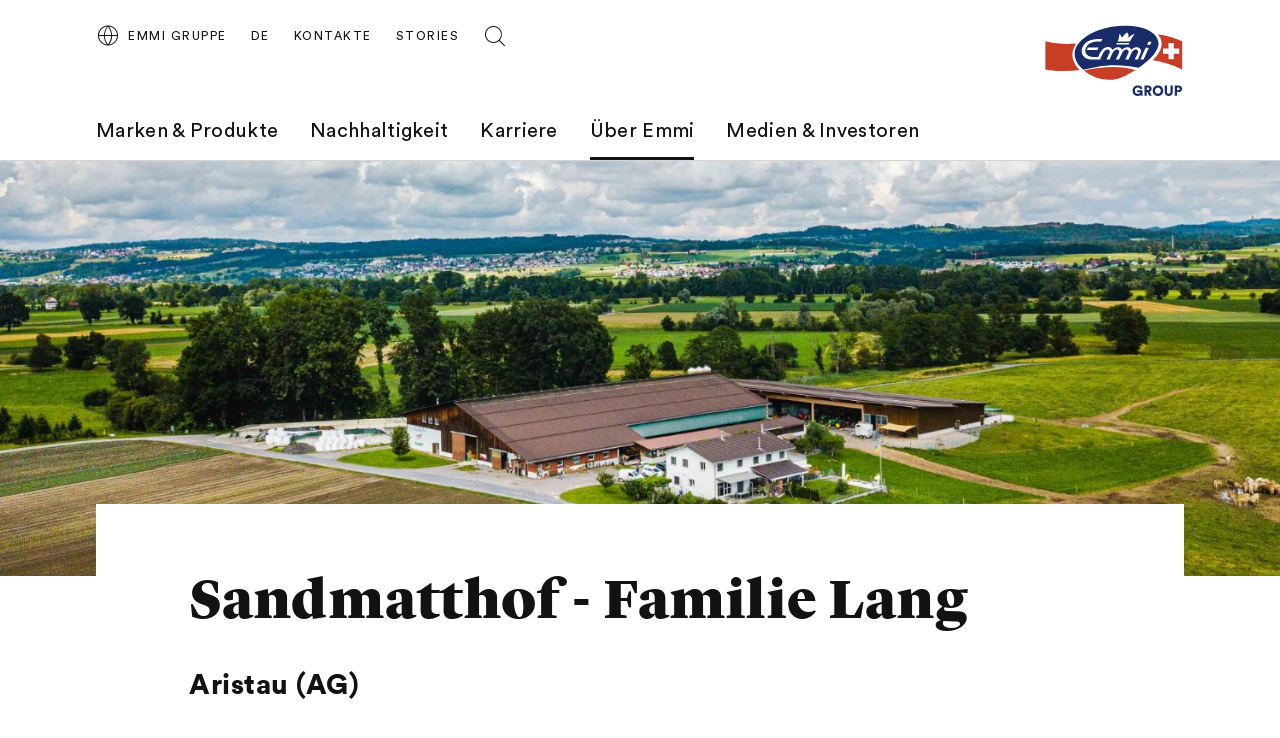

--- FILE ---
content_type: text/html;charset=UTF-8
request_url: https://group.emmi.com/che/de/ueber-emmi/bauernbotschafter/overview-milchlieferanten/sandmatthof-lang-aristau
body_size: 9657
content:
<!DOCTYPE html>
<html lang="de" data-g-name="Page" data-setup='{ "authorMode": false, "allowGpcOptOut": false, "useGdpr": true, "isPrivacyPage": false }'
>

<head>
	
	



<meta charset="utf-8">

<meta name="application-name" content="emmi">
<meta name="viewport" content="width=device-width, initial-scale=1">
<meta name="keywords" content="">
<meta name="title" content="Sandmatthof - Familie Lang | Emmi Gruppe">
<meta name="description" content="Aristau (AG)">

<link rel="canonical" itemprop="url" href="http://group.emmi.com/che/de/ueber-emmi/bauernbotschafter/overview-milchlieferanten/sandmatthof-lang-aristau">

<link rel="alternate" hreflang="de-CH" href="https://group.emmi.com/che/de/ueber-emmi/bauernbotschafter/overview-milchlieferanten/sandmatthof-lang-aristau">

<link rel="alternate" hreflang="x-default" href="https://group.emmi.com/che/de/ueber-emmi/bauernbotschafter/overview-milchlieferanten/sandmatthof-lang-aristau">


<meta property="og:title" content="Sandmatthof - Familie Lang | Emmi Gruppe">
<meta property="og:description" content="Aristau (AG)">
<meta property="og:site_name" content="emmi">
<meta property="og:type" content="article">
<meta property="og:url" content="http://group.emmi.com/che/de/ueber-emmi/bauernbotschafter/overview-milchlieferanten/sandmatthof-lang-aristau">
<meta property="og:image" content="http://group.emmi.com/.imaging/flex/crop/1200x630/dam/Corporate/About-Emmi/Farmers/Sandmatthof_Lang_Aristau/Sandmatthof_Lang_Aristau_Drohne.jpg">

<meta property="twitter:title" content="Sandmatthof - Familie Lang | Emmi Gruppe">
<meta property="twitter:description" content="Aristau (AG)">
<meta property="twitter:card" content="summary_large_image">
<meta property="twitter:image" content="http://group.emmi.com/.imaging/flex/crop/1200x630/dam/Corporate/About-Emmi/Farmers/Sandmatthof_Lang_Aristau/Sandmatthof_Lang_Aristau_Drohne.jpg">

<title>Sandmatthof - Familie Lang | Emmi Gruppe</title>

<link rel="apple-touch-icon" sizes="180x180" href="/.resources/frontend/assets/emmi/img/icon/apple-touch-icon~2026-01-23-13-24-25-000~cache.png">
<link rel="icon" type="image/png" sizes="96x96" href="/.resources/frontend/assets/emmi/img/icon/favicon-96x96~2026-01-23-13-24-25-000~cache.png">
<link rel="icon" type="image/svg+xml" href="/.resources/frontend/assets/emmi/img/icon/favicon~2026-01-23-13-24-25-000~cache.svg">
<link rel="shortcut icon" href="/.resources/frontend/assets/emmi/img/icon/favicon~2026-01-23-13-24-25-000~cache.ico">
<link rel="manifest" href="/.resources/frontend/assets/emmi/img/icon/site~2026-01-23-13-24-25-000~cache.webmanifest">

<meta name="msapplication-config" content="none">


	


<link href="/.resources/frontend/assets/emmi/css/ui.rev.min~2026-01-23-13-24-25-000~cache.css" rel="stylesheet">



	<script type="text/javascript">
		window.dataLayer=window.dataLayer||[];
		window.dataLayer=[{
			
				"event":"pageview",
			
				"page_name":"Sandmatthof - Familie Lang | Emmi Gruppe",
			
				"page_type":"content",
			
				"page_category_01":"ueber-emmi",
			
				"page_category_02":"bauernbotschafter",
			
				"page_category_03":"overview-milchlieferanten",
			
				"page_category_04":"sandmatthof-lang-aristau",
			
				"page_category_05":"none",
			
				"page_path_alternate":"/ueber-emmi/bauernbotschafter/overview-milchlieferanten/sandmatthof-lang-aristau",
			
				"page_url":"http://group.emmi.com/che/de/ueber-emmi/bauernbotschafter/overview-milchlieferanten/sandmatthof-lang-aristau",
			
				"site_country":"CHE",
			
				"site_language":"de",
			
				"site_profile":"emmi-group"
			
		}];
	</script>


<!-- Google Tag Manager -->
<script>(function(w,d,s,l,i){w[l]=w[l]||[];w[l].push({'gtm.start':
new Date().getTime(),event:'gtm.js'});var f=d.getElementsByTagName(s)[0],
j=d.createElement(s),dl=l!='dataLayer'?'&l='+l:'';j.async=true;j.src=
'https://www.googletagmanager.com/gtm.js?id='+i+dl;f.parentNode.insertBefore(j,f);
})(window,document,'script','dataLayer','GTM-T755NZN');</script>
<!-- End Google Tag Manager -->



	
	
	


	
</head>

<body class="h-layout--background-color-1" data-brand="emmi" data-country="che">
	<!-- Google Tag Manager (noscript) -->
<noscript><iframe src="https://www.googletagmanager.com/ns.html?id=GTM-T755NZN"
height="0" width="0" style="display:none;visibility:hidden"></iframe></noscript>
<!-- End Google Tag Manager (noscript) -->

	<header role="banner" data-gtm-position="header">
		<div class="o-header " data-g-name="Header">
	<div class="container-fluid">
		<div class="row">
			<div class="col-12">
				<div class="o-header__container ">
					<div class="o-header__nav" data-gtm-position="navigation">
						<div class="o-header__nav-mobile ">
							<div class="o-header__nav-mobile-trigger js-o-header__nav-mobile-trigger" data-overlay-id="overlay-nav-mobile" data-icon-init="burger-search" data-icon-close="close">
								
									
	<button class="a-button a-button--icon a-button--rounded a-button--ghost" type="button" data-g-name="Button">
		
			<span class=" a-button__icon a-button__icon--burger-search js-a-button__icon"></span>
		
		
	</button>


								
							</div>
							<div class="o-overlay o-overlay--nav-mobile  js-o-overlay" id="overlay-nav-mobile" data-g-name="Overlay" >
	<div class="o-overlay__backdrop js-o-overlay__backdrop"></div>
	<div class="o-overlay__container">
		
		
			<div class="o-overlay__body">
				<div class="o-overlay__body-inner">
					<div class="o-overlay__scrollable-content js-o-overlay__scrollable-content">
						

						
							<div class="m-nav-mobile js-m-nav-mobile" data-g-name="NavMobile">

	<div class="m-nav-mobile__back-wrap">
		<a href="#" class="m-nav-mobile__back state-m-nav-mobile__back--hidden js-m-nav-mobile__back">zurück</a>
	</div>

	<ul class="m-nav-mobile__list">
		
			<li class="m-nav-mobile__item m-nav-mobile__item--level1 js-m-nav-mobile__item js-m-nav-mobile__item--level1">
				<div class="m-nav-mobile__row">
					<a href="/che/de/marken-produkte" class="m-nav-mobile__link m-nav-mobile__link--has-children js-m-nav-mobile__link" >Marken &amp; Produkte</a>
				</div>
				
					<div class="m-nav-mobile__card m-nav-mobile__card--level2">
						<ul class="m-nav-mobile__list js-m-nav-mobile__list">
							
								<li class="m-nav-mobile__item js-m-nav-mobile__item js-m-nav-mobile__item--level2">
									<div class="m-nav-mobile__row">
										<a href="/che/de/marken-produkte/brands" class="m-nav-mobile__link" >Marken</a>
									</div>
									

								</li>
							
								<li class="m-nav-mobile__item js-m-nav-mobile__item js-m-nav-mobile__item--level2">
									<div class="m-nav-mobile__row">
										<a href="/che/de/marken-produkte/produkte" class="m-nav-mobile__link" >Produkte</a>
									</div>
									

								</li>
							
								<li class="m-nav-mobile__item js-m-nav-mobile__item js-m-nav-mobile__item--level2">
									<div class="m-nav-mobile__row">
										<a href="/che/de/marken-produkte/faq" class="m-nav-mobile__link" >FAQ</a>
									</div>
									

								</li>
							
								<li class="m-nav-mobile__item js-m-nav-mobile__item js-m-nav-mobile__item--level2">
									<div class="m-nav-mobile__row">
										<a href="/che/de/marken-produkte/rezepte" class="m-nav-mobile__link" >Rezepte</a>
									</div>
									

								</li>
							
						</ul>
					</div>
				

			</li>
		
			<li class="m-nav-mobile__item m-nav-mobile__item--level1 js-m-nav-mobile__item js-m-nav-mobile__item--level1">
				<div class="m-nav-mobile__row">
					<a href="/che/de/nachhaltigkeit" class="m-nav-mobile__link m-nav-mobile__link--has-children js-m-nav-mobile__link" >Nachhaltigkeit</a>
				</div>
				
					<div class="m-nav-mobile__card m-nav-mobile__card--level2">
						<ul class="m-nav-mobile__list js-m-nav-mobile__list">
							
								<li class="m-nav-mobile__item js-m-nav-mobile__item js-m-nav-mobile__item--level2">
									<div class="m-nav-mobile__row">
										<a href="/che/de/nachhaltigkeit/nachhaltigkeitsmodell" class="m-nav-mobile__link m-nav-mobile__link--has-children js-m-nav-mobile__link" >Nachhaltigkeitsmodell</a>
									</div>
									
										<div class="m-nav-mobile__card m-nav-mobile__card--level3 js-m-nav-mobile__card">
											<ul class="m-nav-mobile__list js-m-nav-mobile__list">
												
													<li class="m-nav-mobile__item js-m-nav-mobile__item--level3">
														<a href="/che/de/nachhaltigkeit/nachhaltigkeitsmodell/nachhaltigkeitsmodell" class="m-nav-mobile__link" >Nachhaltigkeitsmodell</a>
													</li>
												
													<li class="m-nav-mobile__item js-m-nav-mobile__item--level3">
														<a href="/che/de/nachhaltigkeit/nachhaltigkeitsmodell/mitarbeitende" class="m-nav-mobile__link" >Mitarbeitende</a>
													</li>
												
													<li class="m-nav-mobile__item js-m-nav-mobile__item--level3">
														<a href="/che/de/nachhaltigkeit/nachhaltigkeitsmodell/gesellschaft" class="m-nav-mobile__link" >Gesellschaft</a>
													</li>
												
													<li class="m-nav-mobile__item js-m-nav-mobile__item--level3">
														<a href="/che/de/nachhaltigkeit/nachhaltigkeitsmodell/umwelt" class="m-nav-mobile__link" >Umwelt</a>
													</li>
												
											</ul>
										</div>
									

								</li>
							
								<li class="m-nav-mobile__item js-m-nav-mobile__item js-m-nav-mobile__item--level2">
									<div class="m-nav-mobile__row">
										<a href="/che/de/nachhaltigkeit/initiativen-und-partnerschaften" class="m-nav-mobile__link" >Initiativen &amp; Partnerschaften</a>
									</div>
									

								</li>
							
								<li class="m-nav-mobile__item js-m-nav-mobile__item js-m-nav-mobile__item--level2">
									<div class="m-nav-mobile__row">
										<a href="/che/de/nachhaltigkeit/esg-experten-ecke" class="m-nav-mobile__link" >ESG Experten Ecke</a>
									</div>
									

								</li>
							
						</ul>
					</div>
				

			</li>
		
			<li class="m-nav-mobile__item m-nav-mobile__item--level1 js-m-nav-mobile__item js-m-nav-mobile__item--level1">
				<div class="m-nav-mobile__row">
					<a href="/che/de/arbeiten-bei-emmi" class="m-nav-mobile__link m-nav-mobile__link--has-children js-m-nav-mobile__link" >Karriere</a>
				</div>
				
					<div class="m-nav-mobile__card m-nav-mobile__card--level2">
						<ul class="m-nav-mobile__list js-m-nav-mobile__list">
							
								<li class="m-nav-mobile__item js-m-nav-mobile__item js-m-nav-mobile__item--level2">
									<div class="m-nav-mobile__row">
										<a href="/che/de/arbeiten-bei-emmi/arbeiten-bei-emmi" class="m-nav-mobile__link" >Arbeiten bei Emmi</a>
									</div>
									

								</li>
							
								<li class="m-nav-mobile__item js-m-nav-mobile__item js-m-nav-mobile__item--level2">
									<div class="m-nav-mobile__row">
										<a href="/che/de/arbeiten-bei-emmi/offene-stellen" class="m-nav-mobile__link" >Offene Stellen</a>
									</div>
									

								</li>
							
								<li class="m-nav-mobile__item js-m-nav-mobile__item js-m-nav-mobile__item--level2">
									<div class="m-nav-mobile__row">
										<a href="/che/de/arbeiten-bei-emmi/berufe" class="m-nav-mobile__link" >Berufe</a>
									</div>
									

								</li>
							
								<li class="m-nav-mobile__item js-m-nav-mobile__item js-m-nav-mobile__item--level2">
									<div class="m-nav-mobile__row">
										<a href="/che/de/arbeiten-bei-emmi/studierende-und-hochschulabsolvierende" class="m-nav-mobile__link" >Studierende und Absolvierende</a>
									</div>
									

								</li>
							
								<li class="m-nav-mobile__item js-m-nav-mobile__item js-m-nav-mobile__item--level2">
									<div class="m-nav-mobile__row">
										<a href="/che/de/arbeiten-bei-emmi/berufsbildung" class="m-nav-mobile__link" >Berufsbildung</a>
									</div>
									

								</li>
							
						</ul>
					</div>
				

			</li>
		
			<li class="m-nav-mobile__item m-nav-mobile__item--level1 js-m-nav-mobile__item js-m-nav-mobile__item--level1">
				<div class="m-nav-mobile__row">
					<a href="/che/de/ueber-emmi" class="m-nav-mobile__link m-nav-mobile__link--has-children js-m-nav-mobile__link" >Über Emmi</a>
				</div>
				
					<div class="m-nav-mobile__card m-nav-mobile__card--level2">
						<ul class="m-nav-mobile__list js-m-nav-mobile__list">
							
								<li class="m-nav-mobile__item js-m-nav-mobile__item js-m-nav-mobile__item--level2">
									<div class="m-nav-mobile__row">
										<a href="/che/de/ueber-emmi/unsere-werte" class="m-nav-mobile__link" >Purpose, Vision und Werte</a>
									</div>
									

								</li>
							
								<li class="m-nav-mobile__item js-m-nav-mobile__item js-m-nav-mobile__item--level2">
									<div class="m-nav-mobile__row">
										<a href="/che/de/ueber-emmi/portraet-strategie-werte" class="m-nav-mobile__link" >Strategie und Porträt</a>
									</div>
									

								</li>
							
								<li class="m-nav-mobile__item js-m-nav-mobile__item js-m-nav-mobile__item--level2">
									<div class="m-nav-mobile__row">
										<a href="/che/de/ueber-emmi/organisation" class="m-nav-mobile__link" >Organisation</a>
									</div>
									

								</li>
							
								<li class="m-nav-mobile__item js-m-nav-mobile__item js-m-nav-mobile__item--level2">
									<div class="m-nav-mobile__row">
										<a href="/che/de/ueber-emmi/geschichte" class="m-nav-mobile__link" >Geschichte</a>
									</div>
									

								</li>
							
								<li class="m-nav-mobile__item js-m-nav-mobile__item js-m-nav-mobile__item--level2">
									<div class="m-nav-mobile__row">
										<a href="/che/de/ueber-emmi/unsere-standorte" class="m-nav-mobile__link" >Standorte in der Schweiz</a>
									</div>
									

								</li>
							
								<li class="m-nav-mobile__item js-m-nav-mobile__item js-m-nav-mobile__item--level2">
									<div class="m-nav-mobile__row">
										<a href="/che/de/ueber-emmi/emmi-weltweit" class="m-nav-mobile__link" >Standorte im Ausland</a>
									</div>
									

								</li>
							
								<li class="m-nav-mobile__item js-m-nav-mobile__item js-m-nav-mobile__item--level2">
									<div class="m-nav-mobile__row">
										<a href="/che/de/ueber-emmi/bauernbotschafter" class="m-nav-mobile__link" >Bauernbotschafter</a>
									</div>
									

								</li>
							
								<li class="m-nav-mobile__item js-m-nav-mobile__item js-m-nav-mobile__item--level2">
									<div class="m-nav-mobile__row">
										<a href="/che/de/ueber-emmi/sponsoring" class="m-nav-mobile__link" >Sponsoring</a>
									</div>
									

								</li>
							
						</ul>
					</div>
				

			</li>
		
			<li class="m-nav-mobile__item m-nav-mobile__item--level1 js-m-nav-mobile__item js-m-nav-mobile__item--level1">
				<div class="m-nav-mobile__row">
					<a href="/che/de/medien-investoren" class="m-nav-mobile__link m-nav-mobile__link--has-children js-m-nav-mobile__link" >Medien &amp; Investoren</a>
				</div>
				
					<div class="m-nav-mobile__card m-nav-mobile__card--level2">
						<ul class="m-nav-mobile__list js-m-nav-mobile__list">
							
								<li class="m-nav-mobile__item js-m-nav-mobile__item js-m-nav-mobile__item--level2">
									<div class="m-nav-mobile__row">
										<a href="/che/de/medien-investoren/medienmitteilungen" class="m-nav-mobile__link" >Medienmitteilungen  </a>
									</div>
									

								</li>
							
								<li class="m-nav-mobile__item js-m-nav-mobile__item js-m-nav-mobile__item--level2">
									<div class="m-nav-mobile__row">
										<a href="/che/de/medien-investoren/media-corner" class="m-nav-mobile__link" >Media Corner</a>
									</div>
									

								</li>
							
								<li class="m-nav-mobile__item js-m-nav-mobile__item js-m-nav-mobile__item--level2">
									<div class="m-nav-mobile__row">
										<a href="/che/de/medien-investoren/aktie" class="m-nav-mobile__link" >Aktie &amp; Analysten</a>
									</div>
									

								</li>
							
								<li class="m-nav-mobile__item js-m-nav-mobile__item js-m-nav-mobile__item--level2">
									<div class="m-nav-mobile__row">
										<a href="/che/de/medien-investoren/termine" class="m-nav-mobile__link" >Finanzkalender</a>
									</div>
									

								</li>
							
								<li class="m-nav-mobile__item js-m-nav-mobile__item js-m-nav-mobile__item--level2">
									<div class="m-nav-mobile__row">
										<a href="/che/de/medien-investoren/gv-2025" class="m-nav-mobile__link" >Generalversammlung Emmi AG 2025</a>
									</div>
									

								</li>
							
								<li class="m-nav-mobile__item js-m-nav-mobile__item js-m-nav-mobile__item--level2">
									<div class="m-nav-mobile__row">
										<a href="https://report.emmi.com/h2025/de/kennzahlen/" class="m-nav-mobile__link"  target="_blank" rel="noopener noreferrer" >Kennzahlen</a>
									</div>
									

								</li>
							
								<li class="m-nav-mobile__item js-m-nav-mobile__item js-m-nav-mobile__item--level2">
									<div class="m-nav-mobile__row">
										<a href="https://report.emmi.com/de/" class="m-nav-mobile__link"  target="_blank" rel="noopener noreferrer" >Berichte</a>
									</div>
									

								</li>
							
								<li class="m-nav-mobile__item js-m-nav-mobile__item js-m-nav-mobile__item--level2">
									<div class="m-nav-mobile__row">
										<a href="https://report.emmi.com/de/downloadcenter/" class="m-nav-mobile__link"  target="_blank" rel="noopener noreferrer" >Downloadcenter</a>
									</div>
									

								</li>
							
								<li class="m-nav-mobile__item js-m-nav-mobile__item js-m-nav-mobile__item--level2">
									<div class="m-nav-mobile__row">
										<a href="/che/de/medien-investoren/kontakt" class="m-nav-mobile__link" >Kontakt</a>
									</div>
									

								</li>
							
								<li class="m-nav-mobile__item js-m-nav-mobile__item js-m-nav-mobile__item--level2">
									<div class="m-nav-mobile__row">
										<a href="/che/de/medien-investoren/emmi-news-service" class="m-nav-mobile__link" >Emmi News Service</a>
									</div>
									

								</li>
							
						</ul>
					</div>
				

			</li>
		
	</ul>
</div>

						
							<div class="m-meta-links">
	<div class="container-fluid">
		<div class="row">
			<div class="col-12">
				<ul class="m-meta-links__link-list">
					
						<li class="m-meta-links__link-item m-meta-links__link-item--contact">
							<a class="m-meta-links__link" href="/che/de/kontakte">
								<span class="m-meta-links__link-icon">
									
									
										<svg class="a-icon" xmlns="http://www.w3.org/2000/svg">
	<use xmlns:xlink="http://www.w3.org/1999/xlink" xlink:href="/.resources/frontend/assets/emmi/svg/icons~1970-01-01-00-00-00-000~cache.svg#kontakt"></use>
</svg>

									
									
								</span>
								<span class="m-meta-links__link-text">Kontakte</span>
							</a>
						</li>
					
						<li class="m-meta-links__link-item m-meta-links__link-item--media">
							<a class="m-meta-links__link" href="/che/de/stories">
								<span class="m-meta-links__link-icon">
									
									
									
										<svg class="a-icon" xmlns="http://www.w3.org/2000/svg">
	<use xmlns:xlink="http://www.w3.org/1999/xlink" xlink:href="/.resources/frontend/assets/emmi/svg/icons~1970-01-01-00-00-00-000~cache.svg#book-open"></use>
</svg>

									
								</span>
								<span class="m-meta-links__link-text">Stories</span>
							</a>
						</li>
					
						<li class="m-meta-links__link-item m-meta-links__link-item--search">
							<a class="m-meta-links__link" href="/che/de/search">
								<span class="m-meta-links__link-icon">
									
										<svg class="a-icon" xmlns="http://www.w3.org/2000/svg">
	<use xmlns:xlink="http://www.w3.org/1999/xlink" xlink:href="/.resources/frontend/assets/emmi/svg/icons~1970-01-01-00-00-00-000~cache.svg#search"></use>
</svg>

									
									
									
								</span>
								<span class="m-meta-links__link-text">Auf der Suche? Wir können helfen.</span>
							</a>
						</li>
					
				</ul>
			</div>
		</div>
	</div>
</div>

						
							
	<div class="m-language-selector-mobile">
		<div class="container-fluid">
			<div class="row">
				<div class="col-12">
					<ul class="m-language-selector-mobile__link-list">
						
							<li class="m-language-selector-mobile__link-item">
								<a class="m-language-selector-mobile__link state-m-language-selector-mobile__link--active" href="/che/de/ueber-emmi/bauernbotschafter/overview-milchlieferanten/sandmatthof-lang-aristau" data-gtm-name="language: DE" data-gtm-position="header">
									DE
								</a>
							</li>
						
							<li class="m-language-selector-mobile__link-item">
								<a class="m-language-selector-mobile__link" href="/che/fr" data-gtm-name="language: FR" data-gtm-position="header">
									FR
								</a>
							</li>
						
							<li class="m-language-selector-mobile__link-item">
								<a class="m-language-selector-mobile__link" href="/che/en" data-gtm-name="language: EN" data-gtm-position="header">
									EN
								</a>
							</li>
						
					</ul>
				</div>
			</div>
		</div>
	</div>


						

						
	</div>
</div>
</div>

</div>

</div>

						</div>
						
							<div class="o-header__nav-desktop">
								<div class="m-nav js-m-nav" data-g-name="Nav">
	<ul class="m-nav__list">
		
			<li class="m-nav__list-item">
				<a href="/che/de/marken-produkte" class="m-nav__link js-m-nav__link">Marken &amp; Produkte</a>
				
					<div class="m-nav__flyout js-m-nav__flyout">
						<ul class="m-nav__sub-level js-m-nav__sub-level">
							
								<li class="m-nav__sub-level-item js-m-nav__sub-level-item">
									<a href="/che/de/marken-produkte/brands" class="m-nav__sub-level-link js-m-nav__sub-level-link">Marken</a>
									
								</li>
							
								<li class="m-nav__sub-level-item js-m-nav__sub-level-item">
									<a href="/che/de/marken-produkte/produkte" class="m-nav__sub-level-link js-m-nav__sub-level-link">Produkte</a>
									
								</li>
							
								<li class="m-nav__sub-level-item js-m-nav__sub-level-item">
									<a href="/che/de/marken-produkte/faq" class="m-nav__sub-level-link js-m-nav__sub-level-link">FAQ</a>
									
								</li>
							
								<li class="m-nav__sub-level-item js-m-nav__sub-level-item">
									<a href="/che/de/marken-produkte/rezepte" class="m-nav__sub-level-link js-m-nav__sub-level-link">Rezepte</a>
									
								</li>
							
						</ul>

						<div class="js-m-nav__spacer"></div>
						<div class="m-nav__outer-overlay js-m-nav__outer-overlay"></div>
					</div>
				
			</li>
		
			<li class="m-nav__list-item">
				<a href="/che/de/nachhaltigkeit" class="m-nav__link js-m-nav__link">Nachhaltigkeit</a>
				
					<div class="m-nav__flyout js-m-nav__flyout">
						<ul class="m-nav__sub-level js-m-nav__sub-level">
							
								<li class="m-nav__sub-level-item js-m-nav__sub-level-item">
									<a href="/che/de/nachhaltigkeit/nachhaltigkeitsmodell" class="m-nav__sub-level-link state-m-nav--has-children js-m-nav__sub-level-link">Nachhaltigkeitsmodell</a>
									
										<ul class="m-nav__sub-level js-m-nav__sub-level">
											
												<li class="m-nav__sub-level-item js-m-nav__sub-level-item">
													<a href="/che/de/nachhaltigkeit/nachhaltigkeitsmodell/nachhaltigkeitsmodell" class="m-nav__sub-level-link js-m-nav__sub-level-link">Nachhaltigkeitsmodell</a>
												</li>
											
												<li class="m-nav__sub-level-item js-m-nav__sub-level-item">
													<a href="/che/de/nachhaltigkeit/nachhaltigkeitsmodell/mitarbeitende" class="m-nav__sub-level-link js-m-nav__sub-level-link">Mitarbeitende</a>
												</li>
											
												<li class="m-nav__sub-level-item js-m-nav__sub-level-item">
													<a href="/che/de/nachhaltigkeit/nachhaltigkeitsmodell/gesellschaft" class="m-nav__sub-level-link js-m-nav__sub-level-link">Gesellschaft</a>
												</li>
											
												<li class="m-nav__sub-level-item js-m-nav__sub-level-item">
													<a href="/che/de/nachhaltigkeit/nachhaltigkeitsmodell/umwelt" class="m-nav__sub-level-link js-m-nav__sub-level-link">Umwelt</a>
												</li>
											
										</ul>
									
								</li>
							
								<li class="m-nav__sub-level-item js-m-nav__sub-level-item">
									<a href="/che/de/nachhaltigkeit/initiativen-und-partnerschaften" class="m-nav__sub-level-link js-m-nav__sub-level-link">Initiativen &amp; Partnerschaften</a>
									
								</li>
							
								<li class="m-nav__sub-level-item js-m-nav__sub-level-item">
									<a href="/che/de/nachhaltigkeit/esg-experten-ecke" class="m-nav__sub-level-link js-m-nav__sub-level-link">ESG Experten Ecke</a>
									
								</li>
							
						</ul>

						<div class="js-m-nav__spacer"></div>
						<div class="m-nav__outer-overlay js-m-nav__outer-overlay"></div>
					</div>
				
			</li>
		
			<li class="m-nav__list-item">
				<a href="/che/de/arbeiten-bei-emmi" class="m-nav__link js-m-nav__link">Karriere</a>
				
					<div class="m-nav__flyout js-m-nav__flyout">
						<ul class="m-nav__sub-level js-m-nav__sub-level">
							
								<li class="m-nav__sub-level-item js-m-nav__sub-level-item">
									<a href="/che/de/arbeiten-bei-emmi/arbeiten-bei-emmi" class="m-nav__sub-level-link js-m-nav__sub-level-link">Arbeiten bei Emmi</a>
									
								</li>
							
								<li class="m-nav__sub-level-item js-m-nav__sub-level-item">
									<a href="/che/de/arbeiten-bei-emmi/offene-stellen" class="m-nav__sub-level-link js-m-nav__sub-level-link">Offene Stellen</a>
									
								</li>
							
								<li class="m-nav__sub-level-item js-m-nav__sub-level-item">
									<a href="/che/de/arbeiten-bei-emmi/berufe" class="m-nav__sub-level-link js-m-nav__sub-level-link">Berufe</a>
									
								</li>
							
								<li class="m-nav__sub-level-item js-m-nav__sub-level-item">
									<a href="/che/de/arbeiten-bei-emmi/studierende-und-hochschulabsolvierende" class="m-nav__sub-level-link js-m-nav__sub-level-link">Studierende und Absolvierende</a>
									
								</li>
							
								<li class="m-nav__sub-level-item js-m-nav__sub-level-item">
									<a href="/che/de/arbeiten-bei-emmi/berufsbildung" class="m-nav__sub-level-link js-m-nav__sub-level-link">Berufsbildung</a>
									
								</li>
							
						</ul>

						<div class="js-m-nav__spacer"></div>
						<div class="m-nav__outer-overlay js-m-nav__outer-overlay"></div>
					</div>
				
			</li>
		
			<li class="m-nav__list-item">
				<a href="/che/de/ueber-emmi" class="m-nav__link m-nav--current-page state-m-nav__link--active js-m-nav__link">Über Emmi</a>
				
					<div class="m-nav__flyout js-m-nav__flyout">
						<ul class="m-nav__sub-level js-m-nav__sub-level">
							
								<li class="m-nav__sub-level-item js-m-nav__sub-level-item">
									<a href="/che/de/ueber-emmi/unsere-werte" class="m-nav__sub-level-link js-m-nav__sub-level-link">Purpose, Vision und Werte</a>
									
								</li>
							
								<li class="m-nav__sub-level-item js-m-nav__sub-level-item">
									<a href="/che/de/ueber-emmi/portraet-strategie-werte" class="m-nav__sub-level-link js-m-nav__sub-level-link">Strategie und Porträt</a>
									
								</li>
							
								<li class="m-nav__sub-level-item js-m-nav__sub-level-item">
									<a href="/che/de/ueber-emmi/organisation" class="m-nav__sub-level-link js-m-nav__sub-level-link">Organisation</a>
									
								</li>
							
								<li class="m-nav__sub-level-item js-m-nav__sub-level-item">
									<a href="/che/de/ueber-emmi/geschichte" class="m-nav__sub-level-link js-m-nav__sub-level-link">Geschichte</a>
									
								</li>
							
								<li class="m-nav__sub-level-item js-m-nav__sub-level-item">
									<a href="/che/de/ueber-emmi/unsere-standorte" class="m-nav__sub-level-link js-m-nav__sub-level-link">Standorte in der Schweiz</a>
									
								</li>
							
								<li class="m-nav__sub-level-item js-m-nav__sub-level-item">
									<a href="/che/de/ueber-emmi/emmi-weltweit" class="m-nav__sub-level-link js-m-nav__sub-level-link">Standorte im Ausland</a>
									
								</li>
							
								<li class="m-nav__sub-level-item js-m-nav__sub-level-item">
									<a href="/che/de/ueber-emmi/bauernbotschafter" class="m-nav__sub-level-link m-nav--current-page state-m-nav__sub-level-link--active js-m-nav__sub-level-link">Bauernbotschafter</a>
									
								</li>
							
								<li class="m-nav__sub-level-item js-m-nav__sub-level-item">
									<a href="/che/de/ueber-emmi/sponsoring" class="m-nav__sub-level-link js-m-nav__sub-level-link">Sponsoring</a>
									
								</li>
							
						</ul>

						<div class="js-m-nav__spacer"></div>
						<div class="m-nav__outer-overlay js-m-nav__outer-overlay"></div>
					</div>
				
			</li>
		
			<li class="m-nav__list-item">
				<a href="/che/de/medien-investoren" class="m-nav__link js-m-nav__link">Medien &amp; Investoren</a>
				
					<div class="m-nav__flyout js-m-nav__flyout">
						<ul class="m-nav__sub-level js-m-nav__sub-level">
							
								<li class="m-nav__sub-level-item js-m-nav__sub-level-item">
									<a href="/che/de/medien-investoren/medienmitteilungen" class="m-nav__sub-level-link js-m-nav__sub-level-link">Medienmitteilungen  </a>
									
								</li>
							
								<li class="m-nav__sub-level-item js-m-nav__sub-level-item">
									<a href="/che/de/medien-investoren/media-corner" class="m-nav__sub-level-link js-m-nav__sub-level-link">Media Corner</a>
									
								</li>
							
								<li class="m-nav__sub-level-item js-m-nav__sub-level-item">
									<a href="/che/de/medien-investoren/aktie" class="m-nav__sub-level-link js-m-nav__sub-level-link">Aktie &amp; Analysten</a>
									
								</li>
							
								<li class="m-nav__sub-level-item js-m-nav__sub-level-item">
									<a href="/che/de/medien-investoren/termine" class="m-nav__sub-level-link js-m-nav__sub-level-link">Finanzkalender</a>
									
								</li>
							
								<li class="m-nav__sub-level-item js-m-nav__sub-level-item">
									<a href="/che/de/medien-investoren/gv-2025" class="m-nav__sub-level-link js-m-nav__sub-level-link">Generalversammlung Emmi AG 2025</a>
									
								</li>
							
								<li class="m-nav__sub-level-item js-m-nav__sub-level-item">
									<a href="https://report.emmi.com/h2025/de/kennzahlen/" class="m-nav__sub-level-link js-m-nav__sub-level-link" target="_blank" rel="noopener noreferrer">Kennzahlen</a>
									
								</li>
							
								<li class="m-nav__sub-level-item js-m-nav__sub-level-item">
									<a href="https://report.emmi.com/de/" class="m-nav__sub-level-link js-m-nav__sub-level-link" target="_blank" rel="noopener noreferrer">Berichte</a>
									
								</li>
							
								<li class="m-nav__sub-level-item js-m-nav__sub-level-item">
									<a href="https://report.emmi.com/de/downloadcenter/" class="m-nav__sub-level-link js-m-nav__sub-level-link" target="_blank" rel="noopener noreferrer">Downloadcenter</a>
									
								</li>
							
								<li class="m-nav__sub-level-item js-m-nav__sub-level-item">
									<a href="/che/de/medien-investoren/kontakt" class="m-nav__sub-level-link js-m-nav__sub-level-link">Kontakt</a>
									
								</li>
							
								<li class="m-nav__sub-level-item js-m-nav__sub-level-item">
									<a href="/che/de/medien-investoren/emmi-news-service" class="m-nav__sub-level-link js-m-nav__sub-level-link">Emmi News Service</a>
									
								</li>
							
						</ul>

						<div class="js-m-nav__spacer"></div>
						<div class="m-nav__outer-overlay js-m-nav__outer-overlay"></div>
					</div>
				
			</li>
		
	</ul>
</div>

							</div>
						
					</div>
					<div class="o-header__meta">
						
							<div class="m-country-selector " data-g-name="CountrySelector">
	<div class="m-country-selector__trigger js-m-country-selector__trigger" data-overlay-id="overlay-country-selector" data-icon-init="globe" data-icon-close="close">
		<button class="a-button a-button--icon a-button--rounded a-button--country-selector a-button--ghost" type="button" data-g-name="Button" >
	<span class="a-button__icon a-button__icon--globe js-a-button__icon"></span>
	<span class="a-button__text">
		Emmi Gruppe
	</span>
</button>

	</div>
	
		<div class="o-overlay o-overlay--country-selector  js-o-overlay" id="overlay-country-selector" data-g-name="Overlay"  data-closeable="true" >
	<div class="o-overlay__backdrop js-o-overlay__backdrop"></div>
	<div class="o-overlay__container">
		
			<div class="o-overlay__header">
				
					<div class="m-country-selector-header">
	<div class="container-fluid m-country-selector-header__container-fluid">
		<div class="row">
			<div class="col-12">
				<div class="m-country-selector-header__container">
					<div class="m-country-selector-header__title">Emmi Länderseiten:</div>
				</div>
			</div>
		</div>
	</div>
</div>

				
			</div>
		
		
			<div class="o-overlay__body">
				<div class="o-overlay__body-inner">
					<div class="o-overlay__scrollable-content js-o-overlay__scrollable-content">
						

						
							<div class="m-country-selector-body">
	<div class="container-fluid m-country-selector-body__container-fluid">
		<div class="row">
			<div class="col-12">
				<ul class="m-country-selector-body__container">
					
						<li>
							<a class="m-country-selector-body__link state-m-country-selector-body__link--active" href="/che/de" data-gtm-name="country: Schweiz">Schweiz</a>
						</li>
					
						<li>
							<a class="m-country-selector-body__link" href="/asia" data-gtm-name="country: Asien">Asien</a>
						</li>
					
						<li>
							<a class="m-country-selector-body__link" href="/benelux" data-gtm-name="country: Benelux">Benelux</a>
						</li>
					
						<li>
							<a class="m-country-selector-body__link" href="/can" data-gtm-name="country: Kanada">Kanada</a>
						</li>
					
						<li>
							<a class="m-country-selector-body__link" href="/deu/de" data-gtm-name="country: Deutschland">Deutschland</a>
						</li>
					
						<li>
							<a class="m-country-selector-body__link" href="/gbr" data-gtm-name="country: Vereinigtes Königreich">Vereinigtes Königreich</a>
						</li>
					
						<li>
							<a class="m-country-selector-body__link" href="/ita" data-gtm-name="country: Italien">Italien</a>
						</li>
					
						<li>
							<a class="m-country-selector-body__link" href="/aut/de" data-gtm-name="country: Österreich">Österreich</a>
						</li>
					
						<li>
							<a class="m-country-selector-body__link" href="/usa" data-gtm-name="country: USA">USA</a>
						</li>
					
				</ul>
			</div>
		</div>
	</div>
</div>

						

						
	</div>
</div>
</div>

</div>

	<div class="o-overlay__close-button-wrapper">
		<div class="o-overlay__close-button js-o-overlay__close-button">
			
	
	<button class="a-button a-button--icon a-button--light a-button--rounded a-button--no-border a-button--no-background" type="button" data-g-name="Button">
		
			<span class=" a-button__icon a-button__icon--close js-a-button__icon"></span>
		
		
	</button>


			
		</div>
	</div>

</div>

	
</div>

						
						
							
								<div class="o-header__language-selector-desktop">
									<div class="m-language-selector" data-g-name="LanguageSelector">
	<button class="m-language-selector__trigger js-m-language-selector__trigger" type="button" data-overlay-id="overlay-language-selector">
		DE
	</button>
	<div class="o-overlay o-overlay--language-selector-desktop  js-o-overlay" id="overlay-language-selector" data-g-name="Overlay"  data-closeable="true" >
	<div class="o-overlay__backdrop js-o-overlay__backdrop"></div>
	<div class="o-overlay__container">
		
			<div class="o-overlay__header">
				
					<div class="m-language-selector-header">
	<div class="m-language-selector-header__container">
		<div class="m-language-selector-header__title">Sprache wechseln</div>
	</div>
</div>

				
			</div>
		
		
			<div class="o-overlay__body">
				<div class="o-overlay__body-inner">
					<div class="o-overlay__scrollable-content js-o-overlay__scrollable-content">
						

						
							<div class="m-language-selector-body">
	<ul class="m-language-selector-body__container">
		
			<li class="m-language-selector-body__link-item">
				<a class="m-language-selector-body__link state-m-language-selector-body__link--active" href="/che/de/ueber-emmi/bauernbotschafter/overview-milchlieferanten/sandmatthof-lang-aristau" data-gtm-name="language: DE">
					Deutsch
				</a>
			</li>
		
			<li class="m-language-selector-body__link-item">
				<a class="m-language-selector-body__link" href="/che/fr" data-gtm-name="language: FR">
					Französisch
				</a>
			</li>
		
			<li class="m-language-selector-body__link-item">
				<a class="m-language-selector-body__link" href="/che/en" data-gtm-name="language: EN">
					Englisch
				</a>
			</li>
		
	</ul>
</div>

						

						
	</div>
</div>
</div>

</div>

	<div class="o-overlay__close-button-wrapper">
		<div class="o-overlay__close-button js-o-overlay__close-button">
			
	
	<button class="a-button a-button--icon a-button--light a-button--rounded a-button--no-border a-button--no-background" type="button" data-g-name="Button">
		
			<span class=" a-button__icon a-button__icon--close js-a-button__icon"></span>
		
		
	</button>


			
		</div>
	</div>

</div>

</div>

								</div>
							
							<div class="o-header__meta-links">
								<div class="m-meta-links">
	<ul class="m-meta-links__link-list">
		
			<li class="m-meta-links__link-item m-meta-links__link-item--contact">
				<a class="m-meta-links__link" href="/che/de/kontakte">
					
					<span class="m-meta-links__link-text">Kontakte</span>
				</a>
			</li>
		
			<li class="m-meta-links__link-item m-meta-links__link-item--media">
				<a class="m-meta-links__link" href="/che/de/stories">
					
					<span class="m-meta-links__link-text">Stories</span>
				</a>
			</li>
		
			<li class="m-meta-links__link-item m-meta-links__link-item--search">
				<a class="m-meta-links__link" href="/che/de/search">
					
						<span class="m-meta-links__link-icon">
							<svg class="a-icon" xmlns="http://www.w3.org/2000/svg">
	<use xmlns:xlink="http://www.w3.org/1999/xlink" xlink:href="/.resources/frontend/assets/emmi/svg/icons~1970-01-01-00-00-00-000~cache.svg#search"></use>
</svg>

						</span>
					
					<span class="m-meta-links__link-text">Auf der Suche? Wir können helfen.</span>
				</a>
			</li>
		
	</ul>
</div>

							</div>
						
					</div>
					<div class="o-header__logo">
						
							<div class="a-logo">
	<a href="/che/de" class="a-logo__link">

	<img class="a-logo__img" src="/.resources/frontend/assets/emmi/img/logo/logo~2026-01-23-13-24-25-000~cache.svg" alt="">

	</a>
</div>

							
					</div>
				</div>
			</div>
		</div>
	</div>
</div>

	</header>

	<main role="main" data-gtm-position="body">
		<section id="a11y-stage">
			
	<div class="cms-stage-simple
	
	
	 cms-stage-simple--page-bg-color-1
	">

	
		<div class="cms-stage-simple__media-container">
			<div class="a-img a-img--fit-parent">
	<img class="a-img__image js-a-img--lazyload "
		data-sizes="auto"
		src="/.imaging/flex/crop/749x424/dam/Corporate/About-Emmi/Farmers/Sandmatthof_Lang_Aristau/Sandmatthof_Lang_Aristau_Drohne.jpg"
		srcset="[data-uri]"
		data-srcset="/.imaging/flex/crop/749x424/dam/Corporate/About-Emmi/Farmers/Sandmatthof_Lang_Aristau/Sandmatthof_Lang_Aristau_Drohne.jpg 749w, /.imaging/flex/crop/899x508/dam/Corporate/About-Emmi/Farmers/Sandmatthof_Lang_Aristau/Sandmatthof_Lang_Aristau_Drohne.jpg 899w, /.imaging/flex/crop/1199x678/dam/Corporate/About-Emmi/Farmers/Sandmatthof_Lang_Aristau/Sandmatthof_Lang_Aristau_Drohne.jpg 1199w, /.imaging/flex/crop/1498x847/dam/Corporate/About-Emmi/Farmers/Sandmatthof_Lang_Aristau/Sandmatthof_Lang_Aristau_Drohne.jpg 1498w, /.imaging/flex/crop/1920x1085/dam/Corporate/About-Emmi/Farmers/Sandmatthof_Lang_Aristau/Sandmatthof_Lang_Aristau_Drohne.jpg 1920w, /.imaging/flex/crop/1798x1016/dam/Corporate/About-Emmi/Farmers/Sandmatthof_Lang_Aristau/Sandmatthof_Lang_Aristau_Drohne.jpg 1798w, /.imaging/flex/crop/2398x1355/dam/Corporate/About-Emmi/Farmers/Sandmatthof_Lang_Aristau/Sandmatthof_Lang_Aristau_Drohne.jpg 2398w, /.imaging/flex/crop/3840x2170/dam/Corporate/About-Emmi/Farmers/Sandmatthof_Lang_Aristau/Sandmatthof_Lang_Aristau_Drohne.jpg 3840w, "
		alt="Sandmatthof_Lang_Aristau_Drohne">
	<div class="a-img__loader"><div class="a-loader a-loader--fit-parent">
	<div class="a-loader__wrap">
		<span class="a-loader__dot"></span>
		<span class="a-loader__dot"></span>
		<span class="a-loader__dot"></span>
		<span class="a-loader__dot"></span>
		<span class="a-loader__dot"></span>
		<span class="a-loader__dot"></span>
	</div>
</div>
</div>
</div>

		</div>
	

	<div class="cms-stage-simple__info-container">
		<div class="container-fluid">
			<div class="row">
				<div class="col-12">
					<div class="cms-stage-simple__info">
						<div class="row">
							<div class="col-12 col-sm-10 offset-sm-1">
								
								<h1 class="cms-stage-simple__title">
									Sandmatthof - Familie Lang
								</h1>
								
									<p class="cms-stage-simple__lead">
										Aristau (AG)
									</p>
								
							</div>
						</div>
					</div>
				</div>
			</div>
		</div>
	</div>
</div>



		</section>

		<section id="a11y-main">
			
	<div class="cms-text-image">
	<div class="container-fluid">
		<div class="row">
			<div class="col-sm-10 col-md-4 offset-sm-2 offset-md-0 order-md-2">
				<div class="cms-text-image__media">
					
						<div class="a-img a-img--1x1">
	<img class="a-img__image js-a-img--lazyload "
		data-sizes="auto"
		src="/.imaging/flex/crop/336x336/dam/Corporate/About-Emmi/Farmers/Sandmatthof_Lang_Aristau/Sandmatthof_Lang_Aristau_Familie_Intro.jpg"
		srcset="[data-uri]"
		data-srcset="/.imaging/flex/crop/336x336/dam/Corporate/About-Emmi/Farmers/Sandmatthof_Lang_Aristau/Sandmatthof_Lang_Aristau_Familie_Intro.jpg 336w, /.imaging/flex/crop/436x436/dam/Corporate/About-Emmi/Farmers/Sandmatthof_Lang_Aristau/Sandmatthof_Lang_Aristau_Familie_Intro.jpg 436w, /.imaging/flex/crop/475x475/dam/Corporate/About-Emmi/Farmers/Sandmatthof_Lang_Aristau/Sandmatthof_Lang_Aristau_Familie_Intro.jpg 475w, /.imaging/flex/crop/664x664/dam/Corporate/About-Emmi/Farmers/Sandmatthof_Lang_Aristau/Sandmatthof_Lang_Aristau_Familie_Intro.jpg 664w, /.imaging/flex/crop/672x672/dam/Corporate/About-Emmi/Farmers/Sandmatthof_Lang_Aristau/Sandmatthof_Lang_Aristau_Familie_Intro.jpg 672w, /.imaging/flex/crop/685x685/dam/Corporate/About-Emmi/Farmers/Sandmatthof_Lang_Aristau/Sandmatthof_Lang_Aristau_Familie_Intro.jpg 336w, /.imaging/flex/crop/872x872/dam/Corporate/About-Emmi/Farmers/Sandmatthof_Lang_Aristau/Sandmatthof_Lang_Aristau_Familie_Intro.jpg 872w, /.imaging/flex/crop/950x950/dam/Corporate/About-Emmi/Farmers/Sandmatthof_Lang_Aristau/Sandmatthof_Lang_Aristau_Familie_Intro.jpg 950w, /.imaging/flex/crop/1328x1328/dam/Corporate/About-Emmi/Farmers/Sandmatthof_Lang_Aristau/Sandmatthof_Lang_Aristau_Familie_Intro.jpg 1328w, /.imaging/flex/crop/1370x1370/dam/Corporate/About-Emmi/Farmers/Sandmatthof_Lang_Aristau/Sandmatthof_Lang_Aristau_Familie_Intro.jpg 1370w, "
		alt="Sandmatthof_Lang_Aristau_Familie_Intro">
	<div class="a-img__loader"><div class="a-loader a-loader--1x1">
	<div class="a-loader__wrap">
		<span class="a-loader__dot"></span>
		<span class="a-loader__dot"></span>
		<span class="a-loader__dot"></span>
		<span class="a-loader__dot"></span>
		<span class="a-loader__dot"></span>
		<span class="a-loader__dot"></span>
	</div>
</div>
</div>
</div>

					
				</div>
			</div>
			<div class="col-sm-10 offset-sm-1 col-md-6 offset-md-1 order-md-1">
				<div class="cms-text-image__text state-cms-text-image__text--image-right">
					<div class="a-text a-text--page-bg-color-1" data-t-name="Text">
	
		
			<h2>Betrieb im Freiämter Reusstal</h2>
		
	
	
		<p>Wir f&uuml;hren einen sehr sch&ouml;n gelegenen Betrieb im Frei&auml;mter Reusstal mit einer reinen Braunviehherde und eigener Aufzucht. Zus&auml;tzlich halten wir noch ca. 500 CNF-Mastschweine.</p>

	
</div>

				</div>
			</div>
		</div>
	</div>
</div>


	<div class="cms-text-image">
	<div class="container-fluid">
		<div class="row">
			<div class="col-sm-10 col-md-4 offset-md-1">
				<div class="cms-text-image__media">
					
						<div class="a-img a-img--1x1">
	<img class="a-img__image js-a-img--lazyload "
		data-sizes="auto"
		src="/.imaging/flex/crop/336x336/dam/Corporate/About-Emmi/Farmers/Sandmatthof_Lang_Aristau/Sandmatthof_Lang_Aristau_Portrait.jpg"
		srcset="[data-uri]"
		data-srcset="/.imaging/flex/crop/336x336/dam/Corporate/About-Emmi/Farmers/Sandmatthof_Lang_Aristau/Sandmatthof_Lang_Aristau_Portrait.jpg 336w, /.imaging/flex/crop/436x436/dam/Corporate/About-Emmi/Farmers/Sandmatthof_Lang_Aristau/Sandmatthof_Lang_Aristau_Portrait.jpg 436w, /.imaging/flex/crop/475x475/dam/Corporate/About-Emmi/Farmers/Sandmatthof_Lang_Aristau/Sandmatthof_Lang_Aristau_Portrait.jpg 475w, /.imaging/flex/crop/664x664/dam/Corporate/About-Emmi/Farmers/Sandmatthof_Lang_Aristau/Sandmatthof_Lang_Aristau_Portrait.jpg 664w, /.imaging/flex/crop/672x672/dam/Corporate/About-Emmi/Farmers/Sandmatthof_Lang_Aristau/Sandmatthof_Lang_Aristau_Portrait.jpg 672w, /.imaging/flex/crop/685x685/dam/Corporate/About-Emmi/Farmers/Sandmatthof_Lang_Aristau/Sandmatthof_Lang_Aristau_Portrait.jpg 336w, /.imaging/flex/crop/872x872/dam/Corporate/About-Emmi/Farmers/Sandmatthof_Lang_Aristau/Sandmatthof_Lang_Aristau_Portrait.jpg 872w, /.imaging/flex/crop/950x950/dam/Corporate/About-Emmi/Farmers/Sandmatthof_Lang_Aristau/Sandmatthof_Lang_Aristau_Portrait.jpg 950w, /.imaging/flex/crop/1328x1328/dam/Corporate/About-Emmi/Farmers/Sandmatthof_Lang_Aristau/Sandmatthof_Lang_Aristau_Portrait.jpg 1328w, /.imaging/flex/crop/1370x1370/dam/Corporate/About-Emmi/Farmers/Sandmatthof_Lang_Aristau/Sandmatthof_Lang_Aristau_Portrait.jpg 1370w, "
		alt="Sandmatthof_Lang_Aristau_Portrait">
	<div class="a-img__loader"><div class="a-loader a-loader--1x1">
	<div class="a-loader__wrap">
		<span class="a-loader__dot"></span>
		<span class="a-loader__dot"></span>
		<span class="a-loader__dot"></span>
		<span class="a-loader__dot"></span>
		<span class="a-loader__dot"></span>
		<span class="a-loader__dot"></span>
	</div>
</div>
</div>
</div>

					
				</div>
			</div>
			<div class="col-sm-10 offset-sm-1 col-md-6 offset-md-0">
				<div class="cms-text-image__text ">
					<div class="a-text a-text--page-bg-color-1" data-t-name="Text">
	
		
			<h2>“Zusammen sind wir stark.”</h2>
		
	
	
		<p><b>Michael Lang</b></p>

<p>Emmi Bauernbotschafter &amp; Milchlieferant</p>

	
</div>

				</div>
			</div>
		</div>
	</div>
</div>


	<div class="cms-accordion" data-g-name="Accordion"  data-gtm-accordion-category="default">
	
	<div class="cms-accordion__item js-cms-accordion__item">
	<div class="container-fluid">
		<div class="row cms-accordion__row">
			<div class="col-12 col-lg-10 offset-lg-1">
				<button class="cms-accordion__toggle js-cms-accordion__toggle" type="button">
					<span class="cms-accordion__toggle-inner">
						<span class="cms-accordion__title">
							Fragen an den Bauern
						</span>
						<span class="cms-accordion__arrow"></span>
					</span>
				</button>
			</div>
			<span class="cms-accordion__bg-layer"></span>
		</div>
		<div class="row cms-accordion__row">
			<div class="col-12 col-lg-10 offset-lg-1">
				<div class="cms-accordion__content js-cms-accordion__content">
					
	<div class="cms-richtext container-fluid">
	<div class="row">
		<div class="col-sm-10 offset-sm-1">
			
				<div class="a-text a-text--page-bg-color-1" data-t-name="Text">
	
		
			<h2>Wieso bist du Bauer geworden?</h2>
		
	
	
		<p>Aus Freude an den K&uuml;hen.</p>

	
</div>

			
		</div>
	</div>
</div>


	<div class="cms-richtext container-fluid">
	<div class="row">
		<div class="col-sm-10 offset-sm-1">
			
				<div class="a-text a-text--page-bg-color-1" data-t-name="Text">
	
		
			<h2>Was gefällt dir an deinem Beruf besonders gut?</h2>
		
	
	
		<p>Das Melken und F&uuml;ttern der Tiere machen&nbsp;mir Spass.</p>

	
</div>

			
		</div>
	</div>
</div>


	<div class="cms-richtext container-fluid">
	<div class="row">
		<div class="col-sm-10 offset-sm-1">
			
				<div class="a-text a-text--page-bg-color-1" data-t-name="Text">
	
		
			<h2>Welche ist deine Lieblingskuh und weshalb?</h2>
		
	
	
		<p>Astra. Sie gibt sehr viel Milch.</p>

	
</div>

			
		</div>
	</div>
</div>


	<div class="cms-image cms-image--page-bg-color-1">
	<div class="container-fluid">
		<div class="row">
			<div class="col-sm-12">
				<div class="cms-image__image">
					<div class="a-img">
	<img class="a-img__image js-a-img--lazyload "
		data-sizes="auto"
		src="/.imaging/flex/crop/685x388/dam/Corporate/About-Emmi/Farmers/Sandmatthof_Lang_Aristau/Sandmatthof_Lang_Aristau_Kuh2.jpg"
		srcset="[data-uri]"
		data-srcset="/.imaging/flex/crop/685x388/dam/Corporate/About-Emmi/Farmers/Sandmatthof_Lang_Aristau/Sandmatthof_Lang_Aristau_Kuh2.jpg 685w, /.imaging/flex/crop/803x454/dam/Corporate/About-Emmi/Farmers/Sandmatthof_Lang_Aristau/Sandmatthof_Lang_Aristau_Kuh2.jpg 803w, /.imaging/flex/crop/1071x606/dam/Corporate/About-Emmi/Farmers/Sandmatthof_Lang_Aristau/Sandmatthof_Lang_Aristau_Kuh2.jpg 1071w, /.imaging/flex/crop/1351x764/dam/Corporate/About-Emmi/Farmers/Sandmatthof_Lang_Aristau/Sandmatthof_Lang_Aristau_Kuh2.jpg 1351w, /.imaging/flex/crop/1370x775/dam/Corporate/About-Emmi/Farmers/Sandmatthof_Lang_Aristau/Sandmatthof_Lang_Aristau_Kuh2.jpg 1370w, /.imaging/flex/crop/1488x841/dam/Corporate/About-Emmi/Farmers/Sandmatthof_Lang_Aristau/Sandmatthof_Lang_Aristau_Kuh2.jpg 1488w, /.imaging/flex/crop/1606x908/dam/Corporate/About-Emmi/Farmers/Sandmatthof_Lang_Aristau/Sandmatthof_Lang_Aristau_Kuh2.jpg 1606w, /.imaging/flex/crop/2142x1211/dam/Corporate/About-Emmi/Farmers/Sandmatthof_Lang_Aristau/Sandmatthof_Lang_Aristau_Kuh2.jpg 2142w, /.imaging/flex/crop/2742x1550/dam/Corporate/About-Emmi/Farmers/Sandmatthof_Lang_Aristau/Sandmatthof_Lang_Aristau_Kuh2.jpg 2142w, /.imaging/flex/crop/2976x1682/dam/Corporate/About-Emmi/Farmers/Sandmatthof_Lang_Aristau/Sandmatthof_Lang_Aristau_Kuh2.jpg 2976w, "
		alt="Sandmatthof_Lang_Aristau_Kuh2">
	<div class="a-img__loader"><div class="a-loader">
	<div class="a-loader__wrap">
		<span class="a-loader__dot"></span>
		<span class="a-loader__dot"></span>
		<span class="a-loader__dot"></span>
		<span class="a-loader__dot"></span>
		<span class="a-loader__dot"></span>
		<span class="a-loader__dot"></span>
	</div>
</div>
</div>
</div>

				</div>
			</div>
		</div>
		
	</div>
</div>



				</div>
			</div>
			<span class="cms-accordion__bg-layer"></span>
		</div>
	</div>
</div>


	<div class="cms-accordion__item js-cms-accordion__item">
	<div class="container-fluid">
		<div class="row cms-accordion__row">
			<div class="col-12 col-lg-10 offset-lg-1">
				<button class="cms-accordion__toggle js-cms-accordion__toggle" type="button">
					<span class="cms-accordion__toggle-inner">
						<span class="cms-accordion__title">
							Über den Hof
						</span>
						<span class="cms-accordion__arrow"></span>
					</span>
				</button>
			</div>
			<span class="cms-accordion__bg-layer"></span>
		</div>
		<div class="row cms-accordion__row">
			<div class="col-12 col-lg-10 offset-lg-1">
				<div class="cms-accordion__content js-cms-accordion__content">
					
	<div class="cms-richtext container-fluid">
	<div class="row">
		<div class="col-sm-10 offset-sm-1">
			
				<div class="a-text a-text--page-bg-color-1" data-t-name="Text">
	
		
			<h2>Tiere</h2>
		
	
	
		<p>Anzahl K&uuml;he: 70&nbsp;(Rasse: Braunvieh)</p>

<p>Milchk&uuml;he, Rinder, K&auml;lber, Mastschweine, Legehennen, Katzen, Pferde</p>

	
</div>

			
		</div>
	</div>
</div>


	<div class="cms-richtext container-fluid">
	<div class="row">
		<div class="col-sm-10 offset-sm-1">
			
				<div class="a-text a-text--page-bg-color-1" data-t-name="Text">
	
		
			<h2>Milchmenge</h2>
		
	
	
		<p>550&#39;000 kg</p>

	
</div>

			
		</div>
	</div>
</div>


	<div class="cms-richtext container-fluid">
	<div class="row">
		<div class="col-sm-10 offset-sm-1">
			
				<div class="a-text a-text--page-bg-color-1" data-t-name="Text">
	
		
			<h2>Kulturen</h2>
		
	
	
		<p>Fl&auml;che: 58&nbsp;ha<br />
Grasland, Getreide, Mais, Obst, Gem&uuml;se</p>

	
</div>

			
		</div>
	</div>
</div>


	<div class="cms-richtext container-fluid">
	<div class="row">
		<div class="col-sm-10 offset-sm-1">
			
				<div class="a-text a-text--page-bg-color-1" data-t-name="Text">
	
		
			<h2>Labels</h2>
		
	
	
		<p>&gt; &Ouml;LN<br />
&gt; Suisse Garantie<br />
&gt; IP Suisse<br />
&gt; RAUS (Weidegang)<br />
&gt; BTS (Laufstall)<br />
&gt; CNF</p>

	
</div>

			
		</div>
	</div>
</div>



				</div>
			</div>
			<span class="cms-accordion__bg-layer"></span>
		</div>
	</div>
</div>



</div>


	<div class="cms-teaser-row cms-teaser-row--page-bg-color-1">
	<div class="container-fluid">
		
			<div class="row">
				<div class="col-12">
					<h2 class="cms-teaser-row__title">
						Lieblingsprodukt von Michael Lang
					</h2>
				</div>
			</div>
		
		<div class="row">
			
				
    <div class="cms-teaser-row__teaser col-12 col-sm-6 col-md-4 col-xl-3">
        <div class="cms-teaser-product" data-gtm-subcategory="teaser-product">
	
		<a class="cms-teaser-product__link" aria-label="Zum Produkt" href="/che/de/marken-produkte/product-overview-page/emmi-caffe-latte-cappuccino-230ml"></a>
	
	<div class="cms-teaser-product__background-image">
		
	</div>
	
		<div class="cms-teaser-product__product-image">
			<div class="a-img a-img--1x1">
	<img class="a-img__image js-a-img--lazyload "
		data-sizes="auto"
		src="/.imaging/flex/crop/232x232/dam/Brands/Caffe-Latte/PIM-aktiv/Packshots/1010211-ecl-cappuccino-230ml-25-09-2019.png"
		srcset="[data-uri]"
		data-srcset="/.imaging/flex/crop/232x232/dam/Brands/Caffe-Latte/PIM-aktiv/Packshots/1010211-ecl-cappuccino-230ml-25-09-2019.png 232w, /.imaging/flex/crop/242x242/dam/Brands/Caffe-Latte/PIM-aktiv/Packshots/1010211-ecl-cappuccino-230ml-25-09-2019.png 242w, /.imaging/flex/crop/299x299/dam/Brands/Caffe-Latte/PIM-aktiv/Packshots/1010211-ecl-cappuccino-230ml-25-09-2019.png 299w, /.imaging/flex/crop/344x344/dam/Brands/Caffe-Latte/PIM-aktiv/Packshots/1010211-ecl-cappuccino-230ml-25-09-2019.png 344w, /.imaging/flex/crop/453x453/dam/Brands/Caffe-Latte/PIM-aktiv/Packshots/1010211-ecl-cappuccino-230ml-25-09-2019.png 344w, /.imaging/flex/crop/464x464/dam/Brands/Caffe-Latte/PIM-aktiv/Packshots/1010211-ecl-cappuccino-230ml-25-09-2019.png 464w, /.imaging/flex/crop/484x484/dam/Brands/Caffe-Latte/PIM-aktiv/Packshots/1010211-ecl-cappuccino-230ml-25-09-2019.png 484w, /.imaging/flex/crop/598x598/dam/Brands/Caffe-Latte/PIM-aktiv/Packshots/1010211-ecl-cappuccino-230ml-25-09-2019.png 598w, /.imaging/flex/crop/688x688/dam/Brands/Caffe-Latte/PIM-aktiv/Packshots/1010211-ecl-cappuccino-230ml-25-09-2019.png 688w, /.imaging/flex/crop/906x906/dam/Brands/Caffe-Latte/PIM-aktiv/Packshots/1010211-ecl-cappuccino-230ml-25-09-2019.png 906w, "
		alt="Emmi CAFFÈ LATTE Cappuccino 230ml">
	<div class="a-img__loader"><div class="a-loader a-loader--1x1">
	<div class="a-loader__wrap">
		<span class="a-loader__dot"></span>
		<span class="a-loader__dot"></span>
		<span class="a-loader__dot"></span>
		<span class="a-loader__dot"></span>
		<span class="a-loader__dot"></span>
		<span class="a-loader__dot"></span>
	</div>
</div>
</div>
</div>

		</div>
	
	<div class="cms-teaser-product__info">
		
			<div class="cms-teaser-product__title-container">
				<div class="cms-teaser-product__title">Emmi CAFFÈ LATTE Cappuccino</div>
			</div>
		
		
			<div class="cms-teaser-product__button">
				
	<a class="a-button a-button--light a-button--fit-parent" href="/che/de/marken-produkte/product-overview-page/emmi-caffe-latte-cappuccino-230ml"    data-g-name="Button">
		
		
			<span class="a-button__text">
				Zum Produkt
			</span>
			
		
	</a>


			</div>
		
	</div>
</div>

    </div>


			
		</div>
	</div>
</div>


	<div class="cms-image-gallery cms-image-gallery--page-bg-color-1 state-cms-image-gallery--pre-init"
	 data-g-name="ImageGallery"
	 data-slides-count="7"
	 data-image-ratio="16x9"
	 
>
	<div class="container-fluid">
		<div class="row">
			<div class="col-12">
				<div class="cms-image-gallery__wrapper">
					<div class="cms-image-gallery__slider js-cms-image-gallery__slider">
						
							<div class="cms-image-gallery__slide">
								<div class="cms-image-gallery__slide-inner">
									<div class="cms-image-gallery__image cms-image-gallery__image--ratio-16x9">
										<div class="a-img a-img--fit-parent">
	<img class="a-img__image js-a-img--lazyload "
		data-sizes="auto"
		src="/.imaging/flex/width/685/dam/Corporate/About-Emmi/Farmers/Sandmatthof_Lang_Aristau/Sandmatthof_Lang_Aristau_Arbeit.jpg"
		srcset="[data-uri]"
		data-srcset="/.imaging/flex/width/685/dam/Corporate/About-Emmi/Farmers/Sandmatthof_Lang_Aristau/Sandmatthof_Lang_Aristau_Arbeit.jpg 685w, /.imaging/flex/width/803/dam/Corporate/About-Emmi/Farmers/Sandmatthof_Lang_Aristau/Sandmatthof_Lang_Aristau_Arbeit.jpg 803w, /.imaging/flex/width/1071/dam/Corporate/About-Emmi/Farmers/Sandmatthof_Lang_Aristau/Sandmatthof_Lang_Aristau_Arbeit.jpg 1071w, /.imaging/flex/width/1351/dam/Corporate/About-Emmi/Farmers/Sandmatthof_Lang_Aristau/Sandmatthof_Lang_Aristau_Arbeit.jpg 1351w, /.imaging/flex/width/1370/dam/Corporate/About-Emmi/Farmers/Sandmatthof_Lang_Aristau/Sandmatthof_Lang_Aristau_Arbeit.jpg 1370w, /.imaging/flex/width/1488/dam/Corporate/About-Emmi/Farmers/Sandmatthof_Lang_Aristau/Sandmatthof_Lang_Aristau_Arbeit.jpg 1488w, /.imaging/flex/width/1606/dam/Corporate/About-Emmi/Farmers/Sandmatthof_Lang_Aristau/Sandmatthof_Lang_Aristau_Arbeit.jpg 1606w, /.imaging/flex/width/2142/dam/Corporate/About-Emmi/Farmers/Sandmatthof_Lang_Aristau/Sandmatthof_Lang_Aristau_Arbeit.jpg 2142w, /.imaging/flex/width/2742/dam/Corporate/About-Emmi/Farmers/Sandmatthof_Lang_Aristau/Sandmatthof_Lang_Aristau_Arbeit.jpg 2142w, /.imaging/flex/width/2976/dam/Corporate/About-Emmi/Farmers/Sandmatthof_Lang_Aristau/Sandmatthof_Lang_Aristau_Arbeit.jpg 2976w, "
		alt="Sandmatthof_Lang_Aristau_Arbeit">
	<div class="a-img__loader"><div class="a-loader a-loader--fit-parent">
	<div class="a-loader__wrap">
		<span class="a-loader__dot"></span>
		<span class="a-loader__dot"></span>
		<span class="a-loader__dot"></span>
		<span class="a-loader__dot"></span>
		<span class="a-loader__dot"></span>
		<span class="a-loader__dot"></span>
	</div>
</div>
</div>
</div>

									</div>
									
								</div>
							</div>
						
							<div class="cms-image-gallery__slide">
								<div class="cms-image-gallery__slide-inner">
									<div class="cms-image-gallery__image cms-image-gallery__image--ratio-16x9">
										<div class="a-img a-img--fit-parent">
	<img class="a-img__image js-a-img--lazyload "
		data-sizes="auto"
		src="/.imaging/flex/width/685/dam/Corporate/About-Emmi/Farmers/Sandmatthof_Lang_Aristau/Sandmatthof_Lang_Aristau_Drohne.jpg"
		srcset="[data-uri]"
		data-srcset="/.imaging/flex/width/685/dam/Corporate/About-Emmi/Farmers/Sandmatthof_Lang_Aristau/Sandmatthof_Lang_Aristau_Drohne.jpg 685w, /.imaging/flex/width/803/dam/Corporate/About-Emmi/Farmers/Sandmatthof_Lang_Aristau/Sandmatthof_Lang_Aristau_Drohne.jpg 803w, /.imaging/flex/width/1071/dam/Corporate/About-Emmi/Farmers/Sandmatthof_Lang_Aristau/Sandmatthof_Lang_Aristau_Drohne.jpg 1071w, /.imaging/flex/width/1351/dam/Corporate/About-Emmi/Farmers/Sandmatthof_Lang_Aristau/Sandmatthof_Lang_Aristau_Drohne.jpg 1351w, /.imaging/flex/width/1370/dam/Corporate/About-Emmi/Farmers/Sandmatthof_Lang_Aristau/Sandmatthof_Lang_Aristau_Drohne.jpg 1370w, /.imaging/flex/width/1488/dam/Corporate/About-Emmi/Farmers/Sandmatthof_Lang_Aristau/Sandmatthof_Lang_Aristau_Drohne.jpg 1488w, /.imaging/flex/width/1606/dam/Corporate/About-Emmi/Farmers/Sandmatthof_Lang_Aristau/Sandmatthof_Lang_Aristau_Drohne.jpg 1606w, /.imaging/flex/width/2142/dam/Corporate/About-Emmi/Farmers/Sandmatthof_Lang_Aristau/Sandmatthof_Lang_Aristau_Drohne.jpg 2142w, /.imaging/flex/width/2742/dam/Corporate/About-Emmi/Farmers/Sandmatthof_Lang_Aristau/Sandmatthof_Lang_Aristau_Drohne.jpg 2142w, /.imaging/flex/width/2976/dam/Corporate/About-Emmi/Farmers/Sandmatthof_Lang_Aristau/Sandmatthof_Lang_Aristau_Drohne.jpg 2976w, "
		alt="Sandmatthof_Lang_Aristau_Drohne">
	<div class="a-img__loader"><div class="a-loader a-loader--fit-parent">
	<div class="a-loader__wrap">
		<span class="a-loader__dot"></span>
		<span class="a-loader__dot"></span>
		<span class="a-loader__dot"></span>
		<span class="a-loader__dot"></span>
		<span class="a-loader__dot"></span>
		<span class="a-loader__dot"></span>
	</div>
</div>
</div>
</div>

									</div>
									
								</div>
							</div>
						
							<div class="cms-image-gallery__slide">
								<div class="cms-image-gallery__slide-inner">
									<div class="cms-image-gallery__image cms-image-gallery__image--ratio-16x9">
										<div class="a-img a-img--fit-parent">
	<img class="a-img__image js-a-img--lazyload "
		data-sizes="auto"
		src="/.imaging/flex/width/685/dam/Corporate/About-Emmi/Farmers/Sandmatthof_Lang_Aristau/Sandmatthof_Lang_Aristau_Familie.jpg"
		srcset="[data-uri]"
		data-srcset="/.imaging/flex/width/685/dam/Corporate/About-Emmi/Farmers/Sandmatthof_Lang_Aristau/Sandmatthof_Lang_Aristau_Familie.jpg 685w, /.imaging/flex/width/803/dam/Corporate/About-Emmi/Farmers/Sandmatthof_Lang_Aristau/Sandmatthof_Lang_Aristau_Familie.jpg 803w, /.imaging/flex/width/1071/dam/Corporate/About-Emmi/Farmers/Sandmatthof_Lang_Aristau/Sandmatthof_Lang_Aristau_Familie.jpg 1071w, /.imaging/flex/width/1351/dam/Corporate/About-Emmi/Farmers/Sandmatthof_Lang_Aristau/Sandmatthof_Lang_Aristau_Familie.jpg 1351w, /.imaging/flex/width/1370/dam/Corporate/About-Emmi/Farmers/Sandmatthof_Lang_Aristau/Sandmatthof_Lang_Aristau_Familie.jpg 1370w, /.imaging/flex/width/1488/dam/Corporate/About-Emmi/Farmers/Sandmatthof_Lang_Aristau/Sandmatthof_Lang_Aristau_Familie.jpg 1488w, /.imaging/flex/width/1606/dam/Corporate/About-Emmi/Farmers/Sandmatthof_Lang_Aristau/Sandmatthof_Lang_Aristau_Familie.jpg 1606w, /.imaging/flex/width/2142/dam/Corporate/About-Emmi/Farmers/Sandmatthof_Lang_Aristau/Sandmatthof_Lang_Aristau_Familie.jpg 2142w, /.imaging/flex/width/2742/dam/Corporate/About-Emmi/Farmers/Sandmatthof_Lang_Aristau/Sandmatthof_Lang_Aristau_Familie.jpg 2142w, /.imaging/flex/width/2976/dam/Corporate/About-Emmi/Farmers/Sandmatthof_Lang_Aristau/Sandmatthof_Lang_Aristau_Familie.jpg 2976w, "
		alt="Sandmatthof_Lang_Aristau_Familie">
	<div class="a-img__loader"><div class="a-loader a-loader--fit-parent">
	<div class="a-loader__wrap">
		<span class="a-loader__dot"></span>
		<span class="a-loader__dot"></span>
		<span class="a-loader__dot"></span>
		<span class="a-loader__dot"></span>
		<span class="a-loader__dot"></span>
		<span class="a-loader__dot"></span>
	</div>
</div>
</div>
</div>

									</div>
									
								</div>
							</div>
						
							<div class="cms-image-gallery__slide">
								<div class="cms-image-gallery__slide-inner">
									<div class="cms-image-gallery__image cms-image-gallery__image--ratio-16x9">
										<div class="a-img a-img--fit-parent">
	<img class="a-img__image js-a-img--lazyload "
		data-sizes="auto"
		src="/.imaging/flex/width/685/dam/Corporate/About-Emmi/Farmers/Sandmatthof_Lang_Aristau/Sandmatthof_Lang_Aristau_Hof.jpg"
		srcset="[data-uri]"
		data-srcset="/.imaging/flex/width/685/dam/Corporate/About-Emmi/Farmers/Sandmatthof_Lang_Aristau/Sandmatthof_Lang_Aristau_Hof.jpg 685w, /.imaging/flex/width/803/dam/Corporate/About-Emmi/Farmers/Sandmatthof_Lang_Aristau/Sandmatthof_Lang_Aristau_Hof.jpg 803w, /.imaging/flex/width/1071/dam/Corporate/About-Emmi/Farmers/Sandmatthof_Lang_Aristau/Sandmatthof_Lang_Aristau_Hof.jpg 1071w, /.imaging/flex/width/1351/dam/Corporate/About-Emmi/Farmers/Sandmatthof_Lang_Aristau/Sandmatthof_Lang_Aristau_Hof.jpg 1351w, /.imaging/flex/width/1370/dam/Corporate/About-Emmi/Farmers/Sandmatthof_Lang_Aristau/Sandmatthof_Lang_Aristau_Hof.jpg 1370w, /.imaging/flex/width/1488/dam/Corporate/About-Emmi/Farmers/Sandmatthof_Lang_Aristau/Sandmatthof_Lang_Aristau_Hof.jpg 1488w, /.imaging/flex/width/1606/dam/Corporate/About-Emmi/Farmers/Sandmatthof_Lang_Aristau/Sandmatthof_Lang_Aristau_Hof.jpg 1606w, /.imaging/flex/width/2142/dam/Corporate/About-Emmi/Farmers/Sandmatthof_Lang_Aristau/Sandmatthof_Lang_Aristau_Hof.jpg 2142w, /.imaging/flex/width/2742/dam/Corporate/About-Emmi/Farmers/Sandmatthof_Lang_Aristau/Sandmatthof_Lang_Aristau_Hof.jpg 2142w, /.imaging/flex/width/2976/dam/Corporate/About-Emmi/Farmers/Sandmatthof_Lang_Aristau/Sandmatthof_Lang_Aristau_Hof.jpg 2976w, "
		alt="Sandmatthof_Lang_Aristau_Hof">
	<div class="a-img__loader"><div class="a-loader a-loader--fit-parent">
	<div class="a-loader__wrap">
		<span class="a-loader__dot"></span>
		<span class="a-loader__dot"></span>
		<span class="a-loader__dot"></span>
		<span class="a-loader__dot"></span>
		<span class="a-loader__dot"></span>
		<span class="a-loader__dot"></span>
	</div>
</div>
</div>
</div>

									</div>
									
								</div>
							</div>
						
							<div class="cms-image-gallery__slide">
								<div class="cms-image-gallery__slide-inner">
									<div class="cms-image-gallery__image cms-image-gallery__image--ratio-16x9">
										<div class="a-img a-img--fit-parent">
	<img class="a-img__image js-a-img--lazyload "
		data-sizes="auto"
		src="/.imaging/flex/width/685/dam/Corporate/About-Emmi/Farmers/Sandmatthof_Lang_Aristau/Sandmatthof_Lang_Aristau_Kuh2.jpg"
		srcset="[data-uri]"
		data-srcset="/.imaging/flex/width/685/dam/Corporate/About-Emmi/Farmers/Sandmatthof_Lang_Aristau/Sandmatthof_Lang_Aristau_Kuh2.jpg 685w, /.imaging/flex/width/803/dam/Corporate/About-Emmi/Farmers/Sandmatthof_Lang_Aristau/Sandmatthof_Lang_Aristau_Kuh2.jpg 803w, /.imaging/flex/width/1071/dam/Corporate/About-Emmi/Farmers/Sandmatthof_Lang_Aristau/Sandmatthof_Lang_Aristau_Kuh2.jpg 1071w, /.imaging/flex/width/1351/dam/Corporate/About-Emmi/Farmers/Sandmatthof_Lang_Aristau/Sandmatthof_Lang_Aristau_Kuh2.jpg 1351w, /.imaging/flex/width/1370/dam/Corporate/About-Emmi/Farmers/Sandmatthof_Lang_Aristau/Sandmatthof_Lang_Aristau_Kuh2.jpg 1370w, /.imaging/flex/width/1488/dam/Corporate/About-Emmi/Farmers/Sandmatthof_Lang_Aristau/Sandmatthof_Lang_Aristau_Kuh2.jpg 1488w, /.imaging/flex/width/1606/dam/Corporate/About-Emmi/Farmers/Sandmatthof_Lang_Aristau/Sandmatthof_Lang_Aristau_Kuh2.jpg 1606w, /.imaging/flex/width/2142/dam/Corporate/About-Emmi/Farmers/Sandmatthof_Lang_Aristau/Sandmatthof_Lang_Aristau_Kuh2.jpg 2142w, /.imaging/flex/width/2742/dam/Corporate/About-Emmi/Farmers/Sandmatthof_Lang_Aristau/Sandmatthof_Lang_Aristau_Kuh2.jpg 2142w, /.imaging/flex/width/2976/dam/Corporate/About-Emmi/Farmers/Sandmatthof_Lang_Aristau/Sandmatthof_Lang_Aristau_Kuh2.jpg 2976w, "
		alt="Sandmatthof_Lang_Aristau_Kuh2">
	<div class="a-img__loader"><div class="a-loader a-loader--fit-parent">
	<div class="a-loader__wrap">
		<span class="a-loader__dot"></span>
		<span class="a-loader__dot"></span>
		<span class="a-loader__dot"></span>
		<span class="a-loader__dot"></span>
		<span class="a-loader__dot"></span>
		<span class="a-loader__dot"></span>
	</div>
</div>
</div>
</div>

									</div>
									
								</div>
							</div>
						
							<div class="cms-image-gallery__slide">
								<div class="cms-image-gallery__slide-inner">
									<div class="cms-image-gallery__image cms-image-gallery__image--ratio-16x9">
										<div class="a-img a-img--fit-parent">
	<img class="a-img__image js-a-img--lazyload "
		data-sizes="auto"
		src="/.imaging/flex/width/685/dam/Corporate/About-Emmi/Farmers/Sandmatthof_Lang_Aristau/Sandmatthof_Lang_Aristau_Kuh1.jpg"
		srcset="[data-uri]"
		data-srcset="/.imaging/flex/width/685/dam/Corporate/About-Emmi/Farmers/Sandmatthof_Lang_Aristau/Sandmatthof_Lang_Aristau_Kuh1.jpg 685w, /.imaging/flex/width/803/dam/Corporate/About-Emmi/Farmers/Sandmatthof_Lang_Aristau/Sandmatthof_Lang_Aristau_Kuh1.jpg 803w, /.imaging/flex/width/1071/dam/Corporate/About-Emmi/Farmers/Sandmatthof_Lang_Aristau/Sandmatthof_Lang_Aristau_Kuh1.jpg 1071w, /.imaging/flex/width/1351/dam/Corporate/About-Emmi/Farmers/Sandmatthof_Lang_Aristau/Sandmatthof_Lang_Aristau_Kuh1.jpg 1351w, /.imaging/flex/width/1370/dam/Corporate/About-Emmi/Farmers/Sandmatthof_Lang_Aristau/Sandmatthof_Lang_Aristau_Kuh1.jpg 1370w, /.imaging/flex/width/1488/dam/Corporate/About-Emmi/Farmers/Sandmatthof_Lang_Aristau/Sandmatthof_Lang_Aristau_Kuh1.jpg 1488w, /.imaging/flex/width/1606/dam/Corporate/About-Emmi/Farmers/Sandmatthof_Lang_Aristau/Sandmatthof_Lang_Aristau_Kuh1.jpg 1606w, /.imaging/flex/width/2142/dam/Corporate/About-Emmi/Farmers/Sandmatthof_Lang_Aristau/Sandmatthof_Lang_Aristau_Kuh1.jpg 2142w, /.imaging/flex/width/2742/dam/Corporate/About-Emmi/Farmers/Sandmatthof_Lang_Aristau/Sandmatthof_Lang_Aristau_Kuh1.jpg 2142w, /.imaging/flex/width/2976/dam/Corporate/About-Emmi/Farmers/Sandmatthof_Lang_Aristau/Sandmatthof_Lang_Aristau_Kuh1.jpg 2976w, "
		alt="Sandmatthof_Lang_Aristau_Kuh1">
	<div class="a-img__loader"><div class="a-loader a-loader--fit-parent">
	<div class="a-loader__wrap">
		<span class="a-loader__dot"></span>
		<span class="a-loader__dot"></span>
		<span class="a-loader__dot"></span>
		<span class="a-loader__dot"></span>
		<span class="a-loader__dot"></span>
		<span class="a-loader__dot"></span>
	</div>
</div>
</div>
</div>

									</div>
									
								</div>
							</div>
						
							<div class="cms-image-gallery__slide">
								<div class="cms-image-gallery__slide-inner">
									<div class="cms-image-gallery__image cms-image-gallery__image--ratio-16x9">
										<div class="a-img a-img--fit-parent">
	<img class="a-img__image js-a-img--lazyload "
		data-sizes="auto"
		src="/.imaging/flex/width/685/dam/Corporate/About-Emmi/Farmers/Sandmatthof_Lang_Aristau/Sandmatthof_Lang_Aristau_Portrait.jpg"
		srcset="[data-uri]"
		data-srcset="/.imaging/flex/width/685/dam/Corporate/About-Emmi/Farmers/Sandmatthof_Lang_Aristau/Sandmatthof_Lang_Aristau_Portrait.jpg 685w, /.imaging/flex/width/803/dam/Corporate/About-Emmi/Farmers/Sandmatthof_Lang_Aristau/Sandmatthof_Lang_Aristau_Portrait.jpg 803w, /.imaging/flex/width/1071/dam/Corporate/About-Emmi/Farmers/Sandmatthof_Lang_Aristau/Sandmatthof_Lang_Aristau_Portrait.jpg 1071w, /.imaging/flex/width/1351/dam/Corporate/About-Emmi/Farmers/Sandmatthof_Lang_Aristau/Sandmatthof_Lang_Aristau_Portrait.jpg 1351w, /.imaging/flex/width/1370/dam/Corporate/About-Emmi/Farmers/Sandmatthof_Lang_Aristau/Sandmatthof_Lang_Aristau_Portrait.jpg 1370w, /.imaging/flex/width/1488/dam/Corporate/About-Emmi/Farmers/Sandmatthof_Lang_Aristau/Sandmatthof_Lang_Aristau_Portrait.jpg 1488w, /.imaging/flex/width/1606/dam/Corporate/About-Emmi/Farmers/Sandmatthof_Lang_Aristau/Sandmatthof_Lang_Aristau_Portrait.jpg 1606w, /.imaging/flex/width/2142/dam/Corporate/About-Emmi/Farmers/Sandmatthof_Lang_Aristau/Sandmatthof_Lang_Aristau_Portrait.jpg 2142w, /.imaging/flex/width/2742/dam/Corporate/About-Emmi/Farmers/Sandmatthof_Lang_Aristau/Sandmatthof_Lang_Aristau_Portrait.jpg 2142w, /.imaging/flex/width/2976/dam/Corporate/About-Emmi/Farmers/Sandmatthof_Lang_Aristau/Sandmatthof_Lang_Aristau_Portrait.jpg 2976w, "
		alt="Sandmatthof_Lang_Aristau_Portrait">
	<div class="a-img__loader"><div class="a-loader a-loader--fit-parent">
	<div class="a-loader__wrap">
		<span class="a-loader__dot"></span>
		<span class="a-loader__dot"></span>
		<span class="a-loader__dot"></span>
		<span class="a-loader__dot"></span>
		<span class="a-loader__dot"></span>
		<span class="a-loader__dot"></span>
	</div>
</div>
</div>
</div>

									</div>
									
								</div>
							</div>
						
					</div>
					
						<div class="cms-image-gallery__pagination">
							<div class="a-pagination" data-g-name="Pagination">
	<div class="a-pagination__button-left js-a-pagination__button-left">
		
	<button class="a-button a-button--icon a-button--light a-button--tiny a-button--no-border" type="button" data-g-name="Button">
		
			<span class=" a-button__icon a-button__icon--chevron-left js-a-button__icon"></span>
		
		
	</button>


	</div>
	
		<div class="a-pagination__pages">
			<span class="a-pagination__current js-a-pagination__current">1</span>
			<span class="a-pagination__total js-a-pagination__total">7</span>
		</div>
	
	<div class="a-pagination__button-right js-a-pagination__button-right">
		
	<button class="a-button a-button--icon a-button--light a-button--tiny a-button--no-border" type="button" data-g-name="Button">
		
			<span class=" a-button__icon a-button__icon--chevron-right js-a-button__icon"></span>
		
		
	</button>


	</div>
</div>

						</div>
					
				</div>
			</div>
		</div>
	</div>
</div>


	<div class="cms-richtext container-fluid">
	<div class="row">
		<div class="col-sm-10 offset-sm-1">
			
				<div class="a-text a-text--page-bg-color-1" data-t-name="Text">
	
		
			<h2>Kontakt</h2>
		
	
	
		<p>Michael&nbsp;Lang<br />
Sandmatthof<br />
5628 Aristau</p>

<p><a href="https://goo.gl/maps/2LA4DJWvybYkrwFu7" target="_blank">&gt; Standort auf Google Maps anzeigen</a></p>

<p><a href="mailto:michi_lang_84@hotmail.com">michi_lang_84@hotmail.com</a>&nbsp; |&nbsp; Telefon 079 471 14 06</p>

	
</div>

			
		</div>
	</div>
</div>



		</section>
	</main>
	
	<div class="m-share m-share--page-bg-color-1" data-g-name="Share">
		<div class="container-fluid">
			<div class="m-share__wrapper">
				<h3 class="m-share__title">
					Jetzt mit Freunden teilen!
				</h3>
				<ul class="m-share__services">
					
						<li class="m-share__service">
							<a
							class="m-share__button js-m-share__button"
							   data-page-url="https://group.emmi.com/che/de/ueber-emmi/bauernbotschafter/overview-milchlieferanten/sandmatthof-lang-aristau"
							   data-page-title="Sandmatthof - Familie Lang | Emmi Gruppe"
							   data-page-description="Aristau (AG)"
							   data-gtm-category="social"
							   target="_blank"
								
									data-gtm-name="share: facebook"
									href="https://www.facebook.com/sharer/sharer.php?u=https://group.emmi.com/che/de/ueber-emmi/bauernbotschafter/overview-milchlieferanten/sandmatthof-lang-aristau"
									data-service-url="https://www.facebook.com/sharer/sharer.php?u={0}"
								
								
								
								
							>
								<span class="m-share__button-icon" aria-hidden="true">
									<svg class="a-icon" xmlns="http://www.w3.org/2000/svg">
	<use xmlns:xlink="http://www.w3.org/1999/xlink" xlink:href="/.resources/frontend/assets/emmi/svg/icons~1970-01-01-00-00-00-000~cache.svg#facebook"></use>
</svg>

								</span>
								<span class="m-share__button-text">
									facebook
								</span>
							</a>
						</li>
					
						<li class="m-share__service">
							<a
							class="m-share__button js-m-share__button"
							   data-page-url="https://group.emmi.com/che/de/ueber-emmi/bauernbotschafter/overview-milchlieferanten/sandmatthof-lang-aristau"
							   data-page-title="Sandmatthof - Familie Lang | Emmi Gruppe"
							   data-page-description="Aristau (AG)"
							   data-gtm-category="social"
							   target="_blank"
								
								
								
								
									data-gtm-name="share: email"
									href="mailto:?subject=Sandmatthof - Familie Lang | Emmi Gruppe"
									data-service-url="mailto:?subject={1}&body={2}%20-%20{0}"
								
							>
								<span class="m-share__button-icon" aria-hidden="true">
									<svg class="a-icon" xmlns="http://www.w3.org/2000/svg">
	<use xmlns:xlink="http://www.w3.org/1999/xlink" xlink:href="/.resources/frontend/assets/emmi/svg/icons~1970-01-01-00-00-00-000~cache.svg#email"></use>
</svg>

								</span>
								<span class="m-share__button-text">
									email
								</span>
							</a>
						</li>
					
						<li class="m-share__service">
							<a
							class="m-share__button js-m-share__button"
							   data-page-url="https://group.emmi.com/che/de/ueber-emmi/bauernbotschafter/overview-milchlieferanten/sandmatthof-lang-aristau"
							   data-page-title="Sandmatthof - Familie Lang | Emmi Gruppe"
							   data-page-description="Aristau (AG)"
							   data-gtm-category="social"
							   target="_blank"
								
								
								
									data-gtm-name="share: linkedin"
									href="https://www.linkedin.com/sharing/share-offsite/?url=https://group.emmi.com/che/de/ueber-emmi/bauernbotschafter/overview-milchlieferanten/sandmatthof-lang-aristau"
									data-service-url="https://www.linkedin.com/sharing/share-offsite/?url={0}"
									
								
							>
								<span class="m-share__button-icon" aria-hidden="true">
									<svg class="a-icon" xmlns="http://www.w3.org/2000/svg">
	<use xmlns:xlink="http://www.w3.org/1999/xlink" xlink:href="/.resources/frontend/assets/emmi/svg/icons~1970-01-01-00-00-00-000~cache.svg#linkedin"></use>
</svg>

								</span>
								<span class="m-share__button-text">
									linkedin
								</span>
							</a>
						</li>
					
				</ul>
			</div>
		</div>
	</div>



	<footer id="a11y-footer" role="contentinfo" data-gtm-position="footer">
		<div class="o-footer">
	<div class="container-fluid">
		<div class="row">
			<div class="col-12">
				
					
	<div class="m-breadcrumb">
		<ul class="m-breadcrumb__list">
			
				<li class="m-breadcrumb__item state-m-breadcrumb__item--first">
					
						<a class="m-breadcrumb__link" href="/che/de"><span class="m-breadcrumb__link-text">emmi.com</span></a>
					
				</li>
			
				<li class="m-breadcrumb__item">
					
						<div class="m-breadcrumb__link m-breadcrumb__link--not-clickable"><span class="m-breadcrumb__link-text">Über Emmi</span></div>
					
				</li>
			
				<li class="m-breadcrumb__item">
					
						<a class="m-breadcrumb__link" href="/che/de/ueber-emmi/bauernbotschafter"><span class="m-breadcrumb__link-text">Bauernbotschafter</span></a>
					
				</li>
			
				<li class="m-breadcrumb__item">
					
						<a class="m-breadcrumb__link" href="/che/de/ueber-emmi/bauernbotschafter/overview-milchlieferanten"><span class="m-breadcrumb__link-text">Emmi Bauernbotschafter</span></a>
					
				</li>
			
				<li class="m-breadcrumb__item">
					
						<div class="m-breadcrumb__link m-breadcrumb__link--not-clickable state-m-breadcrumb__link--active"><span class="m-breadcrumb__link-text">Mehr erfahren</span></div>
					
				</li>
			
		</ul>
	</div>


				
			</div>
		</div>
		<div class="row o-footer__content-wrapper">
			
				<div class="o-footer__column col-12 col-md-4 col-lg-3">
					<h2 class="o-footer__title">Quicklinks</h2>
					
						<ul class="o-footer__list">
							
								<li class="o-footer__list-item"><a class="o-footer__list-link" href="/che/de" >Startseite</a></li>
							
								<li class="o-footer__list-item"><a class="o-footer__list-link" href="/che/de/kontakte" >Kontakte</a></li>
							
								<li class="o-footer__list-item"><a class="o-footer__list-link" href="/che/de/avb" >AGB Verkauf Schweiz</a></li>
							
								<li class="o-footer__list-item"><a class="o-footer__list-link" href="/che/de/aeb" >Einkauf Emmi</a></li>
							
								<li class="o-footer__list-item"><a class="o-footer__list-link" href="/che/de/nutzungsbedingungen" >Nutzungsbedingungen</a></li>
							
								<li class="o-footer__list-item"><a class="o-footer__list-link" href="/che/de/datenschutz" >Datenschutz</a></li>
							
						</ul>
					
				</div>
			
				<div class="o-footer__column col-12 col-md-4 col-lg-3">
					<h2 class="o-footer__title">Adresse</h2>
					
						
							<div class="a-text a-text--small a-text--font-color-2 a-text--page-bg-color-1" data-t-name="Text">
	
	
		<p>Emmi AG</p>

<p>Landenbergstrasse 1</p>

<p>6005&nbsp;Luzern</p>

<p><a href="tel:+41 58 227 27 27">+41 58 227 27 27</a></p>

<p><a href="https://group.emmi.com/che/de/marken-produkte/konsumentendienst">Kontaktformular</a></p>

<p><a href="https://goo.gl/maps/yvL6KLx1cb5ZXMUR7">Auf Google Maps anzeigen</a></p>

	
</div>

						
					
				</div>
			
				<div class="o-footer__column col-12 col-md-4 col-lg-6">
					<h2 class="o-footer__title">Über Emmi</h2>
					
						
							<div class="a-text a-text--small a-text--font-color-2 a-text--page-bg-color-1" data-t-name="Text">
	
	
		<p>Emmi ist die f&uuml;hrende Herstellerin von hochwertigen Milchprodukten in der Schweiz mit einer eigenen Pr&auml;senz in 15 L&auml;ndern. Ihre Qualit&auml;tsprodukte vertreibt Emmi in rund 60 L&auml;ndern und stellt diese an 72 eigenen Produktionsstandorten in 13 L&auml;ndern her. Mit rund 12&#39;000 Mitarbeitenden, von denen rund 75 % ausserhalb der Schweiz t&auml;tig sind, erwirtschaftete die b&ouml;rsennotierte Emmi Gruppe (EMMN) 2024 einen Umsatz von CHF 4.3 Milliarden.</p>

	
</div>

						
					
				</div>
			
		</div>
	</div>
	<hr class="o-footer__border">
	<div class="container-fluid">
		<div class="row o-footer__info-wrapper">
			<div class="col-12 col-sm-6 order-sm-2">
				
					<ul class="o-footer__social-list">
						
							<li class="o-footer__social-item"
								data-gtm-name=""
								data-gtm-category="social"
								>
								<a class="o-footer__social-link" title="Facebook Emmi" href="https://de-de.facebook.com/Emmi/"  target="_blank" rel="noopener noreferrer" >
									<img class="o-footer__social-icon" src="/.imaging/flex/crop/40x40/dam/Logos/f_logo_RGB-White_1024.png" alt="">
								</a>
							</li>
						
							<li class="o-footer__social-item"
								data-gtm-name=""
								data-gtm-category="social"
								>
								<a class="o-footer__social-link" title="YouTube Emmi" href="https://www.youtube.com/user/EmmiTubes"  target="_blank" rel="noopener noreferrer" >
									<img class="o-footer__social-icon" src="/.imaging/flex/crop/40x40/dam/Logos/yt_icon_mono_dark.png" alt="">
								</a>
							</li>
						
							<li class="o-footer__social-item"
								data-gtm-name=""
								data-gtm-category="social"
								>
								<a class="o-footer__social-link" title="Linkedin Emmi Gruppe" href="https://ch.linkedin.com/company/emmi-schweiz-ag"  target="_blank" rel="noopener noreferrer" >
									<img class="o-footer__social-icon" src="/.imaging/flex/crop/40x40/dam/Logos/Social-Media_logo_RGB-White_Linkdin.png" alt="">
								</a>
							</li>
						
							<li class="o-footer__social-item"
								data-gtm-name=""
								data-gtm-category="social"
								>
								<a class="o-footer__social-link" title="Instagram Emmi Schweiz" href="https://www.instagram.com/emmi__ch/"  target="_blank" rel="noopener noreferrer" >
									<img class="o-footer__social-icon" src="/.imaging/flex/crop/40x40/dam/Logos/instagram.jpg" alt="">
								</a>
							</li>
						
					</ul>
				
			</div>
			<div class="col-12 col-sm-6 order-sm-1">
				<p class="o-footer__copy">
					© Emmi Group
				</p>
			</div>
		</div>
	</div>




	
</div>

	</footer>

	
		<div class="js-o-page__gdpr-overlay">
			<div class="o-overlay o-overlay--gdpr  js-o-overlay" id="overlay-gdpr" data-g-name="Overlay" >
	<div class="o-overlay__backdrop js-o-overlay__backdrop"></div>
	<div class="o-overlay__container">
		
		
			<div class="o-overlay__body">
				<div class="o-overlay__body-inner">
					<div class="o-overlay__scrollable-content js-o-overlay__scrollable-content">
						
							<div class="container-fluid">
						

						
							<div class="m-gdpr-settings state-m-gdpr-settings--text-folded" data-g-name="Gdpr">
	<form class="m-gdpr-settings__wrapper">
		<div class="m-gdpr-settings__scroll-container">
			<div class="m-gdpr-settings__info-container">
				<h4 class="m-gdpr-settings__title">Wir respektieren deine Privatsphäre</h4>
				<div class="m-gdpr-settings__text"><p>Unsere Website verwendet Cookies und Analyse-Tools, damit&nbsp;du das beste Erlebnis auf unserer Website hast.&nbsp;Wir verwenden Cookies, um Inhalte und Anzeigen zu personalisieren, um Funktionen f&uuml;r soziale Medien bereitzustellen und um die Nutzung unserer Website zu analysieren.&nbsp;<br />
<br />
Ausserdem geben wir Informationen zu deiner Verwendung unserer Website an unsere Partner f&uuml;r soziale Medien, Werbung und Analysen weiter. Unsere Partner f&uuml;hren diese Informationen m&ouml;glicherweise mit weiteren Daten zusammen, die du ihnen bereitgestellt hast oder die sie im Rahmen deiner Nutzung der Dienste gesammelt haben und befinden sich m&ouml;glicherweise in L&auml;ndern, welche nicht &uuml;ber Gesetze verf&uuml;gen, die Ihre Personendaten im gleichen Umfang wie jene der Schweiz und/oder der EU/des EWR sch&uuml;tzen.&nbsp;<br />
<br />
Durch Best&auml;tigen von &ldquo;Alle zulassen und fortsetzen&rdquo; stimmst du der Verwendung aller Cookies zu. &Uuml;ber den Button &ldquo;Meine Auswahl best&auml;tigen&rdquo; stimmst du nur den von dir gew&auml;hlten Kategorien zu. Cookie-Einstellungen kannst du &uuml;ber den Link in der Fu&szlig;zeile &bdquo;Datenschutzrichtlinien&quot; &auml;ndern. Mehr erf&auml;hrst du in unseren <a href="/che/de/datenschutz">Datenschutzrichtlinien</a>.</p>
</div>
				<div class="m-gdpr-settings__read-more">
					<a href="#" class="m-gdpr-settings__read-more-link js-m-gdpr-settings__read-more-link">Mehr Infos</a>
				</div>
			</div>
			<h4 class="m-gdpr-settings__title">Cookies verwalten </h4>
			<div class="m-gdpr-settings__checklist">
				<div class="a-form-checkbox a-form-checkbox--condensed" data-g-name="FormCheckbox">
	<div class="a-form-checkbox__label-container">
		
			<label class="a-form-checkbox__label state-a-form-checkbox__label--disabled">
				<input id="form-gdpr-checkbox-Notwendige Cookiesnull" class="a-form-checkbox__input js-a-form-checkbox__input" type="checkbox" name="essential" value="essential" disabled checked>
				<span class="a-form-checkbox__icon"></span>
				<span class="a-form-checkbox__text">
					
						Notwendige Cookies&#42;
					
				</span>
			</label>
		
			<label class="a-form-checkbox__label">
				<input id="form-gdpr-checkbox-Performance Cookiesnull" class="a-form-checkbox__input js-a-form-checkbox__input" type="checkbox" name="performance" value="performance">
				<span class="a-form-checkbox__icon"></span>
				<span class="a-form-checkbox__text">
					
						Performance-Cookies&#42;
					
				</span>
			</label>
		
			<label class="a-form-checkbox__label">
				<input id="form-gdpr-checkbox-Marketing Cookiesnull" class="a-form-checkbox__input js-a-form-checkbox__input" type="checkbox" name="marketing" value="marketing">
				<span class="a-form-checkbox__icon"></span>
				<span class="a-form-checkbox__text">
					
						Marketing Cookies&#42;
					
				</span>
			</label>
		
	</div>
	
		
	
</div>

			</div>
		</div>
		<div class="m-gdpr-settings__button-container">
			
				<div class="m-gdpr-settings__button">
					
	<button class="a-button a-button--gdpr a-button--light js-m-gpr-settings__custom-button" type="submit" data-g-name="Button">
		
		
			<span class="a-button__text">
				Meine Auswahl bestätigen
			</span>
			
		
	</button>


				</div>
				<div class="m-gdpr-settings__button">
					
	<button class="a-button a-button--gdpr js-m-gpr-settings__all-button" type="submit" data-g-name="Button">
		
		
			<span class="a-button__text">
				Alle zulassen und fortsetzen
			</span>
			
		
	</button>


				</div>
			
		</div>
	</form>
</div>

						

						
					</div>
		
	</div>
</div>
</div>

</div>

</div>

		</div>
	

	<script src="/.resources/frontend/assets/emmi/js/vendors.rev.min~2026-01-23-13-24-25-000~cache.js"></script>
<script src="/.resources/frontend/assets/emmi/js/ui.rev.min~2026-01-23-13-24-25-000~cache.js"></script>


</body>

</html>


--- FILE ---
content_type: text/css;charset=UTF-8
request_url: https://group.emmi.com/.resources/frontend/assets/emmi/css/ui.rev.min~2026-01-23-13-24-25-000~cache.css
body_size: 56582
content:
/*!
 * emmi
 * @version v1.0.0
 * @date 2026-01-23T13:05:12
 */
html{background:#fff;color:#000}blockquote,body,code,dd,div,dl,dt,fieldset,form,h1,h2,h3,h4,h5,h6,input,legend,li,ol,p,pre,td,textarea,th,ul{margin:0;padding:0}table{border-collapse:collapse;border-spacing:0}fieldset,img{border:0}address,caption,cite,code,dfn,em,strong,th,var{font-style:normal;font-weight:400}ol,ul{list-style:none}caption,th{text-align:left}h1,h2,h3,h4,h5,h6{font-size:100%;font-weight:400}q:after,q:before{content:""}abbr,acronym{border:0;font-variant:normal}sup{vertical-align:text-top}sub{vertical-align:text-bottom}input,select,textarea{font-family:inherit;font-size:inherit;*font-size:100%;font-weight:inherit}legend{color:#000}#yui3-css-stamp.cssreset{display:none}

/*!
 * Bootstrap Grid v4.5.3 (https://getbootstrap.com/)
 * Copyright 2011-2020 The Bootstrap Authors
 * Copyright 2011-2020 Twitter, Inc.
 * Licensed under MIT (https://github.com/twbs/bootstrap/blob/main/LICENSE)
 */html{box-sizing:border-box;-ms-overflow-style:scrollbar}*,:after,:before{box-sizing:inherit}.container,.container-fluid,.container-lg,.container-md,.container-sm,.container-xl,.container-xs{margin-left:auto;margin-right:auto;padding-left:16px;padding-right:16px;width:100%}.container{max-width:749px}@media (min-width:750px){.container,.container-sm{max-width:899px}}@media (min-width:900px){.container,.container-md,.container-sm{max-width:1199px}}@media (min-width:1200px){.container,.container-lg,.container-md,.container-sm{max-width:1563px}}@media (min-width:1564px){.container,.container-lg,.container-md,.container-sm,.container-xl{max-width:1840px}}.row{display:flex;flex-wrap:wrap;margin-left:-16px;margin-right:-16px}.no-gutters{margin-left:0;margin-right:0}.no-gutters>.col,.no-gutters>[class*=col-]{padding-left:0;padding-right:0}.col,.col-1,.col-10,.col-11,.col-12,.col-2,.col-3,.col-4,.col-5,.col-6,.col-7,.col-8,.col-9,.col-auto,.col-lg,.col-lg-1,.col-lg-10,.col-lg-11,.col-lg-12,.col-lg-2,.col-lg-3,.col-lg-4,.col-lg-5,.col-lg-6,.col-lg-7,.col-lg-8,.col-lg-9,.col-lg-auto,.col-md,.col-md-1,.col-md-10,.col-md-11,.col-md-12,.col-md-2,.col-md-3,.col-md-4,.col-md-5,.col-md-6,.col-md-7,.col-md-8,.col-md-9,.col-md-auto,.col-sm,.col-sm-1,.col-sm-10,.col-sm-11,.col-sm-12,.col-sm-2,.col-sm-3,.col-sm-4,.col-sm-5,.col-sm-6,.col-sm-7,.col-sm-8,.col-sm-9,.col-sm-auto,.col-xl,.col-xl-1,.col-xl-10,.col-xl-11,.col-xl-12,.col-xl-2,.col-xl-3,.col-xl-4,.col-xl-5,.col-xl-6,.col-xl-7,.col-xl-8,.col-xl-9,.col-xl-auto{padding-left:16px;padding-right:16px;position:relative;width:100%}.col{flex-basis:0;flex-grow:1;max-width:100%}.row-cols-1>*{flex:0 0 100%;max-width:100%}.row-cols-2>*{flex:0 0 50%;max-width:50%}.row-cols-3>*{flex:0 0 33.33333%;max-width:33.33333%}.row-cols-4>*{flex:0 0 25%;max-width:25%}.row-cols-5>*{flex:0 0 20%;max-width:20%}.row-cols-6>*{flex:0 0 16.66667%;max-width:16.66667%}.col-auto{flex:0 0 auto;max-width:100%;width:auto}.col-1{flex:0 0 8.33333%;max-width:8.33333%}.col-2{flex:0 0 16.66667%;max-width:16.66667%}.col-3{flex:0 0 25%;max-width:25%}.col-4{flex:0 0 33.33333%;max-width:33.33333%}.col-5{flex:0 0 41.66667%;max-width:41.66667%}.col-6{flex:0 0 50%;max-width:50%}.col-7{flex:0 0 58.33333%;max-width:58.33333%}.col-8{flex:0 0 66.66667%;max-width:66.66667%}.col-9{flex:0 0 75%;max-width:75%}.col-10{flex:0 0 83.33333%;max-width:83.33333%}.col-11{flex:0 0 91.66667%;max-width:91.66667%}.col-12{flex:0 0 100%;max-width:100%}.order-first{order:-1}.order-last{order:13}.order-0{order:0}.order-1{order:1}.order-2{order:2}.order-3{order:3}.order-4{order:4}.order-5{order:5}.order-6{order:6}.order-7{order:7}.order-8{order:8}.order-9{order:9}.order-10{order:10}.order-11{order:11}.order-12{order:12}.offset-1{margin-left:8.33333%}.offset-2{margin-left:16.66667%}.offset-3{margin-left:25%}.offset-4{margin-left:33.33333%}.offset-5{margin-left:41.66667%}.offset-6{margin-left:50%}.offset-7{margin-left:58.33333%}.offset-8{margin-left:66.66667%}.offset-9{margin-left:75%}.offset-10{margin-left:83.33333%}.offset-11{margin-left:91.66667%}@media (min-width:750px){.col-sm{flex-basis:0;flex-grow:1;max-width:100%}.row-cols-sm-1>*{flex:0 0 100%;max-width:100%}.row-cols-sm-2>*{flex:0 0 50%;max-width:50%}.row-cols-sm-3>*{flex:0 0 33.33333%;max-width:33.33333%}.row-cols-sm-4>*{flex:0 0 25%;max-width:25%}.row-cols-sm-5>*{flex:0 0 20%;max-width:20%}.row-cols-sm-6>*{flex:0 0 16.66667%;max-width:16.66667%}.col-sm-auto{flex:0 0 auto;max-width:100%;width:auto}.col-sm-1{flex:0 0 8.33333%;max-width:8.33333%}.col-sm-2{flex:0 0 16.66667%;max-width:16.66667%}.col-sm-3{flex:0 0 25%;max-width:25%}.col-sm-4{flex:0 0 33.33333%;max-width:33.33333%}.col-sm-5{flex:0 0 41.66667%;max-width:41.66667%}.col-sm-6{flex:0 0 50%;max-width:50%}.col-sm-7{flex:0 0 58.33333%;max-width:58.33333%}.col-sm-8{flex:0 0 66.66667%;max-width:66.66667%}.col-sm-9{flex:0 0 75%;max-width:75%}.col-sm-10{flex:0 0 83.33333%;max-width:83.33333%}.col-sm-11{flex:0 0 91.66667%;max-width:91.66667%}.col-sm-12{flex:0 0 100%;max-width:100%}.order-sm-first{order:-1}.order-sm-last{order:13}.order-sm-0{order:0}.order-sm-1{order:1}.order-sm-2{order:2}.order-sm-3{order:3}.order-sm-4{order:4}.order-sm-5{order:5}.order-sm-6{order:6}.order-sm-7{order:7}.order-sm-8{order:8}.order-sm-9{order:9}.order-sm-10{order:10}.order-sm-11{order:11}.order-sm-12{order:12}.offset-sm-0{margin-left:0}.offset-sm-1{margin-left:8.33333%}.offset-sm-2{margin-left:16.66667%}.offset-sm-3{margin-left:25%}.offset-sm-4{margin-left:33.33333%}.offset-sm-5{margin-left:41.66667%}.offset-sm-6{margin-left:50%}.offset-sm-7{margin-left:58.33333%}.offset-sm-8{margin-left:66.66667%}.offset-sm-9{margin-left:75%}.offset-sm-10{margin-left:83.33333%}.offset-sm-11{margin-left:91.66667%}}@media (min-width:900px){.col-md{flex-basis:0;flex-grow:1;max-width:100%}.row-cols-md-1>*{flex:0 0 100%;max-width:100%}.row-cols-md-2>*{flex:0 0 50%;max-width:50%}.row-cols-md-3>*{flex:0 0 33.33333%;max-width:33.33333%}.row-cols-md-4>*{flex:0 0 25%;max-width:25%}.row-cols-md-5>*{flex:0 0 20%;max-width:20%}.row-cols-md-6>*{flex:0 0 16.66667%;max-width:16.66667%}.col-md-auto{flex:0 0 auto;max-width:100%;width:auto}.col-md-1{flex:0 0 8.33333%;max-width:8.33333%}.col-md-2{flex:0 0 16.66667%;max-width:16.66667%}.col-md-3{flex:0 0 25%;max-width:25%}.col-md-4{flex:0 0 33.33333%;max-width:33.33333%}.col-md-5{flex:0 0 41.66667%;max-width:41.66667%}.col-md-6{flex:0 0 50%;max-width:50%}.col-md-7{flex:0 0 58.33333%;max-width:58.33333%}.col-md-8{flex:0 0 66.66667%;max-width:66.66667%}.col-md-9{flex:0 0 75%;max-width:75%}.col-md-10{flex:0 0 83.33333%;max-width:83.33333%}.col-md-11{flex:0 0 91.66667%;max-width:91.66667%}.col-md-12{flex:0 0 100%;max-width:100%}.order-md-first{order:-1}.order-md-last{order:13}.order-md-0{order:0}.order-md-1{order:1}.order-md-2{order:2}.order-md-3{order:3}.order-md-4{order:4}.order-md-5{order:5}.order-md-6{order:6}.order-md-7{order:7}.order-md-8{order:8}.order-md-9{order:9}.order-md-10{order:10}.order-md-11{order:11}.order-md-12{order:12}.offset-md-0{margin-left:0}.offset-md-1{margin-left:8.33333%}.offset-md-2{margin-left:16.66667%}.offset-md-3{margin-left:25%}.offset-md-4{margin-left:33.33333%}.offset-md-5{margin-left:41.66667%}.offset-md-6{margin-left:50%}.offset-md-7{margin-left:58.33333%}.offset-md-8{margin-left:66.66667%}.offset-md-9{margin-left:75%}.offset-md-10{margin-left:83.33333%}.offset-md-11{margin-left:91.66667%}}@media (min-width:1200px){.col-lg{flex-basis:0;flex-grow:1;max-width:100%}.row-cols-lg-1>*{flex:0 0 100%;max-width:100%}.row-cols-lg-2>*{flex:0 0 50%;max-width:50%}.row-cols-lg-3>*{flex:0 0 33.33333%;max-width:33.33333%}.row-cols-lg-4>*{flex:0 0 25%;max-width:25%}.row-cols-lg-5>*{flex:0 0 20%;max-width:20%}.row-cols-lg-6>*{flex:0 0 16.66667%;max-width:16.66667%}.col-lg-auto{flex:0 0 auto;max-width:100%;width:auto}.col-lg-1{flex:0 0 8.33333%;max-width:8.33333%}.col-lg-2{flex:0 0 16.66667%;max-width:16.66667%}.col-lg-3{flex:0 0 25%;max-width:25%}.col-lg-4{flex:0 0 33.33333%;max-width:33.33333%}.col-lg-5{flex:0 0 41.66667%;max-width:41.66667%}.col-lg-6{flex:0 0 50%;max-width:50%}.col-lg-7{flex:0 0 58.33333%;max-width:58.33333%}.col-lg-8{flex:0 0 66.66667%;max-width:66.66667%}.col-lg-9{flex:0 0 75%;max-width:75%}.col-lg-10{flex:0 0 83.33333%;max-width:83.33333%}.col-lg-11{flex:0 0 91.66667%;max-width:91.66667%}.col-lg-12{flex:0 0 100%;max-width:100%}.order-lg-first{order:-1}.order-lg-last{order:13}.order-lg-0{order:0}.order-lg-1{order:1}.order-lg-2{order:2}.order-lg-3{order:3}.order-lg-4{order:4}.order-lg-5{order:5}.order-lg-6{order:6}.order-lg-7{order:7}.order-lg-8{order:8}.order-lg-9{order:9}.order-lg-10{order:10}.order-lg-11{order:11}.order-lg-12{order:12}.offset-lg-0{margin-left:0}.offset-lg-1{margin-left:8.33333%}.offset-lg-2{margin-left:16.66667%}.offset-lg-3{margin-left:25%}.offset-lg-4{margin-left:33.33333%}.offset-lg-5{margin-left:41.66667%}.offset-lg-6{margin-left:50%}.offset-lg-7{margin-left:58.33333%}.offset-lg-8{margin-left:66.66667%}.offset-lg-9{margin-left:75%}.offset-lg-10{margin-left:83.33333%}.offset-lg-11{margin-left:91.66667%}}@media (min-width:1564px){.col-xl{flex-basis:0;flex-grow:1;max-width:100%}.row-cols-xl-1>*{flex:0 0 100%;max-width:100%}.row-cols-xl-2>*{flex:0 0 50%;max-width:50%}.row-cols-xl-3>*{flex:0 0 33.33333%;max-width:33.33333%}.row-cols-xl-4>*{flex:0 0 25%;max-width:25%}.row-cols-xl-5>*{flex:0 0 20%;max-width:20%}.row-cols-xl-6>*{flex:0 0 16.66667%;max-width:16.66667%}.col-xl-auto{flex:0 0 auto;max-width:100%;width:auto}.col-xl-1{flex:0 0 8.33333%;max-width:8.33333%}.col-xl-2{flex:0 0 16.66667%;max-width:16.66667%}.col-xl-3{flex:0 0 25%;max-width:25%}.col-xl-4{flex:0 0 33.33333%;max-width:33.33333%}.col-xl-5{flex:0 0 41.66667%;max-width:41.66667%}.col-xl-6{flex:0 0 50%;max-width:50%}.col-xl-7{flex:0 0 58.33333%;max-width:58.33333%}.col-xl-8{flex:0 0 66.66667%;max-width:66.66667%}.col-xl-9{flex:0 0 75%;max-width:75%}.col-xl-10{flex:0 0 83.33333%;max-width:83.33333%}.col-xl-11{flex:0 0 91.66667%;max-width:91.66667%}.col-xl-12{flex:0 0 100%;max-width:100%}.order-xl-first{order:-1}.order-xl-last{order:13}.order-xl-0{order:0}.order-xl-1{order:1}.order-xl-2{order:2}.order-xl-3{order:3}.order-xl-4{order:4}.order-xl-5{order:5}.order-xl-6{order:6}.order-xl-7{order:7}.order-xl-8{order:8}.order-xl-9{order:9}.order-xl-10{order:10}.order-xl-11{order:11}.order-xl-12{order:12}.offset-xl-0{margin-left:0}.offset-xl-1{margin-left:8.33333%}.offset-xl-2{margin-left:16.66667%}.offset-xl-3{margin-left:25%}.offset-xl-4{margin-left:33.33333%}.offset-xl-5{margin-left:41.66667%}.offset-xl-6{margin-left:50%}.offset-xl-7{margin-left:58.33333%}.offset-xl-8{margin-left:66.66667%}.offset-xl-9{margin-left:75%}.offset-xl-10{margin-left:83.33333%}.offset-xl-11{margin-left:91.66667%}}.d-none{display:none!important}.d-inline{display:inline!important}.d-inline-block{display:inline-block!important}.d-block{display:block!important}.d-table{display:table!important}.d-table-row{display:table-row!important}.d-table-cell{display:table-cell!important}.d-flex{display:flex!important}.d-inline-flex{display:inline-flex!important}@media (min-width:750px){.d-sm-none{display:none!important}.d-sm-inline{display:inline!important}.d-sm-inline-block{display:inline-block!important}.d-sm-block{display:block!important}.d-sm-table{display:table!important}.d-sm-table-row{display:table-row!important}.d-sm-table-cell{display:table-cell!important}.d-sm-flex{display:flex!important}.d-sm-inline-flex{display:inline-flex!important}}@media (min-width:900px){.d-md-none{display:none!important}.d-md-inline{display:inline!important}.d-md-inline-block{display:inline-block!important}.d-md-block{display:block!important}.d-md-table{display:table!important}.d-md-table-row{display:table-row!important}.d-md-table-cell{display:table-cell!important}.d-md-flex{display:flex!important}.d-md-inline-flex{display:inline-flex!important}}@media (min-width:1200px){.d-lg-none{display:none!important}.d-lg-inline{display:inline!important}.d-lg-inline-block{display:inline-block!important}.d-lg-block{display:block!important}.d-lg-table{display:table!important}.d-lg-table-row{display:table-row!important}.d-lg-table-cell{display:table-cell!important}.d-lg-flex{display:flex!important}.d-lg-inline-flex{display:inline-flex!important}}@media (min-width:1564px){.d-xl-none{display:none!important}.d-xl-inline{display:inline!important}.d-xl-inline-block{display:inline-block!important}.d-xl-block{display:block!important}.d-xl-table{display:table!important}.d-xl-table-row{display:table-row!important}.d-xl-table-cell{display:table-cell!important}.d-xl-flex{display:flex!important}.d-xl-inline-flex{display:inline-flex!important}}@media print{.d-print-none{display:none!important}.d-print-inline{display:inline!important}.d-print-inline-block{display:inline-block!important}.d-print-block{display:block!important}.d-print-table{display:table!important}.d-print-table-row{display:table-row!important}.d-print-table-cell{display:table-cell!important}.d-print-flex{display:flex!important}.d-print-inline-flex{display:inline-flex!important}}.m-0{margin:0!important}.mt-0,.my-0{margin-top:0!important}.mr-0,.mx-0{margin-right:0!important}.mb-0,.my-0{margin-bottom:0!important}.ml-0,.mx-0{margin-left:0!important}.m-1{margin:.25rem!important}.mt-1,.my-1{margin-top:.25rem!important}.mr-1,.mx-1{margin-right:.25rem!important}.mb-1,.my-1{margin-bottom:.25rem!important}.ml-1,.mx-1{margin-left:.25rem!important}.m-2{margin:.5rem!important}.mt-2,.my-2{margin-top:.5rem!important}.mr-2,.mx-2{margin-right:.5rem!important}.mb-2,.my-2{margin-bottom:.5rem!important}.ml-2,.mx-2{margin-left:.5rem!important}.m-3{margin:1rem!important}.mt-3,.my-3{margin-top:1rem!important}.mr-3,.mx-3{margin-right:1rem!important}.mb-3,.my-3{margin-bottom:1rem!important}.ml-3,.mx-3{margin-left:1rem!important}.m-4{margin:1.5rem!important}.mt-4,.my-4{margin-top:1.5rem!important}.mr-4,.mx-4{margin-right:1.5rem!important}.mb-4,.my-4{margin-bottom:1.5rem!important}.ml-4,.mx-4{margin-left:1.5rem!important}.m-5{margin:3rem!important}.mt-5,.my-5{margin-top:3rem!important}.mr-5,.mx-5{margin-right:3rem!important}.mb-5,.my-5{margin-bottom:3rem!important}.ml-5,.mx-5{margin-left:3rem!important}.p-0{padding:0!important}.pt-0,.py-0{padding-top:0!important}.pr-0,.px-0{padding-right:0!important}.pb-0,.py-0{padding-bottom:0!important}.pl-0,.px-0{padding-left:0!important}.p-1{padding:.25rem!important}.pt-1,.py-1{padding-top:.25rem!important}.pr-1,.px-1{padding-right:.25rem!important}.pb-1,.py-1{padding-bottom:.25rem!important}.pl-1,.px-1{padding-left:.25rem!important}.p-2{padding:.5rem!important}.pt-2,.py-2{padding-top:.5rem!important}.pr-2,.px-2{padding-right:.5rem!important}.pb-2,.py-2{padding-bottom:.5rem!important}.pl-2,.px-2{padding-left:.5rem!important}.p-3{padding:1rem!important}.pt-3,.py-3{padding-top:1rem!important}.pr-3,.px-3{padding-right:1rem!important}.pb-3,.py-3{padding-bottom:1rem!important}.pl-3,.px-3{padding-left:1rem!important}.p-4{padding:1.5rem!important}.pt-4,.py-4{padding-top:1.5rem!important}.pr-4,.px-4{padding-right:1.5rem!important}.pb-4,.py-4{padding-bottom:1.5rem!important}.pl-4,.px-4{padding-left:1.5rem!important}.p-5{padding:3rem!important}.pt-5,.py-5{padding-top:3rem!important}.pr-5,.px-5{padding-right:3rem!important}.pb-5,.py-5{padding-bottom:3rem!important}.pl-5,.px-5{padding-left:3rem!important}.m-n1{margin:-.25rem!important}.mt-n1,.my-n1{margin-top:-.25rem!important}.mr-n1,.mx-n1{margin-right:-.25rem!important}.mb-n1,.my-n1{margin-bottom:-.25rem!important}.ml-n1,.mx-n1{margin-left:-.25rem!important}.m-n2{margin:-.5rem!important}.mt-n2,.my-n2{margin-top:-.5rem!important}.mr-n2,.mx-n2{margin-right:-.5rem!important}.mb-n2,.my-n2{margin-bottom:-.5rem!important}.ml-n2,.mx-n2{margin-left:-.5rem!important}.m-n3{margin:-1rem!important}.mt-n3,.my-n3{margin-top:-1rem!important}.mr-n3,.mx-n3{margin-right:-1rem!important}.mb-n3,.my-n3{margin-bottom:-1rem!important}.ml-n3,.mx-n3{margin-left:-1rem!important}.m-n4{margin:-1.5rem!important}.mt-n4,.my-n4{margin-top:-1.5rem!important}.mr-n4,.mx-n4{margin-right:-1.5rem!important}.mb-n4,.my-n4{margin-bottom:-1.5rem!important}.ml-n4,.mx-n4{margin-left:-1.5rem!important}.m-n5{margin:-3rem!important}.mt-n5,.my-n5{margin-top:-3rem!important}.mr-n5,.mx-n5{margin-right:-3rem!important}.mb-n5,.my-n5{margin-bottom:-3rem!important}.ml-n5,.mx-n5{margin-left:-3rem!important}.m-auto{margin:auto!important}.mt-auto,.my-auto{margin-top:auto!important}.mr-auto,.mx-auto{margin-right:auto!important}.mb-auto,.my-auto{margin-bottom:auto!important}.ml-auto,.mx-auto{margin-left:auto!important}@media (min-width:750px){.m-sm-0{margin:0!important}.mt-sm-0,.my-sm-0{margin-top:0!important}.mr-sm-0,.mx-sm-0{margin-right:0!important}.mb-sm-0,.my-sm-0{margin-bottom:0!important}.ml-sm-0,.mx-sm-0{margin-left:0!important}.m-sm-1{margin:.25rem!important}.mt-sm-1,.my-sm-1{margin-top:.25rem!important}.mr-sm-1,.mx-sm-1{margin-right:.25rem!important}.mb-sm-1,.my-sm-1{margin-bottom:.25rem!important}.ml-sm-1,.mx-sm-1{margin-left:.25rem!important}.m-sm-2{margin:.5rem!important}.mt-sm-2,.my-sm-2{margin-top:.5rem!important}.mr-sm-2,.mx-sm-2{margin-right:.5rem!important}.mb-sm-2,.my-sm-2{margin-bottom:.5rem!important}.ml-sm-2,.mx-sm-2{margin-left:.5rem!important}.m-sm-3{margin:1rem!important}.mt-sm-3,.my-sm-3{margin-top:1rem!important}.mr-sm-3,.mx-sm-3{margin-right:1rem!important}.mb-sm-3,.my-sm-3{margin-bottom:1rem!important}.ml-sm-3,.mx-sm-3{margin-left:1rem!important}.m-sm-4{margin:1.5rem!important}.mt-sm-4,.my-sm-4{margin-top:1.5rem!important}.mr-sm-4,.mx-sm-4{margin-right:1.5rem!important}.mb-sm-4,.my-sm-4{margin-bottom:1.5rem!important}.ml-sm-4,.mx-sm-4{margin-left:1.5rem!important}.m-sm-5{margin:3rem!important}.mt-sm-5,.my-sm-5{margin-top:3rem!important}.mr-sm-5,.mx-sm-5{margin-right:3rem!important}.mb-sm-5,.my-sm-5{margin-bottom:3rem!important}.ml-sm-5,.mx-sm-5{margin-left:3rem!important}.p-sm-0{padding:0!important}.pt-sm-0,.py-sm-0{padding-top:0!important}.pr-sm-0,.px-sm-0{padding-right:0!important}.pb-sm-0,.py-sm-0{padding-bottom:0!important}.pl-sm-0,.px-sm-0{padding-left:0!important}.p-sm-1{padding:.25rem!important}.pt-sm-1,.py-sm-1{padding-top:.25rem!important}.pr-sm-1,.px-sm-1{padding-right:.25rem!important}.pb-sm-1,.py-sm-1{padding-bottom:.25rem!important}.pl-sm-1,.px-sm-1{padding-left:.25rem!important}.p-sm-2{padding:.5rem!important}.pt-sm-2,.py-sm-2{padding-top:.5rem!important}.pr-sm-2,.px-sm-2{padding-right:.5rem!important}.pb-sm-2,.py-sm-2{padding-bottom:.5rem!important}.pl-sm-2,.px-sm-2{padding-left:.5rem!important}.p-sm-3{padding:1rem!important}.pt-sm-3,.py-sm-3{padding-top:1rem!important}.pr-sm-3,.px-sm-3{padding-right:1rem!important}.pb-sm-3,.py-sm-3{padding-bottom:1rem!important}.pl-sm-3,.px-sm-3{padding-left:1rem!important}.p-sm-4{padding:1.5rem!important}.pt-sm-4,.py-sm-4{padding-top:1.5rem!important}.pr-sm-4,.px-sm-4{padding-right:1.5rem!important}.pb-sm-4,.py-sm-4{padding-bottom:1.5rem!important}.pl-sm-4,.px-sm-4{padding-left:1.5rem!important}.p-sm-5{padding:3rem!important}.pt-sm-5,.py-sm-5{padding-top:3rem!important}.pr-sm-5,.px-sm-5{padding-right:3rem!important}.pb-sm-5,.py-sm-5{padding-bottom:3rem!important}.pl-sm-5,.px-sm-5{padding-left:3rem!important}.m-sm-n1{margin:-.25rem!important}.mt-sm-n1,.my-sm-n1{margin-top:-.25rem!important}.mr-sm-n1,.mx-sm-n1{margin-right:-.25rem!important}.mb-sm-n1,.my-sm-n1{margin-bottom:-.25rem!important}.ml-sm-n1,.mx-sm-n1{margin-left:-.25rem!important}.m-sm-n2{margin:-.5rem!important}.mt-sm-n2,.my-sm-n2{margin-top:-.5rem!important}.mr-sm-n2,.mx-sm-n2{margin-right:-.5rem!important}.mb-sm-n2,.my-sm-n2{margin-bottom:-.5rem!important}.ml-sm-n2,.mx-sm-n2{margin-left:-.5rem!important}.m-sm-n3{margin:-1rem!important}.mt-sm-n3,.my-sm-n3{margin-top:-1rem!important}.mr-sm-n3,.mx-sm-n3{margin-right:-1rem!important}.mb-sm-n3,.my-sm-n3{margin-bottom:-1rem!important}.ml-sm-n3,.mx-sm-n3{margin-left:-1rem!important}.m-sm-n4{margin:-1.5rem!important}.mt-sm-n4,.my-sm-n4{margin-top:-1.5rem!important}.mr-sm-n4,.mx-sm-n4{margin-right:-1.5rem!important}.mb-sm-n4,.my-sm-n4{margin-bottom:-1.5rem!important}.ml-sm-n4,.mx-sm-n4{margin-left:-1.5rem!important}.m-sm-n5{margin:-3rem!important}.mt-sm-n5,.my-sm-n5{margin-top:-3rem!important}.mr-sm-n5,.mx-sm-n5{margin-right:-3rem!important}.mb-sm-n5,.my-sm-n5{margin-bottom:-3rem!important}.ml-sm-n5,.mx-sm-n5{margin-left:-3rem!important}.m-sm-auto{margin:auto!important}.mt-sm-auto,.my-sm-auto{margin-top:auto!important}.mr-sm-auto,.mx-sm-auto{margin-right:auto!important}.mb-sm-auto,.my-sm-auto{margin-bottom:auto!important}.ml-sm-auto,.mx-sm-auto{margin-left:auto!important}}@media (min-width:900px){.m-md-0{margin:0!important}.mt-md-0,.my-md-0{margin-top:0!important}.mr-md-0,.mx-md-0{margin-right:0!important}.mb-md-0,.my-md-0{margin-bottom:0!important}.ml-md-0,.mx-md-0{margin-left:0!important}.m-md-1{margin:.25rem!important}.mt-md-1,.my-md-1{margin-top:.25rem!important}.mr-md-1,.mx-md-1{margin-right:.25rem!important}.mb-md-1,.my-md-1{margin-bottom:.25rem!important}.ml-md-1,.mx-md-1{margin-left:.25rem!important}.m-md-2{margin:.5rem!important}.mt-md-2,.my-md-2{margin-top:.5rem!important}.mr-md-2,.mx-md-2{margin-right:.5rem!important}.mb-md-2,.my-md-2{margin-bottom:.5rem!important}.ml-md-2,.mx-md-2{margin-left:.5rem!important}.m-md-3{margin:1rem!important}.mt-md-3,.my-md-3{margin-top:1rem!important}.mr-md-3,.mx-md-3{margin-right:1rem!important}.mb-md-3,.my-md-3{margin-bottom:1rem!important}.ml-md-3,.mx-md-3{margin-left:1rem!important}.m-md-4{margin:1.5rem!important}.mt-md-4,.my-md-4{margin-top:1.5rem!important}.mr-md-4,.mx-md-4{margin-right:1.5rem!important}.mb-md-4,.my-md-4{margin-bottom:1.5rem!important}.ml-md-4,.mx-md-4{margin-left:1.5rem!important}.m-md-5{margin:3rem!important}.mt-md-5,.my-md-5{margin-top:3rem!important}.mr-md-5,.mx-md-5{margin-right:3rem!important}.mb-md-5,.my-md-5{margin-bottom:3rem!important}.ml-md-5,.mx-md-5{margin-left:3rem!important}.p-md-0{padding:0!important}.pt-md-0,.py-md-0{padding-top:0!important}.pr-md-0,.px-md-0{padding-right:0!important}.pb-md-0,.py-md-0{padding-bottom:0!important}.pl-md-0,.px-md-0{padding-left:0!important}.p-md-1{padding:.25rem!important}.pt-md-1,.py-md-1{padding-top:.25rem!important}.pr-md-1,.px-md-1{padding-right:.25rem!important}.pb-md-1,.py-md-1{padding-bottom:.25rem!important}.pl-md-1,.px-md-1{padding-left:.25rem!important}.p-md-2{padding:.5rem!important}.pt-md-2,.py-md-2{padding-top:.5rem!important}.pr-md-2,.px-md-2{padding-right:.5rem!important}.pb-md-2,.py-md-2{padding-bottom:.5rem!important}.pl-md-2,.px-md-2{padding-left:.5rem!important}.p-md-3{padding:1rem!important}.pt-md-3,.py-md-3{padding-top:1rem!important}.pr-md-3,.px-md-3{padding-right:1rem!important}.pb-md-3,.py-md-3{padding-bottom:1rem!important}.pl-md-3,.px-md-3{padding-left:1rem!important}.p-md-4{padding:1.5rem!important}.pt-md-4,.py-md-4{padding-top:1.5rem!important}.pr-md-4,.px-md-4{padding-right:1.5rem!important}.pb-md-4,.py-md-4{padding-bottom:1.5rem!important}.pl-md-4,.px-md-4{padding-left:1.5rem!important}.p-md-5{padding:3rem!important}.pt-md-5,.py-md-5{padding-top:3rem!important}.pr-md-5,.px-md-5{padding-right:3rem!important}.pb-md-5,.py-md-5{padding-bottom:3rem!important}.pl-md-5,.px-md-5{padding-left:3rem!important}.m-md-n1{margin:-.25rem!important}.mt-md-n1,.my-md-n1{margin-top:-.25rem!important}.mr-md-n1,.mx-md-n1{margin-right:-.25rem!important}.mb-md-n1,.my-md-n1{margin-bottom:-.25rem!important}.ml-md-n1,.mx-md-n1{margin-left:-.25rem!important}.m-md-n2{margin:-.5rem!important}.mt-md-n2,.my-md-n2{margin-top:-.5rem!important}.mr-md-n2,.mx-md-n2{margin-right:-.5rem!important}.mb-md-n2,.my-md-n2{margin-bottom:-.5rem!important}.ml-md-n2,.mx-md-n2{margin-left:-.5rem!important}.m-md-n3{margin:-1rem!important}.mt-md-n3,.my-md-n3{margin-top:-1rem!important}.mr-md-n3,.mx-md-n3{margin-right:-1rem!important}.mb-md-n3,.my-md-n3{margin-bottom:-1rem!important}.ml-md-n3,.mx-md-n3{margin-left:-1rem!important}.m-md-n4{margin:-1.5rem!important}.mt-md-n4,.my-md-n4{margin-top:-1.5rem!important}.mr-md-n4,.mx-md-n4{margin-right:-1.5rem!important}.mb-md-n4,.my-md-n4{margin-bottom:-1.5rem!important}.ml-md-n4,.mx-md-n4{margin-left:-1.5rem!important}.m-md-n5{margin:-3rem!important}.mt-md-n5,.my-md-n5{margin-top:-3rem!important}.mr-md-n5,.mx-md-n5{margin-right:-3rem!important}.mb-md-n5,.my-md-n5{margin-bottom:-3rem!important}.ml-md-n5,.mx-md-n5{margin-left:-3rem!important}.m-md-auto{margin:auto!important}.mt-md-auto,.my-md-auto{margin-top:auto!important}.mr-md-auto,.mx-md-auto{margin-right:auto!important}.mb-md-auto,.my-md-auto{margin-bottom:auto!important}.ml-md-auto,.mx-md-auto{margin-left:auto!important}}@media (min-width:1200px){.m-lg-0{margin:0!important}.mt-lg-0,.my-lg-0{margin-top:0!important}.mr-lg-0,.mx-lg-0{margin-right:0!important}.mb-lg-0,.my-lg-0{margin-bottom:0!important}.ml-lg-0,.mx-lg-0{margin-left:0!important}.m-lg-1{margin:.25rem!important}.mt-lg-1,.my-lg-1{margin-top:.25rem!important}.mr-lg-1,.mx-lg-1{margin-right:.25rem!important}.mb-lg-1,.my-lg-1{margin-bottom:.25rem!important}.ml-lg-1,.mx-lg-1{margin-left:.25rem!important}.m-lg-2{margin:.5rem!important}.mt-lg-2,.my-lg-2{margin-top:.5rem!important}.mr-lg-2,.mx-lg-2{margin-right:.5rem!important}.mb-lg-2,.my-lg-2{margin-bottom:.5rem!important}.ml-lg-2,.mx-lg-2{margin-left:.5rem!important}.m-lg-3{margin:1rem!important}.mt-lg-3,.my-lg-3{margin-top:1rem!important}.mr-lg-3,.mx-lg-3{margin-right:1rem!important}.mb-lg-3,.my-lg-3{margin-bottom:1rem!important}.ml-lg-3,.mx-lg-3{margin-left:1rem!important}.m-lg-4{margin:1.5rem!important}.mt-lg-4,.my-lg-4{margin-top:1.5rem!important}.mr-lg-4,.mx-lg-4{margin-right:1.5rem!important}.mb-lg-4,.my-lg-4{margin-bottom:1.5rem!important}.ml-lg-4,.mx-lg-4{margin-left:1.5rem!important}.m-lg-5{margin:3rem!important}.mt-lg-5,.my-lg-5{margin-top:3rem!important}.mr-lg-5,.mx-lg-5{margin-right:3rem!important}.mb-lg-5,.my-lg-5{margin-bottom:3rem!important}.ml-lg-5,.mx-lg-5{margin-left:3rem!important}.p-lg-0{padding:0!important}.pt-lg-0,.py-lg-0{padding-top:0!important}.pr-lg-0,.px-lg-0{padding-right:0!important}.pb-lg-0,.py-lg-0{padding-bottom:0!important}.pl-lg-0,.px-lg-0{padding-left:0!important}.p-lg-1{padding:.25rem!important}.pt-lg-1,.py-lg-1{padding-top:.25rem!important}.pr-lg-1,.px-lg-1{padding-right:.25rem!important}.pb-lg-1,.py-lg-1{padding-bottom:.25rem!important}.pl-lg-1,.px-lg-1{padding-left:.25rem!important}.p-lg-2{padding:.5rem!important}.pt-lg-2,.py-lg-2{padding-top:.5rem!important}.pr-lg-2,.px-lg-2{padding-right:.5rem!important}.pb-lg-2,.py-lg-2{padding-bottom:.5rem!important}.pl-lg-2,.px-lg-2{padding-left:.5rem!important}.p-lg-3{padding:1rem!important}.pt-lg-3,.py-lg-3{padding-top:1rem!important}.pr-lg-3,.px-lg-3{padding-right:1rem!important}.pb-lg-3,.py-lg-3{padding-bottom:1rem!important}.pl-lg-3,.px-lg-3{padding-left:1rem!important}.p-lg-4{padding:1.5rem!important}.pt-lg-4,.py-lg-4{padding-top:1.5rem!important}.pr-lg-4,.px-lg-4{padding-right:1.5rem!important}.pb-lg-4,.py-lg-4{padding-bottom:1.5rem!important}.pl-lg-4,.px-lg-4{padding-left:1.5rem!important}.p-lg-5{padding:3rem!important}.pt-lg-5,.py-lg-5{padding-top:3rem!important}.pr-lg-5,.px-lg-5{padding-right:3rem!important}.pb-lg-5,.py-lg-5{padding-bottom:3rem!important}.pl-lg-5,.px-lg-5{padding-left:3rem!important}.m-lg-n1{margin:-.25rem!important}.mt-lg-n1,.my-lg-n1{margin-top:-.25rem!important}.mr-lg-n1,.mx-lg-n1{margin-right:-.25rem!important}.mb-lg-n1,.my-lg-n1{margin-bottom:-.25rem!important}.ml-lg-n1,.mx-lg-n1{margin-left:-.25rem!important}.m-lg-n2{margin:-.5rem!important}.mt-lg-n2,.my-lg-n2{margin-top:-.5rem!important}.mr-lg-n2,.mx-lg-n2{margin-right:-.5rem!important}.mb-lg-n2,.my-lg-n2{margin-bottom:-.5rem!important}.ml-lg-n2,.mx-lg-n2{margin-left:-.5rem!important}.m-lg-n3{margin:-1rem!important}.mt-lg-n3,.my-lg-n3{margin-top:-1rem!important}.mr-lg-n3,.mx-lg-n3{margin-right:-1rem!important}.mb-lg-n3,.my-lg-n3{margin-bottom:-1rem!important}.ml-lg-n3,.mx-lg-n3{margin-left:-1rem!important}.m-lg-n4{margin:-1.5rem!important}.mt-lg-n4,.my-lg-n4{margin-top:-1.5rem!important}.mr-lg-n4,.mx-lg-n4{margin-right:-1.5rem!important}.mb-lg-n4,.my-lg-n4{margin-bottom:-1.5rem!important}.ml-lg-n4,.mx-lg-n4{margin-left:-1.5rem!important}.m-lg-n5{margin:-3rem!important}.mt-lg-n5,.my-lg-n5{margin-top:-3rem!important}.mr-lg-n5,.mx-lg-n5{margin-right:-3rem!important}.mb-lg-n5,.my-lg-n5{margin-bottom:-3rem!important}.ml-lg-n5,.mx-lg-n5{margin-left:-3rem!important}.m-lg-auto{margin:auto!important}.mt-lg-auto,.my-lg-auto{margin-top:auto!important}.mr-lg-auto,.mx-lg-auto{margin-right:auto!important}.mb-lg-auto,.my-lg-auto{margin-bottom:auto!important}.ml-lg-auto,.mx-lg-auto{margin-left:auto!important}}@media (min-width:1564px){.m-xl-0{margin:0!important}.mt-xl-0,.my-xl-0{margin-top:0!important}.mr-xl-0,.mx-xl-0{margin-right:0!important}.mb-xl-0,.my-xl-0{margin-bottom:0!important}.ml-xl-0,.mx-xl-0{margin-left:0!important}.m-xl-1{margin:.25rem!important}.mt-xl-1,.my-xl-1{margin-top:.25rem!important}.mr-xl-1,.mx-xl-1{margin-right:.25rem!important}.mb-xl-1,.my-xl-1{margin-bottom:.25rem!important}.ml-xl-1,.mx-xl-1{margin-left:.25rem!important}.m-xl-2{margin:.5rem!important}.mt-xl-2,.my-xl-2{margin-top:.5rem!important}.mr-xl-2,.mx-xl-2{margin-right:.5rem!important}.mb-xl-2,.my-xl-2{margin-bottom:.5rem!important}.ml-xl-2,.mx-xl-2{margin-left:.5rem!important}.m-xl-3{margin:1rem!important}.mt-xl-3,.my-xl-3{margin-top:1rem!important}.mr-xl-3,.mx-xl-3{margin-right:1rem!important}.mb-xl-3,.my-xl-3{margin-bottom:1rem!important}.ml-xl-3,.mx-xl-3{margin-left:1rem!important}.m-xl-4{margin:1.5rem!important}.mt-xl-4,.my-xl-4{margin-top:1.5rem!important}.mr-xl-4,.mx-xl-4{margin-right:1.5rem!important}.mb-xl-4,.my-xl-4{margin-bottom:1.5rem!important}.ml-xl-4,.mx-xl-4{margin-left:1.5rem!important}.m-xl-5{margin:3rem!important}.mt-xl-5,.my-xl-5{margin-top:3rem!important}.mr-xl-5,.mx-xl-5{margin-right:3rem!important}.mb-xl-5,.my-xl-5{margin-bottom:3rem!important}.ml-xl-5,.mx-xl-5{margin-left:3rem!important}.p-xl-0{padding:0!important}.pt-xl-0,.py-xl-0{padding-top:0!important}.pr-xl-0,.px-xl-0{padding-right:0!important}.pb-xl-0,.py-xl-0{padding-bottom:0!important}.pl-xl-0,.px-xl-0{padding-left:0!important}.p-xl-1{padding:.25rem!important}.pt-xl-1,.py-xl-1{padding-top:.25rem!important}.pr-xl-1,.px-xl-1{padding-right:.25rem!important}.pb-xl-1,.py-xl-1{padding-bottom:.25rem!important}.pl-xl-1,.px-xl-1{padding-left:.25rem!important}.p-xl-2{padding:.5rem!important}.pt-xl-2,.py-xl-2{padding-top:.5rem!important}.pr-xl-2,.px-xl-2{padding-right:.5rem!important}.pb-xl-2,.py-xl-2{padding-bottom:.5rem!important}.pl-xl-2,.px-xl-2{padding-left:.5rem!important}.p-xl-3{padding:1rem!important}.pt-xl-3,.py-xl-3{padding-top:1rem!important}.pr-xl-3,.px-xl-3{padding-right:1rem!important}.pb-xl-3,.py-xl-3{padding-bottom:1rem!important}.pl-xl-3,.px-xl-3{padding-left:1rem!important}.p-xl-4{padding:1.5rem!important}.pt-xl-4,.py-xl-4{padding-top:1.5rem!important}.pr-xl-4,.px-xl-4{padding-right:1.5rem!important}.pb-xl-4,.py-xl-4{padding-bottom:1.5rem!important}.pl-xl-4,.px-xl-4{padding-left:1.5rem!important}.p-xl-5{padding:3rem!important}.pt-xl-5,.py-xl-5{padding-top:3rem!important}.pr-xl-5,.px-xl-5{padding-right:3rem!important}.pb-xl-5,.py-xl-5{padding-bottom:3rem!important}.pl-xl-5,.px-xl-5{padding-left:3rem!important}.m-xl-n1{margin:-.25rem!important}.mt-xl-n1,.my-xl-n1{margin-top:-.25rem!important}.mr-xl-n1,.mx-xl-n1{margin-right:-.25rem!important}.mb-xl-n1,.my-xl-n1{margin-bottom:-.25rem!important}.ml-xl-n1,.mx-xl-n1{margin-left:-.25rem!important}.m-xl-n2{margin:-.5rem!important}.mt-xl-n2,.my-xl-n2{margin-top:-.5rem!important}.mr-xl-n2,.mx-xl-n2{margin-right:-.5rem!important}.mb-xl-n2,.my-xl-n2{margin-bottom:-.5rem!important}.ml-xl-n2,.mx-xl-n2{margin-left:-.5rem!important}.m-xl-n3{margin:-1rem!important}.mt-xl-n3,.my-xl-n3{margin-top:-1rem!important}.mr-xl-n3,.mx-xl-n3{margin-right:-1rem!important}.mb-xl-n3,.my-xl-n3{margin-bottom:-1rem!important}.ml-xl-n3,.mx-xl-n3{margin-left:-1rem!important}.m-xl-n4{margin:-1.5rem!important}.mt-xl-n4,.my-xl-n4{margin-top:-1.5rem!important}.mr-xl-n4,.mx-xl-n4{margin-right:-1.5rem!important}.mb-xl-n4,.my-xl-n4{margin-bottom:-1.5rem!important}.ml-xl-n4,.mx-xl-n4{margin-left:-1.5rem!important}.m-xl-n5{margin:-3rem!important}.mt-xl-n5,.my-xl-n5{margin-top:-3rem!important}.mr-xl-n5,.mx-xl-n5{margin-right:-3rem!important}.mb-xl-n5,.my-xl-n5{margin-bottom:-3rem!important}.ml-xl-n5,.mx-xl-n5{margin-left:-3rem!important}.m-xl-auto{margin:auto!important}.mt-xl-auto,.my-xl-auto{margin-top:auto!important}.mr-xl-auto,.mx-xl-auto{margin-right:auto!important}.mb-xl-auto,.my-xl-auto{margin-bottom:auto!important}.ml-xl-auto,.mx-xl-auto{margin-left:auto!important}}.flex-row{flex-direction:row!important}.flex-column{flex-direction:column!important}.flex-row-reverse{flex-direction:row-reverse!important}.flex-column-reverse{flex-direction:column-reverse!important}.flex-wrap{flex-wrap:wrap!important}.flex-nowrap{flex-wrap:nowrap!important}.flex-wrap-reverse{flex-wrap:wrap-reverse!important}.flex-fill{flex:1 1 auto!important}.flex-grow-0{flex-grow:0!important}.flex-grow-1{flex-grow:1!important}.flex-shrink-0{flex-shrink:0!important}.flex-shrink-1{flex-shrink:1!important}.justify-content-start{justify-content:flex-start!important}.justify-content-end{justify-content:flex-end!important}.justify-content-center{justify-content:center!important}.justify-content-between{justify-content:space-between!important}.justify-content-around{justify-content:space-around!important}.align-items-start{align-items:flex-start!important}.align-items-end{align-items:flex-end!important}.align-items-center{align-items:center!important}.align-items-baseline{align-items:baseline!important}.align-items-stretch{align-items:stretch!important}.align-content-start{align-content:flex-start!important}.align-content-end{align-content:flex-end!important}.align-content-center{align-content:center!important}.align-content-between{align-content:space-between!important}.align-content-around{align-content:space-around!important}.align-content-stretch{align-content:stretch!important}.align-self-auto{align-self:auto!important}.align-self-start{align-self:flex-start!important}.align-self-end{align-self:flex-end!important}.align-self-center{align-self:center!important}.align-self-baseline{align-self:baseline!important}.align-self-stretch{align-self:stretch!important}@media (min-width:750px){.flex-sm-row{flex-direction:row!important}.flex-sm-column{flex-direction:column!important}.flex-sm-row-reverse{flex-direction:row-reverse!important}.flex-sm-column-reverse{flex-direction:column-reverse!important}.flex-sm-wrap{flex-wrap:wrap!important}.flex-sm-nowrap{flex-wrap:nowrap!important}.flex-sm-wrap-reverse{flex-wrap:wrap-reverse!important}.flex-sm-fill{flex:1 1 auto!important}.flex-sm-grow-0{flex-grow:0!important}.flex-sm-grow-1{flex-grow:1!important}.flex-sm-shrink-0{flex-shrink:0!important}.flex-sm-shrink-1{flex-shrink:1!important}.justify-content-sm-start{justify-content:flex-start!important}.justify-content-sm-end{justify-content:flex-end!important}.justify-content-sm-center{justify-content:center!important}.justify-content-sm-between{justify-content:space-between!important}.justify-content-sm-around{justify-content:space-around!important}.align-items-sm-start{align-items:flex-start!important}.align-items-sm-end{align-items:flex-end!important}.align-items-sm-center{align-items:center!important}.align-items-sm-baseline{align-items:baseline!important}.align-items-sm-stretch{align-items:stretch!important}.align-content-sm-start{align-content:flex-start!important}.align-content-sm-end{align-content:flex-end!important}.align-content-sm-center{align-content:center!important}.align-content-sm-between{align-content:space-between!important}.align-content-sm-around{align-content:space-around!important}.align-content-sm-stretch{align-content:stretch!important}.align-self-sm-auto{align-self:auto!important}.align-self-sm-start{align-self:flex-start!important}.align-self-sm-end{align-self:flex-end!important}.align-self-sm-center{align-self:center!important}.align-self-sm-baseline{align-self:baseline!important}.align-self-sm-stretch{align-self:stretch!important}}@media (min-width:900px){.flex-md-row{flex-direction:row!important}.flex-md-column{flex-direction:column!important}.flex-md-row-reverse{flex-direction:row-reverse!important}.flex-md-column-reverse{flex-direction:column-reverse!important}.flex-md-wrap{flex-wrap:wrap!important}.flex-md-nowrap{flex-wrap:nowrap!important}.flex-md-wrap-reverse{flex-wrap:wrap-reverse!important}.flex-md-fill{flex:1 1 auto!important}.flex-md-grow-0{flex-grow:0!important}.flex-md-grow-1{flex-grow:1!important}.flex-md-shrink-0{flex-shrink:0!important}.flex-md-shrink-1{flex-shrink:1!important}.justify-content-md-start{justify-content:flex-start!important}.justify-content-md-end{justify-content:flex-end!important}.justify-content-md-center{justify-content:center!important}.justify-content-md-between{justify-content:space-between!important}.justify-content-md-around{justify-content:space-around!important}.align-items-md-start{align-items:flex-start!important}.align-items-md-end{align-items:flex-end!important}.align-items-md-center{align-items:center!important}.align-items-md-baseline{align-items:baseline!important}.align-items-md-stretch{align-items:stretch!important}.align-content-md-start{align-content:flex-start!important}.align-content-md-end{align-content:flex-end!important}.align-content-md-center{align-content:center!important}.align-content-md-between{align-content:space-between!important}.align-content-md-around{align-content:space-around!important}.align-content-md-stretch{align-content:stretch!important}.align-self-md-auto{align-self:auto!important}.align-self-md-start{align-self:flex-start!important}.align-self-md-end{align-self:flex-end!important}.align-self-md-center{align-self:center!important}.align-self-md-baseline{align-self:baseline!important}.align-self-md-stretch{align-self:stretch!important}}@media (min-width:1200px){.flex-lg-row{flex-direction:row!important}.flex-lg-column{flex-direction:column!important}.flex-lg-row-reverse{flex-direction:row-reverse!important}.flex-lg-column-reverse{flex-direction:column-reverse!important}.flex-lg-wrap{flex-wrap:wrap!important}.flex-lg-nowrap{flex-wrap:nowrap!important}.flex-lg-wrap-reverse{flex-wrap:wrap-reverse!important}.flex-lg-fill{flex:1 1 auto!important}.flex-lg-grow-0{flex-grow:0!important}.flex-lg-grow-1{flex-grow:1!important}.flex-lg-shrink-0{flex-shrink:0!important}.flex-lg-shrink-1{flex-shrink:1!important}.justify-content-lg-start{justify-content:flex-start!important}.justify-content-lg-end{justify-content:flex-end!important}.justify-content-lg-center{justify-content:center!important}.justify-content-lg-between{justify-content:space-between!important}.justify-content-lg-around{justify-content:space-around!important}.align-items-lg-start{align-items:flex-start!important}.align-items-lg-end{align-items:flex-end!important}.align-items-lg-center{align-items:center!important}.align-items-lg-baseline{align-items:baseline!important}.align-items-lg-stretch{align-items:stretch!important}.align-content-lg-start{align-content:flex-start!important}.align-content-lg-end{align-content:flex-end!important}.align-content-lg-center{align-content:center!important}.align-content-lg-between{align-content:space-between!important}.align-content-lg-around{align-content:space-around!important}.align-content-lg-stretch{align-content:stretch!important}.align-self-lg-auto{align-self:auto!important}.align-self-lg-start{align-self:flex-start!important}.align-self-lg-end{align-self:flex-end!important}.align-self-lg-center{align-self:center!important}.align-self-lg-baseline{align-self:baseline!important}.align-self-lg-stretch{align-self:stretch!important}}@media (min-width:1564px){.flex-xl-row{flex-direction:row!important}.flex-xl-column{flex-direction:column!important}.flex-xl-row-reverse{flex-direction:row-reverse!important}.flex-xl-column-reverse{flex-direction:column-reverse!important}.flex-xl-wrap{flex-wrap:wrap!important}.flex-xl-nowrap{flex-wrap:nowrap!important}.flex-xl-wrap-reverse{flex-wrap:wrap-reverse!important}.flex-xl-fill{flex:1 1 auto!important}.flex-xl-grow-0{flex-grow:0!important}.flex-xl-grow-1{flex-grow:1!important}.flex-xl-shrink-0{flex-shrink:0!important}.flex-xl-shrink-1{flex-shrink:1!important}.justify-content-xl-start{justify-content:flex-start!important}.justify-content-xl-end{justify-content:flex-end!important}.justify-content-xl-center{justify-content:center!important}.justify-content-xl-between{justify-content:space-between!important}.justify-content-xl-around{justify-content:space-around!important}.align-items-xl-start{align-items:flex-start!important}.align-items-xl-end{align-items:flex-end!important}.align-items-xl-center{align-items:center!important}.align-items-xl-baseline{align-items:baseline!important}.align-items-xl-stretch{align-items:stretch!important}.align-content-xl-start{align-content:flex-start!important}.align-content-xl-end{align-content:flex-end!important}.align-content-xl-center{align-content:center!important}.align-content-xl-between{align-content:space-between!important}.align-content-xl-around{align-content:space-around!important}.align-content-xl-stretch{align-content:stretch!important}.align-self-xl-auto{align-self:auto!important}.align-self-xl-start{align-self:flex-start!important}.align-self-xl-end{align-self:flex-end!important}.align-self-xl-center{align-self:center!important}.align-self-xl-baseline{align-self:baseline!important}.align-self-xl-stretch{align-self:stretch!important}}.container-fluid.container-fluid,.container-lg,.container-md,.container-sm,.container-xl,.container-xs{margin-left:auto;margin-right:auto;max-width:1744px;padding-left:32px;padding-right:32px;width:100%}@media (min-width:750px){.container-fluid.container-fluid,.container-lg,.container-md,.container-sm,.container-xl,.container-xs{margin-left:auto;margin-right:auto;padding-left:48px;padding-right:48px;width:100%}}@media (min-width:900px){.container-fluid.container-fluid,.container-lg,.container-md,.container-sm,.container-xl,.container-xs{margin-left:auto;margin-right:auto;padding-left:64px;padding-right:64px;width:100%}}@media (min-width:1200px){.container-fluid.container-fluid,.container-lg,.container-md,.container-sm,.container-xl,.container-xs{margin-left:auto;margin-right:auto;padding-left:96px;padding-right:96px;width:100%}}@media (min-width:1564px){.container-fluid.container-fluid,.container-lg,.container-md,.container-sm,.container-xl,.container-xs{margin-left:auto;margin-right:auto;padding-left:128px;padding-right:128px;width:100%}}
html{scroll-behavior:smooth}body,html{overflow-x:hidden;width:100%}body{font-family:CircularStdBook;font-size:18px;letter-spacing:.3px;line-height:28px;-webkit-font-smoothing:antialiased;-moz-osx-font-smoothing:grayscale;color:#e41e0b}@media screen and (min-width:750px){body{font-family:CircularStdBook;font-size:18px;letter-spacing:.3px;line-height:28px}}@media screen and (min-width:900px){body{font-family:CircularStdBook;font-size:18px;letter-spacing:.3px;line-height:28px}}@media screen and (min-width:1200px){body{font-family:CircularStdBook;font-size:20px;letter-spacing:.3px;line-height:32px}}@media screen and (min-width:1564px){body{font-family:CircularStdBook;font-size:20px;letter-spacing:.3px;line-height:32px}}.h-layout--background-color-1{background-color:#fff}.h-layout--background-color-2{background-color:#f4f4f4}.h-layout--background-color-3{background-color:#012169}.h-layout--prevent-scrolling{left:0;min-height:100%;overflow:hidden;position:fixed;touch-action:none;width:100%}.h-hero-stage-area{background-color:#fff;padding-bottom:1px;padding-top:96px}@media (min-width:900px){body,html{overflow-x:inherit}}
@font-face{font-family:CircularStdBook;font-style:normal;font-weight:400;src:url(/assets/emmi/media/fonts/CircularStd-Book-98e5b7c~5153-10-15-41-02-98-565~cache.woff2) format("woff2"),url(/assets/emmi/media/fonts/CircularStd-Book-e90c56b~9952-55-10-05-51-01-535~cache.woff) format("woff")}@font-face{font-family:CircularStdBlack;font-style:normal;font-weight:400;src:url(/assets/emmi/media/fonts/lineto-circular-black-05e4b07~1004-95-54-95-49-89-799~cache.woff2) format("woff2"),url(/assets/emmi/media/fonts/lineto-circular-black-8033350~5757-52-48-54-10-15-457~cache.woff) format("woff")}@font-face{font-family:LyonDisplayLight;font-style:normal;font-weight:400;src:url(/assets/emmi/media/fonts/LyonDisplay-Light-4b83b03~4850-10-04-95-61-01-984~cache.woff2) format("woff2"),url(/assets/emmi/media/fonts/LyonDisplay-Light-1e09ecd~5355-50-50-53-53-48-515~cache.woff) format("woff")}@font-face{font-family:LyonDisplayBlack;font-stretch:normal;font-style:normal;font-weight:900;src:url(/assets/emmi/media/fonts/LyonDisplay-Black-Web-7c1837c~4999-49-48-48-53-51-554~cache.woff2) format("woff2"),url(/assets/emmi/media/fonts/LyonDisplay-Black-Web-b3c51c5~1019-71-01-56-99-56-981~cache.woff) format("woff")}
.a-button--invertible.a-button--page-bg-color-3{background-color:#fff;border-color:#d5d5d5;color:#121212}.a-button--invertible.a-button--page-bg-color-3:hover{background-color:#fff;border-color:#d5d5d5;color:#009ee0}.a-button--invertible.a-button--page-bg-color-3:hover .a-button__text-icon{color:#009ee0}.a-button--invertible.a-button--page-bg-color-3:hover .a-button__text-icon--secondary-color{color:#fff}.a-button--invertible.a-button--page-bg-color-3:focus{background-color:#fff;border-color:#d5d5d5;color:#009ee0}.a-button--invertible.a-button--page-bg-color-3:focus .a-button__text-icon{color:#009ee0}.a-button--invertible.a-button--page-bg-color-3:focus .a-button__text-icon--secondary-color{color:#fff}.a-button--invertible.a-button--page-bg-color-3:active{background-color:#fff;border-color:#d5d5d5;color:#009ee0}.a-button--invertible.a-button--page-bg-color-3:active .a-button__text-icon{color:#121212}.a-button--invertible.a-button--page-bg-color-3:active .a-button__text-icon--secondary-color{color:#fff}.a-button--invertible.a-button--page-bg-color-3.a-button--no-background,.a-button--invertible.a-button--page-bg-color-3.a-button--no-background:active,.a-button--invertible.a-button--page-bg-color-3.a-button--no-background:focus,.a-button--invertible.a-button--page-bg-color-3.a-button--no-background:hover{background-color:transparent}.a-button--invertible.a-button--page-bg-color-3 .a-button__text-icon{color:#121212}.a-button--invertible.a-button--page-bg-color-3 .a-button__text-icon--secondary-color{color:#fff}
@font-face{font-family:x9db2a;font-style:normal;font-weight:400;src:url([data-uri]) format("woff")}.a-button{background-color:#009ee0;border:1px solid #009ee0;color:#fff;display:inline-block;font-family:CircularStdBook;font-size:12px;height:40px;letter-spacing:1.5px;line-height:24px;padding:8px 24px;position:relative;text-decoration:none;text-transform:uppercase;transition:border-color .2s ease-out,background-color .2s ease-out,color .2s ease-out;vertical-align:top}@media screen and (min-width:750px){.a-button{padding-left:24px}}@media screen and (min-width:900px){.a-button{padding-left:24px}}@media screen and (min-width:1200px){.a-button{padding-left:24px}}@media screen and (min-width:1564px){.a-button{padding-left:24px}}@media screen and (min-width:750px){.a-button{padding-right:24px}}@media screen and (min-width:900px){.a-button{padding-right:24px}}@media screen and (min-width:1200px){.a-button{padding-right:24px}}@media screen and (min-width:1564px){.a-button{padding-right:24px}}@media screen and (min-width:750px){.a-button{font-family:CircularStdBook;font-size:12px;letter-spacing:1.5px;line-height:24px;text-transform:uppercase}}@media screen and (min-width:900px){.a-button{font-family:CircularStdBook;font-size:12px;letter-spacing:1.5px;line-height:24px;text-transform:uppercase}}@media screen and (min-width:1200px){.a-button{font-family:CircularStdBook;font-size:12px;letter-spacing:1.5px;line-height:24px;text-transform:uppercase}}@media screen and (min-width:1564px){.a-button{font-family:CircularStdBook;font-size:12px;letter-spacing:1.5px;line-height:24px;text-transform:uppercase}}.a-button:hover{background-color:#004d9e;border-color:#004d9e;color:#fff;cursor:pointer}.a-button:hover .a-button__text-icon{color:#fff}.a-button:hover .a-button__text-icon--secondary-color{color:#009ee0}.a-button:focus{background-color:#004d9e;border-color:#004d9e;color:#fff;outline:0}.a-button:focus .a-button__text-icon{color:#fff}.a-button:focus .a-button__text-icon--secondary-color{color:#009ee0}.a-button:active{background-color:#009ee0;border-color:#009ee0;color:#fff}.a-button:active .a-button__text-icon{color:#fff}.a-button:active .a-button__text-icon--secondary-color{color:#121212}@media (min-width:1200px){.a-button{height:48px;padding:12px 32px}}@media screen and (min-width:1200px) and (min-width:750px){.a-button{padding-left:32px}}@media screen and (min-width:1200px) and (min-width:900px){.a-button{padding-left:32px}}@media screen and (min-width:1200px) and (min-width:1200px){.a-button{padding-left:32px}}@media screen and (min-width:1200px) and (min-width:1564px){.a-button{padding-left:32px}}@media screen and (min-width:1200px) and (min-width:750px){.a-button{padding-right:32px}}@media screen and (min-width:1200px) and (min-width:900px){.a-button{padding-right:32px}}@media screen and (min-width:1200px) and (min-width:1200px){.a-button{padding-right:32px}}@media screen and (min-width:1200px) and (min-width:1564px){.a-button{padding-right:32px}}.a-button--fit-parent{text-align:center;width:100%}.a-button--rounded{border-radius:50%}.a-button--no-border{border:0}.a-button--no-background,.a-button--no-background:active,.a-button--no-background:focus,.a-button--no-background:hover{background-color:transparent}.a-button__text{vertical-align:top}.a-button__text-icon{color:#fff;transition:color .2s ease-out}.a-button__text-icon:after{font-size:16px}.a-button__text-icon--secondary-color{color:#121212}.a-button__text-icon--play:after{text-rendering:auto;-webkit-font-smoothing:antialiased;-moz-osx-font-smoothing:grayscale;content:"\e000";font-family:x9db2a;font-weight:400}
.a-button--light{color:#121212}.a-button--light,.a-button--light:hover{background-color:#fff;border-color:#d5d5d5}.a-button--light:hover,.a-button--light:hover .a-button__text-icon{color:#009ee0}.a-button--light:hover .a-button__text-icon--secondary-color{color:#fff}.a-button--light:focus{background-color:#fff;border-color:#d5d5d5;color:#009ee0}.a-button--light:focus .a-button__text-icon{color:#009ee0}.a-button--light:focus .a-button__text-icon--secondary-color{color:#fff}.a-button--light:active{background-color:#fff;border-color:#d5d5d5;color:#009ee0}.a-button--light:active .a-button__text-icon{color:#121212}.a-button--light:active .a-button__text-icon--secondary-color{color:#fff}.a-button--light.a-button--no-background,.a-button--light.a-button--no-background:active,.a-button--light.a-button--no-background:focus,.a-button--light.a-button--no-background:hover{background-color:transparent}.a-button--light .a-button__text-icon{color:#121212}.a-button--light .a-button__text-icon--secondary-color{color:#fff}
.a-button--ghost{background-color:transparent;border-color:#d5d5d5;color:#121212}.a-button--ghost:focus,.a-button--ghost:hover{background-color:#d5d5d5;border-color:#d5d5d5;color:#121212}.a-button--ghost:active{background-color:transparent;border-color:#d5d5d5;color:#121212}
.a-button.state-a-button--disabled,.a-button.state-a-button--disabled:hover{background-color:#d5d5d5;border-color:#d5d5d5;color:#8b8b8b;cursor:not-allowed}.a-button.state-a-button--disabled.a-button--text,.a-button.state-a-button--disabled:hover.a-button--text{background-color:transparent}.a-button.state-a-button--disabled .a-button__text-icon:before,.a-button.state-a-button--disabled:hover .a-button__text-icon:before{background-color:#8b8b8b;width:14px}.a-button.state-a-button--disabled .a-button__text-icon:after,.a-button.state-a-button--disabled:hover .a-button__text-icon:after{color:#8b8b8b;margin-left:0}.a-button.state-a-button--disabled .a-button__text-icon{color:#8b8b8b}.state-a-button--disabled.a-button--light{background-color:#d5d5d5;border-color:#d5d5d5;color:#8b8b8b}.state-a-button--disabled.a-button--light .a-button__text-icon{color:#8b8b8b}.state-a-button--disabled.a-button--text{background-color:transparent;color:#8b8b8b}.state-a-button--disabled.a-button--text .a-button__text-icon{color:#8b8b8b}

@font-face{font-family:F5f40a;font-style:normal;font-weight:400;src:url([data-uri]) format("woff")}.a-button--text{border:0;overflow:hidden;padding-left:0;padding-right:33px}.a-button--text,.a-button--text:active,.a-button--text:focus,.a-button--text:hover{background-color:transparent;color:#121212}.a-button--text:active .a-button__text-icon,.a-button--text:focus .a-button__text-icon,.a-button--text:hover .a-button__text-icon{color:#121212}.a-button--text:active .a-button__text-icon--chevron-right:before,.a-button--text:focus .a-button__text-icon--chevron-right:before,.a-button--text:hover .a-button__text-icon--chevron-right:before{width:20px}.a-button--text:active .a-button__text-icon--chevron-right:after,.a-button--text:focus .a-button__text-icon--chevron-right:after,.a-button--text:hover .a-button__text-icon--chevron-right:after{margin-left:6px}.a-button--text:active .a-button__text-icon--open:after,.a-button--text:focus .a-button__text-icon--open:after,.a-button--text:hover .a-button__text-icon--open:after{transform:rotate(135deg)}.a-button--text .a-button__text-icon{color:#121212;font-style:normal;height:100%;position:absolute;right:0;top:0;width:25px}.a-button--text .a-button__text-icon:after{left:-2px;position:absolute;text-rendering:auto;top:8px;-webkit-font-smoothing:antialiased;-moz-osx-font-smoothing:grayscale;content:"\e000";font-family:F5f40a;font-size:25px;font-weight:400;transition:margin-left .2s ease-out}.a-button--text .a-button__text-icon--chevron-right:before{background-color:#121212;content:"";display:block;height:1px;left:0;position:absolute;top:19px;transition:width .2s ease-out;width:14px}.a-button--text .a-button__text-icon--chevron-right:after{content:"\e000";transition:margin-left .2s ease-out}.a-button--text .a-button__text-icon--chevron-right:after,.a-button--text .a-button__text-icon--open:after{text-rendering:auto;-webkit-font-smoothing:antialiased;-moz-osx-font-smoothing:grayscale;font-family:F5f40a;font-weight:400}.a-button--text .a-button__text-icon--open:after{content:"\e001";font-size:16px;transform:rotate(45deg);transition:transform .2s ease-out}.a-button--text.a-button--light,.a-button--text.a-button--light .a-button__text-icon{color:#fff}.a-button--text.a-button--light .a-button__text-icon:before{background-color:#fff}@media (min-width:1200px){.a-button__text-icon.a-button__text-icon:after{top:12px}.a-button__text-icon--chevron-right.a-button__text-icon--chevron-right:before{top:23px}}
@font-face{font-family:v10cfc;font-style:normal;font-weight:400;src:url([data-uri]) format("woff")}.a-button--icon{align-items:center;display:flex;justify-content:center;padding:0;width:40px}.a-button--icon .a-button__icon{display:flex;font-style:normal}.a-button--icon .a-button__icon:before{font-size:24px;width:24px}.a-button--icon .a-button__icon+.a-button__text{border:0;clip:rect(0 0 0 0);height:1px;margin:-1px;overflow:hidden;padding:0;position:absolute;width:1px}.a-button--icon .a-button__icon+.a-button__text.h-visually-hide--focusable:active,.a-button--icon .a-button__icon+.a-button__text.h-visually-hide--focusable:focus{clip:auto;height:auto;margin:0;overflow:visible;position:static;width:auto}.a-button--icon .a-button__icon--burger-search:before{content:"\e000"}.a-button--icon .a-button__icon--burger-search:before,.a-button--icon .a-button__icon--globe:before{text-rendering:auto;-webkit-font-smoothing:antialiased;-moz-osx-font-smoothing:grayscale;font-family:v10cfc;font-weight:400}.a-button--icon .a-button__icon--globe:before{content:"\e001"}.a-button--icon .a-button__icon--play:before{content:"\e002";margin-left:2px;margin-top:-1px}.a-button--icon .a-button__icon--close:before,.a-button--icon .a-button__icon--play:before{text-rendering:auto;-webkit-font-smoothing:antialiased;-moz-osx-font-smoothing:grayscale;font-family:v10cfc;font-weight:400}.a-button--icon .a-button__icon--close:before{content:"\e003"}.a-button--icon .a-button__icon--chevron-left:before{content:"\e004"}.a-button--icon .a-button__icon--chevron-left:before,.a-button--icon .a-button__icon--chevron-right:before{text-rendering:auto;-webkit-font-smoothing:antialiased;-moz-osx-font-smoothing:grayscale;font-family:v10cfc;font-weight:400}.a-button--icon .a-button__icon--chevron-right:before{content:"\e005"}.a-button--icon .a-button__icon--chevron-down:before{content:"\e006";margin-left:1px}.a-button--icon .a-button__icon--chevron-down:before,.a-button--icon .a-button__icon--mute:before{text-rendering:auto;-webkit-font-smoothing:antialiased;-moz-osx-font-smoothing:grayscale;font-family:v10cfc;font-weight:400}.a-button--icon .a-button__icon--mute:before{content:"\e007"}.a-button--icon .a-button__icon--unmute:before{text-rendering:auto;-webkit-font-smoothing:antialiased;-moz-osx-font-smoothing:grayscale;content:"\e008";font-family:v10cfc;font-weight:400}@media (min-width:1200px){.a-button--icon{width:48px}}
.a-button--countdown.state-a-button--start-countdown:before{transition-duration:4.5s;transition-timing-function:linear;width:calc(100% + 2px)}.a-button--countdown:before{background-color:#009ee0;bottom:-1px;content:"";height:3px;left:-1px;position:absolute;right:-1px;transition:width .5s ease-in-out;width:0}
@font-face{font-family:L5fba4;font-style:normal;font-weight:400;src:url([data-uri]) format("woff")}@media (min-width:1200px){.a-button.a-button--country-selector{background-color:transparent;border:0;border-radius:0;color:#121212;display:inline-flex;height:auto;width:auto}.a-button.a-button--country-selector:focus,.a-button.a-button--country-selector:hover{background-color:transparent;color:#009ee0}.a-button.a-button--country-selector:active{background-color:transparent;color:#121212}.a-button.a-button--country-selector .a-button__icon{font-style:normal;margin-right:8px;width:auto}}@media screen and (min-width:1200px) and (min-width:750px){.a-button.a-button--country-selector .a-button__icon{margin-right:8px}}@media screen and (min-width:1200px) and (min-width:900px){.a-button.a-button--country-selector .a-button__icon{margin-right:8px}}@media screen and (min-width:1200px) and (min-width:1200px){.a-button.a-button--country-selector .a-button__icon{margin-right:8px}}@media screen and (min-width:1200px) and (min-width:1564px){.a-button.a-button--country-selector .a-button__icon{margin-right:8px}}@media (min-width:1200px){.a-button.a-button--country-selector .a-button__icon--close:before{text-rendering:auto;-webkit-font-smoothing:antialiased;-moz-osx-font-smoothing:grayscale;content:"\e000";font-family:L5fba4;font-weight:400}.a-button.a-button--country-selector .a-button__text{display:inline-block;height:auto;margin:0;position:static;width:auto;clip:unset}}
@font-face{font-family:I9848c;font-style:normal;font-weight:400;src:url([data-uri]) format("woff")}.a-form-checkbox__label-container{display:flex;flex-wrap:wrap;margin-bottom:24px;margin-left:-32px;min-height:64px}@media screen and (min-width:750px){.a-form-checkbox__label-container{margin-bottom:24px}}@media screen and (min-width:900px){.a-form-checkbox__label-container{margin-bottom:24px}}@media screen and (min-width:1200px){.a-form-checkbox__label-container{margin-bottom:24px}}@media screen and (min-width:1564px){.a-form-checkbox__label-container{margin-bottom:24px}}.a-form-checkbox__label{margin-left:32px;padding-bottom:16px;padding-left:40px;padding-top:16px;position:relative}@media screen and (min-width:750px){.a-form-checkbox__label{padding-top:16px}}@media screen and (min-width:900px){.a-form-checkbox__label{padding-top:16px}}@media screen and (min-width:1200px){.a-form-checkbox__label{padding-top:16px}}@media screen and (min-width:1564px){.a-form-checkbox__label{padding-top:16px}}@media screen and (min-width:750px){.a-form-checkbox__label{padding-bottom:16px}}@media screen and (min-width:900px){.a-form-checkbox__label{padding-bottom:16px}}@media screen and (min-width:1200px){.a-form-checkbox__label{padding-bottom:16px}}@media screen and (min-width:1564px){.a-form-checkbox__label{padding-bottom:16px}}.a-form-checkbox__label:hover{cursor:pointer}.a-form-checkbox__label:hover .a-form-checkbox__icon:before{border-color:#121212}.a-form-checkbox__label:hover .a-form-checkbox__text{color:#121212}.a-form-checkbox__label:focus .a-form-checkbox__icon:before{border-color:#121212}.a-form-checkbox__label:focus .a-form-checkbox__text{color:#121212}.a-form-checkbox__input{-webkit-appearance:none;appearance:none;opacity:0;position:absolute}.a-form-checkbox__input:checked+.a-form-checkbox__icon:before{border-color:#121212}.a-form-checkbox__input:checked+.a-form-checkbox__icon:after,.a-form-checkbox__input:checked~.a-form-checkbox__text{color:#121212}.a-form-checkbox__icon:before{background-color:#fff;border:1px solid #434343;content:"";display:block;height:24px;left:0;margin-top:16px;position:absolute;top:1px;transition:border-color .2s ease-out,background-color .2s ease-out;width:24px}@media screen and (min-width:750px){.a-form-checkbox__icon:before{margin-top:16px}}@media screen and (min-width:900px){.a-form-checkbox__icon:before{margin-top:16px}}@media screen and (min-width:1200px){.a-form-checkbox__icon:before{margin-top:16px}}@media screen and (min-width:1564px){.a-form-checkbox__icon:before{margin-top:16px}}.a-form-checkbox__icon:after{left:1px;position:absolute;text-rendering:auto;top:15px;-webkit-font-smoothing:antialiased;-moz-osx-font-smoothing:grayscale;color:#fff;content:"\e000";font-family:I9848c;font-size:24px;font-weight:400;transition:color .2s ease-out}.a-form-checkbox__text{color:#434343;transition:color .2s ease-out}.a-form-checkbox__text a{color:#009ee0;text-decoration:none;transition:color .2s ease-out}.a-form-checkbox__text a:focus,.a-form-checkbox__text a:hover{color:#004d9e}.a-form-checkbox__text a:active{color:#009ee0}.a-form-checkbox__error{display:none;font-family:CircularStdBook;font-size:14px;letter-spacing:.3px;line-height:20px}@media screen and (min-width:750px){.a-form-checkbox__error{font-family:CircularStdBook;font-size:14px;letter-spacing:.3px;line-height:20px}}@media screen and (min-width:900px){.a-form-checkbox__error{font-family:CircularStdBook;font-size:14px;letter-spacing:.3px;line-height:20px}}@media screen and (min-width:1200px){.a-form-checkbox__error{font-family:CircularStdBook;font-size:16px;letter-spacing:.5px;line-height:24px}}@media screen and (min-width:1564px){.a-form-checkbox__error{font-family:CircularStdBook;font-size:16px;letter-spacing:.5px;line-height:24px}}@media (min-width:1200px){.a-form-checkbox__icon:before{top:3px}}
.state-a-form-checkbox__label--disabled:focus,.state-a-form-checkbox__label--disabled:hover{cursor:not-allowed}.state-a-form-checkbox__label--disabled:focus .a-form-checkbox__icon:before,.state-a-form-checkbox__label--disabled:hover .a-form-checkbox__icon:before{border-color:#8b8b8b}.state-a-form-checkbox__label--disabled:focus .a-form-checkbox__text,.state-a-form-checkbox__label--disabled:hover .a-form-checkbox__text{color:#8b8b8b}.state-a-form-checkbox__label--disabled .a-form-checkbox__input:checked+.a-form-checkbox__icon:before{border-color:#8b8b8b}.state-a-form-checkbox__label--disabled .a-form-checkbox__input:checked+.a-form-checkbox__icon:after,.state-a-form-checkbox__label--disabled .a-form-checkbox__input:checked~.a-form-checkbox__text,.state-a-form-checkbox__label--disabled .a-form-checkbox__text{color:#8b8b8b}
.state-a-form-checkbox--error .a-form-checkbox__label-container{margin-bottom:8px}@media screen and (min-width:750px){.state-a-form-checkbox--error .a-form-checkbox__label-container{margin-bottom:8px}}@media screen and (min-width:900px){.state-a-form-checkbox--error .a-form-checkbox__label-container{margin-bottom:8px}}@media screen and (min-width:1200px){.state-a-form-checkbox--error .a-form-checkbox__label-container{margin-bottom:8px}}@media screen and (min-width:1564px){.state-a-form-checkbox--error .a-form-checkbox__label-container{margin-bottom:8px}}.state-a-form-checkbox--error .a-form-checkbox__icon:before{border-color:#da291c}.state-a-form-checkbox--error .a-form-checkbox__error,.state-a-form-checkbox--error .a-form-checkbox__text{color:#da291c}.state-a-form-checkbox--error .a-form-checkbox__error{display:block}
.a-form-checkbox--condensed .a-form-checkbox__label-container{margin-bottom:0;min-height:auto}.a-form-checkbox--condensed .a-form-checkbox__label{padding-bottom:8px;padding-top:8px}@media screen and (min-width:750px){.a-form-checkbox--condensed .a-form-checkbox__label{padding-top:8px}}@media screen and (min-width:900px){.a-form-checkbox--condensed .a-form-checkbox__label{padding-top:8px}}@media screen and (min-width:1200px){.a-form-checkbox--condensed .a-form-checkbox__label{padding-top:8px}}@media screen and (min-width:1564px){.a-form-checkbox--condensed .a-form-checkbox__label{padding-top:8px}}@media screen and (min-width:750px){.a-form-checkbox--condensed .a-form-checkbox__label{padding-bottom:8px}}@media screen and (min-width:900px){.a-form-checkbox--condensed .a-form-checkbox__label{padding-bottom:8px}}@media screen and (min-width:1200px){.a-form-checkbox--condensed .a-form-checkbox__label{padding-bottom:8px}}@media screen and (min-width:1564px){.a-form-checkbox--condensed .a-form-checkbox__label{padding-bottom:8px}}.a-form-checkbox--condensed .a-form-checkbox__icon:before{margin-top:8px}@media screen and (min-width:750px){.a-form-checkbox--condensed .a-form-checkbox__icon:before{margin-top:8px}}@media screen and (min-width:900px){.a-form-checkbox--condensed .a-form-checkbox__icon:before{margin-top:8px}}@media screen and (min-width:1200px){.a-form-checkbox--condensed .a-form-checkbox__icon:before{margin-top:8px}}@media screen and (min-width:1564px){.a-form-checkbox--condensed .a-form-checkbox__icon:before{margin-top:8px}}.a-form-checkbox--condensed .a-form-checkbox__icon:after{top:7px}
.a-form-input__input{background-color:#fff;border:0;border-bottom:1px solid #434343;border-radius:4px;color:#121212;display:block;height:64px;letter-spacing:inherit;line-height:inherit;margin-bottom:24px;padding:18px 24px 17px;transition:border-color .2s ease-out,color .2s ease-out;width:100%}.a-form-input--color-variant .a-form-input__input,.a-form-input--color-variant .a-form-input__input:focus,.a-form-input--color-variant .a-form-input__input:hover{background-color:#f4f4f4}@media screen and (min-width:750px){.a-form-input__input{margin-bottom:24px}}@media screen and (min-width:900px){.a-form-input__input{margin-bottom:24px}}@media screen and (min-width:1200px){.a-form-input__input{margin-bottom:24px}}@media screen and (min-width:1564px){.a-form-input__input{margin-bottom:24px}}@media screen and (min-width:750px){.a-form-input__input{padding-left:24px}}@media screen and (min-width:900px){.a-form-input__input{padding-left:24px}}@media screen and (min-width:1200px){.a-form-input__input{padding-left:24px}}@media screen and (min-width:1564px){.a-form-input__input{padding-left:24px}}@media screen and (min-width:750px){.a-form-input__input{padding-right:24px}}@media screen and (min-width:900px){.a-form-input__input{padding-right:24px}}@media screen and (min-width:1200px){.a-form-input__input{padding-right:24px}}@media screen and (min-width:1564px){.a-form-input__input{padding-right:24px}}.a-form-input__input:hover{background-color:#fff;border-color:#121212;color:#121212}.a-form-input__input:focus{background-color:#fff;border-bottom-width:2px;border-color:#121212;color:#121212;outline:0;padding-bottom:16px}.a-form-input__input[type=number]{-moz-appearance:textfield}.a-form-input__input[type=date]{-webkit-appearance:textfield}@media (min-width:1200px){.a-form-input__input{padding:16px 32px 15px}}@media screen and (min-width:1200px) and (min-width:750px){.a-form-input__input{padding-top:16px}}@media screen and (min-width:1200px) and (min-width:900px){.a-form-input__input{padding-top:16px}}@media screen and (min-width:1200px) and (min-width:1200px){.a-form-input__input{padding-top:16px}}@media screen and (min-width:1200px) and (min-width:1564px){.a-form-input__input{padding-top:16px}}@media screen and (min-width:1200px) and (min-width:750px){.a-form-input__input{padding-right:32px}}@media screen and (min-width:1200px) and (min-width:900px){.a-form-input__input{padding-right:32px}}@media screen and (min-width:1200px) and (min-width:1200px){.a-form-input__input{padding-right:32px}}@media screen and (min-width:1200px) and (min-width:1564px){.a-form-input__input{padding-right:32px}}@media screen and (min-width:1200px) and (min-width:750px){.a-form-input__input{padding-left:32px}}@media screen and (min-width:1200px) and (min-width:900px){.a-form-input__input{padding-left:32px}}@media screen and (min-width:1200px) and (min-width:1200px){.a-form-input__input{padding-left:32px}}@media screen and (min-width:1200px) and (min-width:1564px){.a-form-input__input{padding-left:32px}}@media (min-width:1200px){.a-form-input__input:focus{padding-bottom:14px}}.a-form-input__error{display:none;font-family:CircularStdBook;font-size:14px;letter-spacing:.3px;line-height:20px}@media screen and (min-width:750px){.a-form-input__error{font-family:CircularStdBook;font-size:14px;letter-spacing:.3px;line-height:20px}}@media screen and (min-width:900px){.a-form-input__error{font-family:CircularStdBook;font-size:14px;letter-spacing:.3px;line-height:20px}}@media screen and (min-width:1200px){.a-form-input__error{font-family:CircularStdBook;font-size:16px;letter-spacing:.5px;line-height:24px}}@media screen and (min-width:1564px){.a-form-input__error{font-family:CircularStdBook;font-size:16px;letter-spacing:.5px;line-height:24px}}
.a-form-input__input:hover::-webkit-datetime-edit-fields-wrapper,.a-form-input__input:hover::placeholder{color:#121212}.a-form-input__input:focus::-webkit-datetime-edit-fields-wrapper,.a-form-input__input:focus::placeholder{color:#121212}.a-form-input__input::-webkit-datetime-edit-fields-wrapper,.a-form-input__input::placeholder{color:#434343;letter-spacing:inherit;line-height:inherit;opacity:1;-webkit-transition:color .2s ease-out;transition:color .2s ease-out}.a-form-input__input[type=number]::-webkit-inner-spin-button,.a-form-input__input[type=number]::-webkit-outer-spin-button{-webkit-appearance:none;margin:0}.a-form-input__input[type=date]::-webkit-calendar-picker-indicator{background-color:transparent;color:#121212;cursor:pointer;height:8px;width:12px}.a-form-input__input[type=date]::-webkit-clear-button{display:none}
.state-a-form-input--disabled.a-form-input--color-variant .a-form-input__input{background-color:#f4f4f4}.state-a-form-input--disabled .a-form-input__input{background-color:#fff;border-color:#d5d5d5;opacity:1}.state-a-form-input--disabled .a-form-input__input:hover{cursor:not-allowed}.state-a-form-input--disabled .a-form-input__input,.state-a-form-input--disabled .a-form-input__input::placeholder,.state-a-form-input--disabled .a-form-input__input[type=date]::-webkit-datetime-edit-fields-wrapper{color:#8b8b8b}
.state-a-form-input--error .a-form-input__input{border-color:#da291c;margin-bottom:8px}@media screen and (min-width:750px){.state-a-form-input--error .a-form-input__input{margin-bottom:8px}}@media screen and (min-width:900px){.state-a-form-input--error .a-form-input__input{margin-bottom:8px}}@media screen and (min-width:1200px){.state-a-form-input--error .a-form-input__input{margin-bottom:8px}}@media screen and (min-width:1564px){.state-a-form-input--error .a-form-input__input{margin-bottom:8px}}.state-a-form-input--error .a-form-input__input,.state-a-form-input--error .a-form-input__input::placeholder,.state-a-form-input--error .a-form-input__input[type=date]::-webkit-datetime-edit-fields-wrapper{color:#da291c}.state-a-form-input--error .a-form-input__error{color:#da291c;display:block}
.a-form-input--weight-input .a-form-input__input{border-color:#f4f4f4;margin-bottom:44px;max-width:150px}.a-form-input--weight-input .a-form-input__input:focus,.a-form-input--weight-input .a-form-input__input:hover{border-color:#f4f4f4}
.a-form-radio__label-container{display:flex;flex-wrap:wrap;margin-bottom:24px;margin-left:-32px;min-height:64px}@media screen and (min-width:750px){.a-form-radio__label-container{margin-bottom:24px}}@media screen and (min-width:900px){.a-form-radio__label-container{margin-bottom:24px}}@media screen and (min-width:1200px){.a-form-radio__label-container{margin-bottom:24px}}@media screen and (min-width:1564px){.a-form-radio__label-container{margin-bottom:24px}}.a-form-radio__label-container--column{flex-direction:column}.a-form-radio__label{color:#434343;margin-left:32px;padding-bottom:16px;padding-left:40px;padding-top:16px;position:relative}@media screen and (min-width:750px){.a-form-radio__label{padding-top:16px}}@media screen and (min-width:900px){.a-form-radio__label{padding-top:16px}}@media screen and (min-width:1200px){.a-form-radio__label{padding-top:16px}}@media screen and (min-width:1564px){.a-form-radio__label{padding-top:16px}}@media screen and (min-width:750px){.a-form-radio__label{padding-bottom:16px}}@media screen and (min-width:900px){.a-form-radio__label{padding-bottom:16px}}@media screen and (min-width:1200px){.a-form-radio__label{padding-bottom:16px}}@media screen and (min-width:1564px){.a-form-radio__label{padding-bottom:16px}}.a-form-radio__label:hover{cursor:pointer}.a-form-radio__label:hover .a-form-radio__icon:before{border-color:#121212}.a-form-radio__label:hover .a-form-radio__text{color:#121212}.a-form-radio__label:focus .a-form-radio__icon:before{border-color:#121212}.a-form-radio__label:focus .a-form-radio__text{color:#121212}.a-form-radio__input{-webkit-appearance:none;appearance:none;opacity:0;position:absolute}.a-form-radio__input:checked+.a-form-radio__icon:before{border-color:#121212}.a-form-radio__input:checked+.a-form-radio__icon:after{background-color:#121212}.a-form-radio__input:checked~.a-form-radio__text{color:#121212}.a-form-radio__icon:before{background-color:#fff;border:1px solid #434343;border-radius:50%;content:"";display:block;height:24px;left:0;margin-top:16px;position:absolute;top:1px;transition:border-color .2s ease-out,background-color .2s ease-out;width:24px}@media screen and (min-width:750px){.a-form-radio__icon:before{margin-top:16px}}@media screen and (min-width:900px){.a-form-radio__icon:before{margin-top:16px}}@media screen and (min-width:1200px){.a-form-radio__icon:before{margin-top:16px}}@media screen and (min-width:1564px){.a-form-radio__icon:before{margin-top:16px}}.a-form-radio__icon:after{background-color:#fff;border-radius:50%;content:"";display:block;height:16px;left:4px;margin-top:16px;position:absolute;top:5px;transition:background-color .2s ease-out;width:16px}@media screen and (min-width:750px){.a-form-radio__icon:after{margin-top:16px}}@media screen and (min-width:900px){.a-form-radio__icon:after{margin-top:16px}}@media screen and (min-width:1200px){.a-form-radio__icon:after{margin-top:16px}}@media screen and (min-width:1564px){.a-form-radio__icon:after{margin-top:16px}}.a-form-radio__text{color:#434343;transition:color .2s ease-out}.a-form-radio__error{display:none;font-family:CircularStdBook;font-size:14px;letter-spacing:.3px;line-height:20px}@media screen and (min-width:750px){.a-form-radio__error{font-family:CircularStdBook;font-size:14px;letter-spacing:.3px;line-height:20px}}@media screen and (min-width:900px){.a-form-radio__error{font-family:CircularStdBook;font-size:14px;letter-spacing:.3px;line-height:20px}}@media screen and (min-width:1200px){.a-form-radio__error{font-family:CircularStdBook;font-size:16px;letter-spacing:.5px;line-height:24px}}@media screen and (min-width:1564px){.a-form-radio__error{font-family:CircularStdBook;font-size:16px;letter-spacing:.5px;line-height:24px}}@media (min-width:1200px){.a-form-radio__icon:before{top:3px}.a-form-radio__icon:after{top:7px}}
.state-a-form-radio__label--disabled:focus,.state-a-form-radio__label--disabled:hover{cursor:not-allowed}.state-a-form-radio__label--disabled:focus .a-form-radio__icon:before,.state-a-form-radio__label--disabled:hover .a-form-radio__icon:before{border-color:#8b8b8b}.state-a-form-radio__label--disabled:focus .a-form-radio__text,.state-a-form-radio__label--disabled:hover .a-form-radio__text{color:#8b8b8b}.state-a-form-radio__label--disabled .a-form-radio__input:checked+.a-form-radio__icon:before{border-color:#8b8b8b}.state-a-form-radio__label--disabled .a-form-radio__input:checked+.a-form-radio__icon:after{background-color:#8b8b8b}.state-a-form-radio__label--disabled .a-form-radio__input:checked~.a-form-radio__text,.state-a-form-radio__label--disabled .a-form-radio__text{color:#8b8b8b}
.state-a-form-radio--error .a-form-radio__label-container{margin-bottom:8px}@media screen and (min-width:750px){.state-a-form-radio--error .a-form-radio__label-container{margin-bottom:8px}}@media screen and (min-width:900px){.state-a-form-radio--error .a-form-radio__label-container{margin-bottom:8px}}@media screen and (min-width:1200px){.state-a-form-radio--error .a-form-radio__label-container{margin-bottom:8px}}@media screen and (min-width:1564px){.state-a-form-radio--error .a-form-radio__label-container{margin-bottom:8px}}.state-a-form-radio--error .a-form-radio__icon:before{border-color:#da291c}.state-a-form-radio--error .a-form-radio__error,.state-a-form-radio--error .a-form-radio__text{color:#da291c}.state-a-form-radio--error .a-form-radio__error{display:block}
.state-a-form-radio--light .a-form-radio__input:checked~.a-form-radio__text,.state-a-form-radio--light .a-form-radio__label:focus .a-form-radio__text,.state-a-form-radio--light .a-form-radio__label:hover .a-form-radio__text{color:#fff}
@font-face{font-family:wf1e77;font-style:normal;font-weight:400;src:url([data-uri]) format("woff")}.a-form-select{margin-bottom:24px}@media screen and (min-width:750px){.a-form-select{margin-bottom:24px}}@media screen and (min-width:900px){.a-form-select{margin-bottom:24px}}@media screen and (min-width:1200px){.a-form-select{margin-bottom:24px}}@media screen and (min-width:1564px){.a-form-select{margin-bottom:24px}}.a-form-select__field-wrapper{position:relative}.a-form-select__field-wrapper:after{margin-right:24px;margin-top:16px;position:absolute;right:0;text-rendering:auto;top:2px;-webkit-font-smoothing:antialiased;-moz-osx-font-smoothing:grayscale;color:#121212;content:"\e000";font-family:wf1e77;font-size:24px;font-weight:400;pointer-events:none}@media screen and (min-width:750px){.a-form-select__field-wrapper:after{margin-top:16px}}@media screen and (min-width:900px){.a-form-select__field-wrapper:after{margin-top:16px}}@media screen and (min-width:1200px){.a-form-select__field-wrapper:after{margin-top:16px}}@media screen and (min-width:1564px){.a-form-select__field-wrapper:after{margin-top:16px}}@media screen and (min-width:750px){.a-form-select__field-wrapper:after{margin-right:24px}}@media screen and (min-width:900px){.a-form-select__field-wrapper:after{margin-right:24px}}@media screen and (min-width:1200px){.a-form-select__field-wrapper:after{margin-right:24px}}@media screen and (min-width:1564px){.a-form-select__field-wrapper:after{margin-right:24px}}.a-form-select__field{-webkit-appearance:none;appearance:none;background-color:#fff;border:0;border-bottom:1px solid #434343;border-radius:4px;color:#121212;display:block;height:64px;padding:16px 24px 17px;transition:border-color .2s ease-out,color .2s ease-out;width:100%}.a-form-input--color-variant .a-form-select__field,.a-form-input--color-variant .a-form-select__field:focus,.a-form-input--color-variant .a-form-select__field:hover{background-color:#f4f4f4}@media screen and (min-width:750px){.a-form-select__field{padding-top:16px}}@media screen and (min-width:900px){.a-form-select__field{padding-top:16px}}@media screen and (min-width:1200px){.a-form-select__field{padding-top:16px}}@media screen and (min-width:1564px){.a-form-select__field{padding-top:16px}}@media screen and (min-width:750px){.a-form-select__field{padding-left:24px}}@media screen and (min-width:900px){.a-form-select__field{padding-left:24px}}@media screen and (min-width:1200px){.a-form-select__field{padding-left:24px}}@media screen and (min-width:1564px){.a-form-select__field{padding-left:24px}}@media screen and (min-width:750px){.a-form-select__field{padding-right:24px}}@media screen and (min-width:900px){.a-form-select__field{padding-right:24px}}@media screen and (min-width:1200px){.a-form-select__field{padding-right:24px}}@media screen and (min-width:1564px){.a-form-select__field{padding-right:24px}}.a-form-select__field:hover{background-color:#fff;border-color:#121212;color:#121212;cursor:pointer}.a-form-select__field:focus{background-color:#fff;border-bottom-width:2px;border-color:#121212;color:#121212;outline:0;padding-bottom:16px}@media (min-width:1200px){.a-form-select__field{padding:16px 32px 15px}}@media screen and (min-width:1200px) and (min-width:750px){.a-form-select__field{padding-top:16px}}@media screen and (min-width:1200px) and (min-width:900px){.a-form-select__field{padding-top:16px}}@media screen and (min-width:1200px) and (min-width:1200px){.a-form-select__field{padding-top:16px}}@media screen and (min-width:1200px) and (min-width:1564px){.a-form-select__field{padding-top:16px}}@media screen and (min-width:1200px) and (min-width:750px){.a-form-select__field{padding-right:32px}}@media screen and (min-width:1200px) and (min-width:900px){.a-form-select__field{padding-right:32px}}@media screen and (min-width:1200px) and (min-width:1200px){.a-form-select__field{padding-right:32px}}@media screen and (min-width:1200px) and (min-width:1564px){.a-form-select__field{padding-right:32px}}@media screen and (min-width:1200px) and (min-width:750px){.a-form-select__field{padding-left:32px}}@media screen and (min-width:1200px) and (min-width:900px){.a-form-select__field{padding-left:32px}}@media screen and (min-width:1200px) and (min-width:1200px){.a-form-select__field{padding-left:32px}}@media screen and (min-width:1200px) and (min-width:1564px){.a-form-select__field{padding-left:32px}}@media (min-width:1200px){.a-form-select__field:focus{padding-bottom:14px}}.a-form-select__error{display:none;font-family:CircularStdBook;font-size:14px;letter-spacing:.3px;line-height:20px}@media screen and (min-width:750px){.a-form-select__error{font-family:CircularStdBook;font-size:14px;letter-spacing:.3px;line-height:20px}}@media screen and (min-width:900px){.a-form-select__error{font-family:CircularStdBook;font-size:14px;letter-spacing:.3px;line-height:20px}}@media screen and (min-width:1200px){.a-form-select__error{font-family:CircularStdBook;font-size:16px;letter-spacing:.5px;line-height:24px}}@media screen and (min-width:1564px){.a-form-select__error{font-family:CircularStdBook;font-size:16px;letter-spacing:.5px;line-height:24px}}
.state-a-form-select--disabled.a-form-select--color-variant .a-form-select__field{background-color:#f4f4f4}.state-a-form-select--disabled .a-form-select__field-wrapper:after{color:#8b8b8b}.state-a-form-select--disabled .a-form-select__field{background-color:#fff;border-color:#d5d5d5;color:#8b8b8b;opacity:1}.state-a-form-select--disabled .a-form-select__field:hover{cursor:not-allowed}
.state-a-form-select--error .a-form-select__field-wrapper:after{color:#da291c}.state-a-form-select--error .a-form-select__field{border-color:#da291c;color:#da291c;margin-bottom:8px}@media screen and (min-width:750px){.state-a-form-select--error .a-form-select__field{margin-bottom:8px}}@media screen and (min-width:900px){.state-a-form-select--error .a-form-select__field{margin-bottom:8px}}@media screen and (min-width:1200px){.state-a-form-select--error .a-form-select__field{margin-bottom:8px}}@media screen and (min-width:1564px){.state-a-form-select--error .a-form-select__field{margin-bottom:8px}}.state-a-form-select--error .a-form-select__error{color:#da291c;display:block}
.a-form-textarea{margin-bottom:24px}@media screen and (min-width:750px){.a-form-textarea{margin-bottom:24px}}@media screen and (min-width:900px){.a-form-textarea{margin-bottom:24px}}@media screen and (min-width:1200px){.a-form-textarea{margin-bottom:24px}}@media screen and (min-width:1564px){.a-form-textarea{margin-bottom:24px}}.a-form-textarea__field{background-color:#fff;border:0;border-bottom:1px solid #434343;border-radius:4px;color:#121212;display:block;height:152px;letter-spacing:inherit;line-height:inherit;max-height:none;max-width:100%;min-width:100%;padding:16px 24px 17px;transition:border-color .2s ease-out,color .2s ease-out;width:100%}.a-form-textarea--color-variant .a-form-textarea__field,.a-form-textarea--color-variant .a-form-textarea__field:focus,.a-form-textarea--color-variant .a-form-textarea__field:hover{background-color:#f4f4f4}@media screen and (min-width:750px){.a-form-textarea__field{padding-top:16px}}@media screen and (min-width:900px){.a-form-textarea__field{padding-top:16px}}@media screen and (min-width:1200px){.a-form-textarea__field{padding-top:16px}}@media screen and (min-width:1564px){.a-form-textarea__field{padding-top:16px}}@media screen and (min-width:750px){.a-form-textarea__field{padding-left:24px}}@media screen and (min-width:900px){.a-form-textarea__field{padding-left:24px}}@media screen and (min-width:1200px){.a-form-textarea__field{padding-left:24px}}@media screen and (min-width:1564px){.a-form-textarea__field{padding-left:24px}}@media screen and (min-width:750px){.a-form-textarea__field{padding-right:24px}}@media screen and (min-width:900px){.a-form-textarea__field{padding-right:24px}}@media screen and (min-width:1200px){.a-form-textarea__field{padding-right:24px}}@media screen and (min-width:1564px){.a-form-textarea__field{padding-right:24px}}.a-form-textarea__field:hover{background-color:#fff;border-color:#121212;color:#121212}.a-form-textarea__field:hover::placeholder{color:#121212}.a-form-textarea__field:focus{background-color:#fff;border-bottom-width:2px;border-color:#121212;color:#121212;outline:0;padding-bottom:16px}.a-form-textarea__field:focus::placeholder{color:#121212}.a-form-textarea__field::placeholder{color:#434343;letter-spacing:inherit;line-height:inherit;opacity:1;transition:color .2s ease-out}@media (min-width:1200px){.a-form-textarea__field{padding:16px 32px 15px}}@media screen and (min-width:1200px) and (min-width:750px){.a-form-textarea__field{padding-top:16px}}@media screen and (min-width:1200px) and (min-width:900px){.a-form-textarea__field{padding-top:16px}}@media screen and (min-width:1200px) and (min-width:1200px){.a-form-textarea__field{padding-top:16px}}@media screen and (min-width:1200px) and (min-width:1564px){.a-form-textarea__field{padding-top:16px}}@media screen and (min-width:1200px) and (min-width:750px){.a-form-textarea__field{padding-right:32px}}@media screen and (min-width:1200px) and (min-width:900px){.a-form-textarea__field{padding-right:32px}}@media screen and (min-width:1200px) and (min-width:1200px){.a-form-textarea__field{padding-right:32px}}@media screen and (min-width:1200px) and (min-width:1564px){.a-form-textarea__field{padding-right:32px}}@media screen and (min-width:1200px) and (min-width:750px){.a-form-textarea__field{padding-left:32px}}@media screen and (min-width:1200px) and (min-width:900px){.a-form-textarea__field{padding-left:32px}}@media screen and (min-width:1200px) and (min-width:1200px){.a-form-textarea__field{padding-left:32px}}@media screen and (min-width:1200px) and (min-width:1564px){.a-form-textarea__field{padding-left:32px}}@media (min-width:1200px){.a-form-textarea__field:focus{padding-bottom:14px}}.a-form-textarea__error{display:none;font-family:CircularStdBook;font-size:14px;letter-spacing:.3px;line-height:20px}@media screen and (min-width:750px){.a-form-textarea__error{font-family:CircularStdBook;font-size:14px;letter-spacing:.3px;line-height:20px}}@media screen and (min-width:900px){.a-form-textarea__error{font-family:CircularStdBook;font-size:14px;letter-spacing:.3px;line-height:20px}}@media screen and (min-width:1200px){.a-form-textarea__error{font-family:CircularStdBook;font-size:16px;letter-spacing:.5px;line-height:24px}}@media screen and (min-width:1564px){.a-form-textarea__error{font-family:CircularStdBook;font-size:16px;letter-spacing:.5px;line-height:24px}}
.state-a-form-textarea--disabled.a-form-textarea--color-variant .a-form-textarea__field{background-color:#f4f4f4}.state-a-form-textarea--disabled .a-form-textarea__field{background-color:#fff;border-color:#d5d5d5;opacity:1}.state-a-form-textarea--disabled .a-form-textarea__field:hover{cursor:not-allowed}.state-a-form-textarea--disabled .a-form-textarea__field,.state-a-form-textarea--disabled .a-form-textarea__field::placeholder{color:#8b8b8b}
.state-a-form-textarea--error .a-form-textarea__field{border-color:#da291c;margin-bottom:8px}@media screen and (min-width:750px){.state-a-form-textarea--error .a-form-textarea__field{margin-bottom:8px}}@media screen and (min-width:900px){.state-a-form-textarea--error .a-form-textarea__field{margin-bottom:8px}}@media screen and (min-width:1200px){.state-a-form-textarea--error .a-form-textarea__field{margin-bottom:8px}}@media screen and (min-width:1564px){.state-a-form-textarea--error .a-form-textarea__field{margin-bottom:8px}}.state-a-form-textarea--error .a-form-textarea__field,.state-a-form-textarea--error .a-form-textarea__field::placeholder{color:#da291c}.state-a-form-textarea--error .a-form-textarea__error{color:#da291c;display:block}
.a-icon{display:inline-block;height:1em;vertical-align:-.25ex;width:1em;fill:currentColor;pointer-events:none}
.a-img{height:0;padding-top:56.25%;position:relative}.a-img__image{bottom:0;display:block;opacity:0;position:absolute;top:0;transition:opacity .3s linear;width:100%}.state-a-img__image--loaded{opacity:1}.state-a-img__image--loaded+.a-img__loader{display:none}
.a-img--1x1{padding-top:100%}
.a-img--2x3{padding-top:150%}
.a-img--3x2{padding-top:66.67%}
.a-img--3x4{padding-top:133.33%}
.a-img--4x3{padding-top:75%}
.a-img--9x16{padding-top:177.77%}
.a-img--fit-parent{height:100%;padding:0;position:relative;width:100%}.a-img--fit-parent .a-img__image{height:100%;left:0;-o-object-fit:cover;object-fit:cover;position:absolute;top:0;width:100%}
.a-img--fit-parent-1x1{padding-top:100%}@media (min-width:1200px){.a-img--fit-parent-1x1{height:100%;padding:0;position:relative;width:100%}.a-img--fit-parent-1x1 .a-img__image{height:100%;left:0;-o-object-fit:contain;object-fit:contain;position:absolute;top:0;width:100%}}
.a-img__image--left-top{-o-object-position:left top;object-position:left top}.a-img__image--left-center{-o-object-position:left center;object-position:left center}.a-img__image--left-bottom{-o-object-position:left bottom;object-position:left bottom}.a-img__image--center-top{-o-object-position:center top;object-position:center top}.a-img__image--center-center{-o-object-position:center center;object-position:center center}.a-img__image--center-bottom{-o-object-position:center bottom;object-position:center bottom}.a-img__image--right-top{-o-object-position:right top;object-position:right top}.a-img__image--right-center{-o-object-position:right center;object-position:right center}.a-img__image--right-bottom{-o-object-position:right bottom;object-position:right bottom}
.a-img--contact-circle-small{padding-top:100%}
.a-logo__link{display:block}.a-logo__img{height:48px;vertical-align:top}@media (min-width:1200px){.a-logo__img{height:72px}}

.a-text{color:#121212;font-family:CircularStdBook;font-size:18px;letter-spacing:.3px;line-height:28px}@media screen and (min-width:750px){.a-text{font-family:CircularStdBook;font-size:18px;letter-spacing:.3px;line-height:28px}}@media screen and (min-width:900px){.a-text{font-family:CircularStdBook;font-size:18px;letter-spacing:.3px;line-height:28px}}@media screen and (min-width:1200px){.a-text{font-family:CircularStdBook;font-size:20px;letter-spacing:.3px;line-height:32px}}@media screen and (min-width:1564px){.a-text{font-family:CircularStdBook;font-size:20px;letter-spacing:.3px;line-height:32px}}.a-text a{color:#009ee0}.a-text a:hover{border-bottom:1px solid #009ee0;color:#009ee0}.a-text ul li:before{background-color:#121212}.a-text h2{font-family:LyonDisplayBlack;font-size:28px;letter-spacing:.5px;line-height:34px;margin-bottom:32px}@media screen and (min-width:750px){.a-text h2{font-family:LyonDisplayBlack;font-size:32px;letter-spacing:.5px;line-height:40px}}@media screen and (min-width:900px){.a-text h2{font-family:LyonDisplayBlack;font-size:36px;letter-spacing:.5px;line-height:44px}}@media screen and (min-width:1200px){.a-text h2{font-family:LyonDisplayBlack;font-size:38px;letter-spacing:.5px;line-height:48px}}@media screen and (min-width:1564px){.a-text h2{font-family:LyonDisplayBlack;font-size:40px;letter-spacing:.5px;line-height:48px}}@media screen and (min-width:750px){.a-text h2{margin-bottom:32px}}@media screen and (min-width:900px){.a-text h2{margin-bottom:32px}}@media screen and (min-width:1200px){.a-text h2{margin-bottom:32px}}@media screen and (min-width:1564px){.a-text h2{margin-bottom:32px}}.a-text h3{font-family:CircularStdBlack;font-size:18px;letter-spacing:.3px;line-height:28px}@media screen and (min-width:750px){.a-text h3{font-family:CircularStdBlack;font-size:18px;letter-spacing:.3px;line-height:28px}}@media screen and (min-width:900px){.a-text h3{font-family:CircularStdBlack;font-size:18px;letter-spacing:.3px;line-height:28px}}@media screen and (min-width:1200px){.a-text h3{font-family:CircularStdBlack;font-size:20px;letter-spacing:.3px;line-height:32px}}@media screen and (min-width:1564px){.a-text h3{font-family:CircularStdBlack;font-size:20px;letter-spacing:.3px;line-height:32px}}.a-text strong{font-family:CircularStdBlack;font-size:18px;font-size:inherit;letter-spacing:.3px;line-height:28px;line-height:inherit}@media screen and (min-width:750px){.a-text strong{font-family:CircularStdBlack;font-size:18px;letter-spacing:.3px;line-height:28px}}@media screen and (min-width:900px){.a-text strong{font-family:CircularStdBlack;font-size:18px;letter-spacing:.3px;line-height:28px}}@media screen and (min-width:1200px){.a-text strong{font-family:CircularStdBlack;font-size:20px;letter-spacing:.3px;line-height:32px}}@media screen and (min-width:1564px){.a-text strong{font-family:CircularStdBlack;font-size:20px;letter-spacing:.3px;line-height:32px}}.a-text a{padding-bottom:2px;position:relative;text-decoration:none}.a-text ul{list-style:none;margin-bottom:32px}@media screen and (min-width:750px){.a-text ul{margin-bottom:32px}}@media screen and (min-width:900px){.a-text ul{margin-bottom:32px}}@media screen and (min-width:1200px){.a-text ul{margin-bottom:32px}}@media screen and (min-width:1564px){.a-text ul{margin-bottom:32px}}.a-text li{margin-left:22px;padding-left:16px;position:relative}.a-text ul li:before{border-radius:50%;content:"";display:inline-block;height:5px;left:-20px;position:absolute;top:12px;width:5px}.a-text ol{counter-reset:number;list-style-type:none;margin-bottom:32px}@media screen and (min-width:750px){.a-text ol{margin-bottom:32px}}@media screen and (min-width:900px){.a-text ol{margin-bottom:32px}}@media screen and (min-width:1200px){.a-text ol{margin-bottom:32px}}@media screen and (min-width:1564px){.a-text ol{margin-bottom:32px}}.a-text ol li:before{content:counter(number) ".";counter-increment:number;left:-20px;position:absolute;top:-1px}.a-text--centered{text-align:center}.a-text--centered ul{list-style:none}.a-text--centered ul li{margin-left:0;margin-top:10px;padding:17px 0 8px;position:relative}.a-text--centered ul li:before{left:50%;top:0;transform:translateX(-50%)}.a-text--centered ol li{margin-left:0;margin-top:10px;padding:17px 0 8px;position:relative}.a-text--centered ol li:before{content:counter(number) ".";counter-increment:number;display:inline-block;left:50%;position:absolute;top:-12px;transform:translateX(-50%)}
.a-text--small{font-family:CircularStdBook;font-size:14px;letter-spacing:.3px;line-height:20px}@media screen and (min-width:750px){.a-text--small{font-family:CircularStdBook;font-size:14px;letter-spacing:.3px;line-height:20px}}@media screen and (min-width:900px){.a-text--small{font-family:CircularStdBook;font-size:14px;letter-spacing:.3px;line-height:20px}}@media screen and (min-width:1200px){.a-text--small{font-family:CircularStdBook;font-size:16px;letter-spacing:.5px;line-height:24px}}@media screen and (min-width:1564px){.a-text--small{font-family:CircularStdBook;font-size:16px;letter-spacing:.5px;line-height:24px}}.a-text--small h3{font-family:CircularStdBook;font-size:14px;letter-spacing:.3px;line-height:20px}@media screen and (min-width:750px){.a-text--small h3{font-family:CircularStdBook;font-size:14px;letter-spacing:.3px;line-height:20px}}@media screen and (min-width:900px){.a-text--small h3{font-family:CircularStdBook;font-size:14px;letter-spacing:.3px;line-height:20px}}@media screen and (min-width:1200px){.a-text--small h3{font-family:CircularStdBook;font-size:16px;letter-spacing:.5px;line-height:24px}}@media screen and (min-width:1564px){.a-text--small h3{font-family:CircularStdBook;font-size:16px;letter-spacing:.5px;line-height:24px}}.a-text--small strong{font-family:CircularStdBlack;font-size:14px;letter-spacing:.3px;line-height:20px}@media screen and (min-width:750px){.a-text--small strong{font-family:CircularStdBlack;font-size:14px;letter-spacing:.3px;line-height:20px}}@media screen and (min-width:900px){.a-text--small strong{font-family:CircularStdBlack;font-size:14px;letter-spacing:.3px;line-height:20px}}@media screen and (min-width:1200px){.a-text--small strong{font-family:CircularStdBlack;font-size:16px;letter-spacing:.5px;line-height:24px}}@media screen and (min-width:1564px){.a-text--small strong{font-family:CircularStdBlack;font-size:16px;letter-spacing:.5px;line-height:24px}}
.a-text--font-color-2,.a-text--font-color-2 a{color:#fff}.a-text--font-color-2 a:hover{border-bottom:1px solid #fff;color:#fff}.a-text--font-color-2 ul li:before{background-color:#fff}
.a-text--page-bg-color-3,.a-text--page-bg-color-3 a{color:#fff}.a-text--page-bg-color-3 a:hover{border-bottom:1px solid #fff;color:#fff}.a-text--page-bg-color-3 ul li:before{background-color:#fff}
.a-text--centered{text-align:center}.a-text--centered ul{list-style:none}.a-text--centered ul li{margin-left:0;margin-top:10px;padding:17px 0 8px;position:relative}.a-text--centered ul li:before{left:50%;top:0;transform:translateX(-50%)}.a-text--centered ol li{margin-left:0;margin-top:10px;padding:17px 0 8px;position:relative}.a-text--centered ol li:before{content:counter(number) ".";counter-increment:number;display:inline-block;left:50%;position:absolute;top:-12px;transform:translateX(-50%)}

@keyframes a-loader-loading{0%{opacity:0;transform:translateX(-300px)}33%{opacity:1;transform:translateX(0)}66%{opacity:1;transform:translateX(0)}to{opacity:0;transform:translateX(300px)}}.a-loader{height:100%;left:0;top:0;z-index:60}.a-loader,.a-loader__wrap{position:absolute;width:100%}.a-loader__wrap{overflow:hidden;text-align:center;top:50%;transform:translateY(-50%)}.a-loader__dot{animation:a-loader-loading 3s ease-in-out infinite;background-color:#8b8b8b;border-radius:50%;display:inline-block;height:10px;margin-right:3px;opacity:0;width:10px}.a-loader__dot:nth-child(5){animation-delay:.1s}.a-loader__dot:nth-child(4){animation-delay:.2s}.a-loader__dot:nth-child(3){animation-delay:.3s}.a-loader__dot:nth-child(2){animation-delay:.4s}.a-loader__dot:first-child{animation-delay:.5s}.a-loader--white .a-loader__dot{background-color:#fff}
.a-pagination{align-items:center;display:inline-flex;font-family:CircularStdBook;font-size:13px;letter-spacing:.2px;line-height:16px}@media screen and (min-width:750px){.a-pagination{font-family:CircularStdBook;font-size:13px;letter-spacing:.2px;line-height:16px}}@media screen and (min-width:900px){.a-pagination{font-family:CircularStdBook;font-size:13px;letter-spacing:.2px;line-height:16px}}@media screen and (min-width:1200px){.a-pagination{font-family:CircularStdBook;font-size:13px;letter-spacing:.2px;line-height:16px}}@media screen and (min-width:1564px){.a-pagination{font-family:CircularStdBook;font-size:13px;letter-spacing:.2px;line-height:16px}}.a-pagination__total:before{content:"/";display:inline-block;margin-right:3px}@media (min-width:750px){.a-pagination{border:0}}
.a-pagination{background:#fff;border:1px solid #d5d5d5;color:#121212}.a-pagination__pages{padding-left:8px;padding-right:8px}
.a-time-slot-changer{color:#121212;padding:0 20px;position:absolute;top:-30px;z-index:91}
@font-face{font-family:x3065d;font-style:normal;font-weight:400;src:url([data-uri]) format("woff")}.m-breadcrumb{display:none}@media (min-width:900px){.m-breadcrumb{display:block}.m-breadcrumb__list{align-items:center;display:flex;flex-wrap:wrap}.m-breadcrumb__item{display:flex;margin-right:8px;position:relative}.state-m-breadcrumb__item--first{margin-left:0}.state-m-breadcrumb__item--first .m-breadcrumb__link{padding-right:24px}.state-m-breadcrumb__item--first .m-breadcrumb__link:after{text-rendering:auto;-webkit-font-smoothing:antialiased;-moz-osx-font-smoothing:grayscale;content:"\e000";font-family:x3065d;font-weight:400}.state-m-breadcrumb__item--first .m-breadcrumb__link-text{display:none}.m-breadcrumb__link{align-items:center;color:#fff;display:flex;font-family:CircularStdBook;font-size:13px;height:24px;letter-spacing:.2px;line-height:16px;min-width:24px;padding-right:32px;text-decoration:none;transition:color .2s ease-out}}@media screen and (min-width:900px) and (min-width:750px){.m-breadcrumb__link{font-family:CircularStdBook;font-size:13px;letter-spacing:.2px;line-height:16px}}@media screen and (min-width:900px) and (min-width:900px){.m-breadcrumb__link{font-family:CircularStdBook;font-size:13px;letter-spacing:.2px;line-height:16px}}@media screen and (min-width:900px) and (min-width:1200px){.m-breadcrumb__link{font-family:CircularStdBook;font-size:13px;letter-spacing:.2px;line-height:16px}}@media screen and (min-width:900px) and (min-width:1564px){.m-breadcrumb__link{font-family:CircularStdBook;font-size:13px;letter-spacing:.2px;line-height:16px}}@media (min-width:900px){.m-breadcrumb__link:focus,.m-breadcrumb__link:hover{color:#fff}.m-breadcrumb__link:after{position:absolute;right:0;text-rendering:auto;width:24px;-webkit-font-smoothing:antialiased;-moz-osx-font-smoothing:grayscale;content:"\e001";font-family:x3065d;font-size:24px;font-weight:400}.m-breadcrumb__link--not-clickable:focus,.m-breadcrumb__link--not-clickable:hover,.state-m-breadcrumb__link--active,.state-m-breadcrumb__link--active:focus,.state-m-breadcrumb__link--active:hover{color:#fff}.state-m-breadcrumb__link--active:after{content:normal}}
.m-breadcrumb--dark-font .m-breadcrumb__link,.m-breadcrumb--dark-font .m-breadcrumb__link:focus,.m-breadcrumb--dark-font .m-breadcrumb__link:hover{color:#009ee0}.m-breadcrumb--dark-font .m-breadcrumb__link--not-clickable:focus,.m-breadcrumb--dark-font .m-breadcrumb__link--not-clickable:hover{color:#d5d5d5}.m-breadcrumb--dark-font .state-m-breadcrumb__link--active,.m-breadcrumb--dark-font .state-m-breadcrumb__link--active:focus,.m-breadcrumb--dark-font .state-m-breadcrumb__link--active:hover{color:#009ee0}
.m-cookie-disclaimer{background-color:#fff;border:1px solid #d5d5d5;bottom:0;display:none;left:0;position:fixed;right:0;z-index:70}.m-cookie-disclaimer.state-m-cookie-disclaimer--visible{display:block}.m-cookie-disclaimer__container{background-color:#fff;padding-bottom:32px;padding-top:32px;position:relative}@media screen and (min-width:750px){.m-cookie-disclaimer__container{padding-top:32px}}@media screen and (min-width:900px){.m-cookie-disclaimer__container{padding-top:32px}}@media screen and (min-width:1200px){.m-cookie-disclaimer__container{padding-top:32px}}@media screen and (min-width:1564px){.m-cookie-disclaimer__container{padding-top:32px}}@media screen and (min-width:750px){.m-cookie-disclaimer__container{padding-bottom:32px}}@media screen and (min-width:900px){.m-cookie-disclaimer__container{padding-bottom:32px}}@media screen and (min-width:1200px){.m-cookie-disclaimer__container{padding-bottom:32px}}@media screen and (min-width:1564px){.m-cookie-disclaimer__container{padding-bottom:32px}}.m-cookie-disclaimer__title{color:#121212;font-family:CircularStdBlack;font-size:14px;letter-spacing:.3px;line-height:20px;margin-right:64px}@media screen and (min-width:750px){.m-cookie-disclaimer__title{font-family:CircularStdBlack;font-size:14px;letter-spacing:.3px;line-height:20px}}@media screen and (min-width:900px){.m-cookie-disclaimer__title{font-family:CircularStdBlack;font-size:14px;letter-spacing:.3px;line-height:20px}}@media screen and (min-width:1200px){.m-cookie-disclaimer__title{font-family:CircularStdBlack;font-size:16px;letter-spacing:.3px;line-height:24px}}@media screen and (min-width:1564px){.m-cookie-disclaimer__title{font-family:CircularStdBlack;font-size:16px;letter-spacing:.3px;line-height:24px}}.m-cookie-disclaimer__close-button{margin-right:8px;margin-top:8px;position:absolute;right:0;top:0}@media (min-width:750px){.m-cookie-disclaimer{background-color:transparent;border:0;margin-bottom:32px;pointer-events:none}}@media screen and (min-width:750px) and (min-width:750px){.m-cookie-disclaimer{margin-bottom:32px}}@media screen and (min-width:750px) and (min-width:900px){.m-cookie-disclaimer{margin-bottom:32px}}@media screen and (min-width:750px) and (min-width:1200px){.m-cookie-disclaimer{margin-bottom:32px}}@media screen and (min-width:750px) and (min-width:1564px){.m-cookie-disclaimer{margin-bottom:32px}}@media (min-width:750px){.m-cookie-disclaimer__container{border:1px solid #d5d5d5;border-radius:4px;padding-left:24px;padding-right:24px;pointer-events:all}}@media screen and (min-width:750px) and (min-width:750px){.m-cookie-disclaimer__container{padding-left:24px}}@media screen and (min-width:750px) and (min-width:900px){.m-cookie-disclaimer__container{padding-left:24px}}@media screen and (min-width:750px) and (min-width:1200px){.m-cookie-disclaimer__container{padding-left:24px}}@media screen and (min-width:750px) and (min-width:1564px){.m-cookie-disclaimer__container{padding-left:24px}}@media screen and (min-width:750px) and (min-width:750px){.m-cookie-disclaimer__container{padding-right:24px}}@media screen and (min-width:750px) and (min-width:900px){.m-cookie-disclaimer__container{padding-right:24px}}@media screen and (min-width:750px) and (min-width:1200px){.m-cookie-disclaimer__container{padding-right:24px}}@media screen and (min-width:750px) and (min-width:1564px){.m-cookie-disclaimer__container{padding-right:24px}}@media (min-width:750px){.m-cookie-disclaimer__text,.m-cookie-disclaimer__title{margin-right:40px}}@media print{.m-cookie-disclaimer{display:none}}
@media (min-width:1200px){.m-country-selector{margin-right:24px}}@media screen and (min-width:1200px) and (min-width:750px){.m-country-selector{margin-right:24px}}@media screen and (min-width:1200px) and (min-width:900px){.m-country-selector{margin-right:24px}}@media screen and (min-width:1200px) and (min-width:1200px){.m-country-selector{margin-right:24px}}@media screen and (min-width:1200px) and (min-width:1564px){.m-country-selector{margin-right:24px}}
@media (min-width:1200px){.m-country-selector--extra-large-stage .o-overlay__container{padding-left:32px}}@media screen and (min-width:1200px) and (min-width:750px){.m-country-selector--extra-large-stage .o-overlay__container{padding-left:32px}}@media screen and (min-width:1200px) and (min-width:900px){.m-country-selector--extra-large-stage .o-overlay__container{padding-left:48px}}@media screen and (min-width:1200px) and (min-width:1200px){.m-country-selector--extra-large-stage .o-overlay__container{padding-left:64px}}@media screen and (min-width:1200px) and (min-width:1564px){.m-country-selector--extra-large-stage .o-overlay__container{padding-left:80px}}@media (min-width:1564px){.m-country-selector--extra-large-stage .o-overlay__container{padding-left:40px}}@media screen and (min-width:1564px) and (min-width:750px){.m-country-selector--extra-large-stage .o-overlay__container{padding-left:48px}}@media screen and (min-width:1564px) and (min-width:900px){.m-country-selector--extra-large-stage .o-overlay__container{padding-left:64px}}@media screen and (min-width:1564px) and (min-width:1200px){.m-country-selector--extra-large-stage .o-overlay__container{padding-left:80px}}@media screen and (min-width:1564px) and (min-width:1564px){.m-country-selector--extra-large-stage .o-overlay__container{padding-left:96px}}.state-h-overlay-nav-mobile--open .o-header:not(.o-header--centered) .a-button--country-selector-extra-large-stage,.state-m-country-selector__trigger--opened .a-button--country-selector-extra-large-stage{z-index:110}
.m-country-selector-body--right .m-country-selector-body__container:before{margin-left:0;margin-right:-500%}.m-country-selector-body,.m-country-selector-body__col,.m-country-selector-body__container-fluid{height:100%}.m-country-selector-body__container{background-color:#fff;height:100%;margin-left:-32px;margin-right:-32px;overflow-x:hidden;pointer-events:all}.m-country-selector-body__container:before{background-color:#fff;content:"";inset:0;margin-left:-500%;position:absolute;z-index:-1}.m-country-selector-body__link{align-items:center;color:#8b8b8b;display:flex;font-family:CircularStdBook;font-size:14px;height:64px;letter-spacing:.3px;line-height:20px;padding-left:32px;padding-right:32px;text-decoration:none;transition:color .2s ease-out}@media screen and (min-width:750px){.m-country-selector-body__link{font-family:CircularStdBook;font-size:14px;letter-spacing:.3px;line-height:20px}}@media screen and (min-width:900px){.m-country-selector-body__link{font-family:CircularStdBook;font-size:14px;letter-spacing:.3px;line-height:20px}}@media screen and (min-width:1200px){.m-country-selector-body__link{font-family:CircularStdBook;font-size:16px;letter-spacing:.5px;line-height:24px}}@media screen and (min-width:1564px){.m-country-selector-body__link{font-family:CircularStdBook;font-size:16px;letter-spacing:.5px;line-height:24px}}.m-country-selector-body__link:focus,.m-country-selector-body__link:hover{color:#009ee0}.m-country-selector-body__link:active,.state-m-country-selector-body__link--active{color:#121212}.state-m-country-selector-body__link--active:focus,.state-m-country-selector-body__link--active:hover{color:#009ee0}@media (min-width:1200px){.m-country-selector-body .m-country-selector-body__container-fluid.m-country-selector-body__container-fluid{margin:0;padding:0}.m-country-selector-body__container{margin-left:-32px;margin-right:-32px;padding-bottom:32px;padding-left:32px;padding-right:32px}}@media screen and (min-width:1200px) and (min-width:750px){.m-country-selector-body__container{padding-bottom:32px}}@media screen and (min-width:1200px) and (min-width:900px){.m-country-selector-body__container{padding-bottom:32px}}@media screen and (min-width:1200px) and (min-width:1200px){.m-country-selector-body__container{padding-bottom:32px}}@media screen and (min-width:1200px) and (min-width:1564px){.m-country-selector-body__container{padding-bottom:32px}}@media (min-width:1200px){.m-country-selector-body__container:before{content:none}}

.m-country-selector-header--right .m-country-selector-header__container:before{margin-left:0;margin-right:-500%}.m-country-selector-header__container{background-color:#fff;margin-left:-32px;margin-right:-32px;overflow:hidden;pointer-events:all}.m-country-selector-header__container:before{background-color:#fff;content:"";inset:0;margin-left:-500%;position:absolute;z-index:-1}.m-country-selector-header__title{align-items:center;color:#8b8b8b;display:flex;font-family:CircularStdBook;font-size:13px;letter-spacing:.2px;line-height:16px;padding:24px 32px}@media screen and (min-width:750px){.m-country-selector-header__title{padding-top:24px}}@media screen and (min-width:900px){.m-country-selector-header__title{padding-top:24px}}@media screen and (min-width:1200px){.m-country-selector-header__title{padding-top:24px}}@media screen and (min-width:1564px){.m-country-selector-header__title{padding-top:24px}}@media screen and (min-width:750px){.m-country-selector-header__title{padding-bottom:24px}}@media screen and (min-width:900px){.m-country-selector-header__title{padding-bottom:24px}}@media screen and (min-width:1200px){.m-country-selector-header__title{padding-bottom:24px}}@media screen and (min-width:1564px){.m-country-selector-header__title{padding-bottom:24px}}@media screen and (min-width:750px){.m-country-selector-header__title{font-family:CircularStdBook;font-size:13px;letter-spacing:.2px;line-height:16px}}@media screen and (min-width:900px){.m-country-selector-header__title{font-family:CircularStdBook;font-size:13px;letter-spacing:.2px;line-height:16px}}@media screen and (min-width:1200px){.m-country-selector-header__title{font-family:CircularStdBook;font-size:13px;letter-spacing:.2px;line-height:16px}}@media screen and (min-width:1564px){.m-country-selector-header__title{font-family:CircularStdBook;font-size:13px;letter-spacing:.2px;line-height:16px}}@media (min-width:1200px){.m-country-selector-header .m-country-selector-header__container-fluid.m-country-selector-header__container-fluid{margin:0;padding:0}.m-country-selector-header__container{margin-left:-32px;margin-right:-32px;padding-left:32px;padding-right:32px}.m-country-selector-header__container:before{content:none}.m-country-selector-header__title{margin-bottom:4px;margin-top:4px;padding-right:56px}}
.m-gdpr-info-accordion-content__category-description{color:#121212;margin-bottom:40px}@media screen and (min-width:750px){.m-gdpr-info-accordion-content__category-description{margin-bottom:48px}}@media screen and (min-width:900px){.m-gdpr-info-accordion-content__category-description{margin-bottom:64px}}@media screen and (min-width:1200px){.m-gdpr-info-accordion-content__category-description{margin-bottom:80px}}@media screen and (min-width:1564px){.m-gdpr-info-accordion-content__category-description{margin-bottom:96px}}.m-gdpr-info-accordion-content__cookie{color:#121212;margin-bottom:32px}@media screen and (min-width:750px){.m-gdpr-info-accordion-content__cookie{margin-bottom:32px}}@media screen and (min-width:900px){.m-gdpr-info-accordion-content__cookie{margin-bottom:40px}}@media screen and (min-width:1200px){.m-gdpr-info-accordion-content__cookie{margin-bottom:48px}}@media screen and (min-width:1564px){.m-gdpr-info-accordion-content__cookie{margin-bottom:64px}}.m-gdpr-info-accordion-content__name{font-family:CircularStdBlack;font-size:18px;letter-spacing:.3px;line-height:28px}@media screen and (min-width:750px){.m-gdpr-info-accordion-content__name{font-family:CircularStdBlack;font-size:18px;letter-spacing:.3px;line-height:28px}}@media screen and (min-width:900px){.m-gdpr-info-accordion-content__name{font-family:CircularStdBlack;font-size:18px;letter-spacing:.3px;line-height:28px}}@media screen and (min-width:1200px){.m-gdpr-info-accordion-content__name{font-family:CircularStdBlack;font-size:20px;letter-spacing:.3px;line-height:32px}}@media screen and (min-width:1564px){.m-gdpr-info-accordion-content__name{font-family:CircularStdBlack;font-size:20px;letter-spacing:.3px;line-height:32px}}
.m-language-selector__trigger{background-color:transparent;border:0;border-radius:0;color:#121212;font-family:CircularStdBook;font-size:12px;letter-spacing:1.5px;line-height:24px;padding:0;text-transform:uppercase;transition:color .2s ease-out;vertical-align:top}@media screen and (min-width:750px){.m-language-selector__trigger{font-family:CircularStdBook;font-size:12px;letter-spacing:1.5px;line-height:24px;text-transform:uppercase}}@media screen and (min-width:900px){.m-language-selector__trigger{font-family:CircularStdBook;font-size:12px;letter-spacing:1.5px;line-height:24px;text-transform:uppercase}}@media screen and (min-width:1200px){.m-language-selector__trigger{font-family:CircularStdBook;font-size:12px;letter-spacing:1.5px;line-height:24px;text-transform:uppercase}}@media screen and (min-width:1564px){.m-language-selector__trigger{font-family:CircularStdBook;font-size:12px;letter-spacing:1.5px;line-height:24px;text-transform:uppercase}}.m-language-selector__trigger:hover{color:#009ee0;cursor:pointer}.m-language-selector__trigger:focus{color:#009ee0;outline:0}
@media (min-width:1200px){.m-language-selector-body__container{padding-bottom:32px}}@media screen and (min-width:1200px) and (min-width:750px){.m-language-selector-body__container{padding-bottom:32px}}@media screen and (min-width:1200px) and (min-width:900px){.m-language-selector-body__container{padding-bottom:32px}}@media screen and (min-width:1200px) and (min-width:1200px){.m-language-selector-body__container{padding-bottom:32px}}@media screen and (min-width:1200px) and (min-width:1564px){.m-language-selector-body__container{padding-bottom:32px}}@media (min-width:1200px){.m-language-selector-body__link-item+.m-language-selector-body__link-item .m-language-selector-body__link{color:#8b8b8b}.m-language-selector-body__link-item+.m-language-selector-body__link-item .m-language-selector-body__link:focus,.m-language-selector-body__link-item+.m-language-selector-body__link-item .m-language-selector-body__link:hover{color:#009ee0}.m-language-selector-body__link-item+.m-language-selector-body__link-item .m-language-selector-body__link:active{color:#121212}.m-language-selector-body__link{align-items:center;color:#8b8b8b;display:flex;font-family:CircularStdBook;font-size:14px;height:64px;letter-spacing:.3px;line-height:20px;padding-left:32px;padding-right:32px;text-decoration:none;transition:color .2s ease-out}}@media screen and (min-width:1200px) and (min-width:750px){.m-language-selector-body__link{font-family:CircularStdBook;font-size:14px;letter-spacing:.3px;line-height:20px}}@media screen and (min-width:1200px) and (min-width:900px){.m-language-selector-body__link{font-family:CircularStdBook;font-size:14px;letter-spacing:.3px;line-height:20px}}@media screen and (min-width:1200px) and (min-width:1200px){.m-language-selector-body__link{font-family:CircularStdBook;font-size:16px;letter-spacing:.5px;line-height:24px}}@media screen and (min-width:1200px) and (min-width:1564px){.m-language-selector-body__link{font-family:CircularStdBook;font-size:16px;letter-spacing:.5px;line-height:24px}}@media (min-width:1200px){.m-language-selector-body__link:focus,.m-language-selector-body__link:hover{color:#009ee0}.state-m-language-selector-body__link--active{color:#121212}.state-m-language-selector-body__link--active:focus,.state-m-language-selector-body__link--active:hover{color:#009ee0}}

@media (min-width:1200px){.m-language-selector-header__container{padding-bottom:4px;padding-top:4px}.m-language-selector-header__title{align-items:center;color:#8b8b8b;display:flex;font-family:CircularStdBook;font-size:13px;letter-spacing:.2px;line-height:16px;padding:24px 56px 24px 32px}}@media screen and (min-width:1200px) and (min-width:750px){.m-language-selector-header__title{padding-top:24px}}@media screen and (min-width:1200px) and (min-width:900px){.m-language-selector-header__title{padding-top:24px}}@media screen and (min-width:1200px) and (min-width:1200px){.m-language-selector-header__title{padding-top:24px}}@media screen and (min-width:1200px) and (min-width:1564px){.m-language-selector-header__title{padding-top:24px}}@media screen and (min-width:1200px) and (min-width:750px){.m-language-selector-header__title{padding-bottom:24px}}@media screen and (min-width:1200px) and (min-width:900px){.m-language-selector-header__title{padding-bottom:24px}}@media screen and (min-width:1200px) and (min-width:1200px){.m-language-selector-header__title{padding-bottom:24px}}@media screen and (min-width:1200px) and (min-width:1564px){.m-language-selector-header__title{padding-bottom:24px}}@media screen and (min-width:1200px) and (min-width:750px){.m-language-selector-header__title{font-family:CircularStdBook;font-size:13px;letter-spacing:.2px;line-height:16px}}@media screen and (min-width:1200px) and (min-width:900px){.m-language-selector-header__title{font-family:CircularStdBook;font-size:13px;letter-spacing:.2px;line-height:16px}}@media screen and (min-width:1200px) and (min-width:1200px){.m-language-selector-header__title{font-family:CircularStdBook;font-size:13px;letter-spacing:.2px;line-height:16px}}@media screen and (min-width:1200px) and (min-width:1564px){.m-language-selector-header__title{font-family:CircularStdBook;font-size:13px;letter-spacing:.2px;line-height:16px}}
.m-language-selector-mobile{background-color:#f4f4f4;padding-bottom:24px;padding-top:16px}@media screen and (min-width:750px){.m-language-selector-mobile{padding-top:16px}}@media screen and (min-width:900px){.m-language-selector-mobile{padding-top:16px}}@media screen and (min-width:1200px){.m-language-selector-mobile{padding-top:16px}}@media screen and (min-width:1564px){.m-language-selector-mobile{padding-top:16px}}@media screen and (min-width:750px){.m-language-selector-mobile{padding-bottom:24px}}@media screen and (min-width:900px){.m-language-selector-mobile{padding-bottom:24px}}@media screen and (min-width:1200px){.m-language-selector-mobile{padding-bottom:24px}}@media screen and (min-width:1564px){.m-language-selector-mobile{padding-bottom:24px}}.m-language-selector-mobile__link-list{display:flex;flex-wrap:wrap}.m-language-selector-mobile__link-item+.m-language-selector-mobile__link-item .m-language-selector-mobile__link{color:#8b8b8b}.m-language-selector-mobile__link-item+.m-language-selector-mobile__link-item .m-language-selector-mobile__link:focus,.m-language-selector-mobile__link-item+.m-language-selector-mobile__link-item .m-language-selector-mobile__link:hover{color:#009ee0}.m-language-selector-mobile__link-item+.m-language-selector-mobile__link-item .m-language-selector-mobile__link:active{color:#121212}.m-language-selector-mobile__link{color:#121212;display:block;font-family:CircularStdBook;font-size:12px;letter-spacing:1.5px;line-height:24px;margin-right:24px;text-decoration:none;text-transform:uppercase;transition:color .2s ease-out}@media screen and (min-width:750px){.m-language-selector-mobile__link{margin-right:24px}}@media screen and (min-width:900px){.m-language-selector-mobile__link{margin-right:24px}}@media screen and (min-width:1200px){.m-language-selector-mobile__link{margin-right:24px}}@media screen and (min-width:1564px){.m-language-selector-mobile__link{margin-right:24px}}@media screen and (min-width:750px){.m-language-selector-mobile__link{font-family:CircularStdBook;font-size:12px;letter-spacing:1.5px;line-height:24px;text-transform:uppercase}}@media screen and (min-width:900px){.m-language-selector-mobile__link{font-family:CircularStdBook;font-size:12px;letter-spacing:1.5px;line-height:24px;text-transform:uppercase}}@media screen and (min-width:1200px){.m-language-selector-mobile__link{font-family:CircularStdBook;font-size:12px;letter-spacing:1.5px;line-height:24px;text-transform:uppercase}}@media screen and (min-width:1564px){.m-language-selector-mobile__link{font-family:CircularStdBook;font-size:12px;letter-spacing:1.5px;line-height:24px;text-transform:uppercase}}.m-language-selector-mobile__link:focus,.m-language-selector-mobile__link:hover{color:#009ee0}.state-m-language-selector-mobile__link--active{color:#121212}.state-m-language-selector-mobile__link--active:focus,.state-m-language-selector-mobile__link--active:hover{color:#009ee0}
.m-meta-links{background-color:#f4f4f4;border-top:1px solid #d5d5d5;padding-bottom:32px;padding-top:48px}@media screen and (min-width:750px){.m-meta-links{padding-bottom:32px}}@media screen and (min-width:900px){.m-meta-links{padding-bottom:32px}}@media screen and (min-width:1200px){.m-meta-links{padding-bottom:32px}}@media screen and (min-width:1564px){.m-meta-links{padding-bottom:32px}}.m-meta-links__link-item+.m-meta-links__link-item .m-meta-links__link{margin-top:24px}@media screen and (min-width:750px){.m-meta-links__link-item+.m-meta-links__link-item .m-meta-links__link{margin-top:24px}}@media screen and (min-width:900px){.m-meta-links__link-item+.m-meta-links__link-item .m-meta-links__link{margin-top:24px}}@media screen and (min-width:1200px){.m-meta-links__link-item+.m-meta-links__link-item .m-meta-links__link{margin-top:24px}}@media screen and (min-width:1564px){.m-meta-links__link-item+.m-meta-links__link-item .m-meta-links__link{margin-top:24px}}.m-meta-links__link-icon{display:block;font-size:24px;line-height:0;margin-right:12px}.m-meta-links__link{align-items:center;color:#121212;display:flex;font-family:CircularStdBook;font-size:12px;letter-spacing:1.5px;line-height:24px;text-decoration:none;text-transform:uppercase;transition:color .2s ease-out}@media screen and (min-width:750px){.m-meta-links__link{font-family:CircularStdBook;font-size:12px;letter-spacing:1.5px;line-height:24px;text-transform:uppercase}}@media screen and (min-width:900px){.m-meta-links__link{font-family:CircularStdBook;font-size:12px;letter-spacing:1.5px;line-height:24px;text-transform:uppercase}}@media screen and (min-width:1200px){.m-meta-links__link{font-family:CircularStdBook;font-size:12px;letter-spacing:1.5px;line-height:24px;text-transform:uppercase}}@media screen and (min-width:1564px){.m-meta-links__link{font-family:CircularStdBook;font-size:12px;letter-spacing:1.5px;line-height:24px;text-transform:uppercase}}.m-meta-links__link:focus,.m-meta-links__link:hover{color:#009ee0}.m-meta-links__link:active{color:#121212}.m-meta-links__link:before{font-size:24px;font-style:normal;margin-right:8px;vertical-align:-20%}@media screen and (min-width:750px){.m-meta-links__link:before{margin-right:8px}}@media screen and (min-width:900px){.m-meta-links__link:before{margin-right:8px}}@media screen and (min-width:1200px){.m-meta-links__link:before{margin-right:8px}}@media screen and (min-width:1564px){.m-meta-links__link:before{margin-right:8px}}@media (min-width:1200px){.m-meta-links{background-color:transparent;border-top:none;padding-bottom:0;padding-top:0}.m-meta-links__link-list{display:flex}.m-meta-links__link-item{margin-right:24px}}@media screen and (min-width:1200px) and (min-width:750px){.m-meta-links__link-item{margin-right:24px}}@media screen and (min-width:1200px) and (min-width:900px){.m-meta-links__link-item{margin-right:24px}}@media screen and (min-width:1200px) and (min-width:1200px){.m-meta-links__link-item{margin-right:24px}}@media screen and (min-width:1200px) and (min-width:1564px){.m-meta-links__link-item{margin-right:24px}}@media (min-width:1200px){.m-meta-links__link-item+.m-meta-links__link-item .m-meta-links__link{margin-top:0}.m-meta-links__link-item--search{margin-right:0;order:10}.m-meta-links__link-item--search .m-meta-links__link-icon{margin-right:0}.m-meta-links__link-item--search .m-meta-links__link-text{display:none}.m-meta-links__link-item--contact .m-meta-links__link:before,.m-meta-links__link-item--media .m-meta-links__link:before{content:none}}
@media (min-width:1200px){.o-header__nav-mobile--extra-large-stage .m-meta-links{background-color:#f4f4f4;border-top:1px solid #d5d5d5;padding-bottom:32px;padding-top:48px}}@media screen and (min-width:1200px) and (min-width:750px){.o-header__nav-mobile--extra-large-stage .m-meta-links{padding-bottom:32px}}@media screen and (min-width:1200px) and (min-width:900px){.o-header__nav-mobile--extra-large-stage .m-meta-links{padding-bottom:32px}}@media screen and (min-width:1200px) and (min-width:1200px){.o-header__nav-mobile--extra-large-stage .m-meta-links{padding-bottom:32px}}@media screen and (min-width:1200px) and (min-width:1564px){.o-header__nav-mobile--extra-large-stage .m-meta-links{padding-bottom:32px}}@media (min-width:1200px){.o-header__nav-mobile--extra-large-stage .m-meta-links__link-list{display:unset}.o-header__nav-mobile--extra-large-stage .m-meta-links__link-item+.m-meta-links__link-item .m-meta-links__link{margin-top:24px}}@media screen and (min-width:1200px) and (min-width:750px){.o-header__nav-mobile--extra-large-stage .m-meta-links__link-item+.m-meta-links__link-item .m-meta-links__link{margin-top:24px}}@media screen and (min-width:1200px) and (min-width:900px){.o-header__nav-mobile--extra-large-stage .m-meta-links__link-item+.m-meta-links__link-item .m-meta-links__link{margin-top:24px}}@media screen and (min-width:1200px) and (min-width:1200px){.o-header__nav-mobile--extra-large-stage .m-meta-links__link-item+.m-meta-links__link-item .m-meta-links__link{margin-top:24px}}@media screen and (min-width:1200px) and (min-width:1564px){.o-header__nav-mobile--extra-large-stage .m-meta-links__link-item+.m-meta-links__link-item .m-meta-links__link{margin-top:24px}}@media (min-width:1200px){.o-header__nav-mobile--extra-large-stage .m-meta-links__link-item--search{margin-right:0;order:10}.o-header__nav-mobile--extra-large-stage .m-meta-links__link-item--search .m-meta-links__link-icon{margin-right:12px}.o-header__nav-mobile--extra-large-stage .m-meta-links__link-item--search .m-meta-links__link-text{display:block}}
@font-face{font-family:Ld6a25;font-style:normal;font-weight:400;src:url([data-uri]) format("woff")}.m-nav{position:relative}.m-nav__list{display:flex;flex-flow:row nowrap}.m-nav__list-item{display:inline-block;margin-right:24px}@media screen and (min-width:750px){.m-nav__list-item{margin-right:24px}}@media screen and (min-width:900px){.m-nav__list-item{margin-right:24px}}@media screen and (min-width:1200px){.m-nav__list-item{margin-right:32px}}@media screen and (min-width:1564px){.m-nav__list-item{margin-right:32px}}.m-nav__link{color:#121212;display:block;font-family:CircularStdBook;font-size:18px;letter-spacing:.3px;line-height:28px;padding-bottom:13px;text-decoration:none;transition:color .2s ease-out}@media screen and (min-width:750px){.m-nav__link{font-family:CircularStdBook;font-size:18px;letter-spacing:.3px;line-height:28px}}@media screen and (min-width:900px){.m-nav__link{font-family:CircularStdBook;font-size:18px;letter-spacing:.3px;line-height:28px}}@media screen and (min-width:1200px){.m-nav__link{font-family:CircularStdBook;font-size:20px;letter-spacing:.3px;line-height:32px}}@media screen and (min-width:1564px){.m-nav__link{font-family:CircularStdBook;font-size:20px;letter-spacing:.3px;line-height:32px}}.m-nav__link:focus,.m-nav__link:hover{color:#009ee0}.m-nav__flyout{align-items:stretch;box-sizing:content-box;display:flex;left:0;opacity:0;pointer-events:none;position:absolute;top:100%;width:100%}.m-nav__flyout.state-m-nav--active-flyout{opacity:1;pointer-events:auto;z-index:1}.m-nav__outer-overlay{background-color:#fff;content:" ";height:100%;left:50%;position:absolute;top:0;transform:translateX(-50%);z-index:-1}.m-nav__outer-overlay:after{background:rgba(0,0,0,.4);content:"";height:100vh;position:absolute;top:100%;width:100%}.m-nav__sub-level{box-sizing:border-box;display:none;left:-16px;padding-top:32px;position:absolute;width:calc(25% - 8px)}@media screen and (min-width:750px){.m-nav__sub-level{padding-top:32px}}@media screen and (min-width:900px){.m-nav__sub-level{padding-top:32px}}@media screen and (min-width:1200px){.m-nav__sub-level{padding-top:32px}}@media screen and (min-width:1564px){.m-nav__sub-level{padding-top:32px}}.m-nav__sub-level.state-m-nav--sublevel-active{display:block}.m-nav__sub-level .m-nav__sub-level{background-color:#f4f4f4;left:100%;min-height:100%;padding-left:16px;top:0;width:calc(300% + 64px)}.m-nav__sub-level-link{color:#8b8b8b;cursor:pointer;display:block;font-family:CircularStdBook;font-size:14px;letter-spacing:.3px;line-height:20px;padding:20px 66px 20px 16px;position:relative;text-decoration:none}@media screen and (min-width:750px){.m-nav__sub-level-link{font-family:CircularStdBook;font-size:14px;letter-spacing:.3px;line-height:20px}}@media screen and (min-width:900px){.m-nav__sub-level-link{font-family:CircularStdBook;font-size:14px;letter-spacing:.3px;line-height:20px}}@media screen and (min-width:1200px){.m-nav__sub-level-link{font-family:CircularStdBook;font-size:16px;letter-spacing:.5px;line-height:24px}}@media screen and (min-width:1564px){.m-nav__sub-level-link{font-family:CircularStdBook;font-size:16px;letter-spacing:.5px;line-height:24px}}.m-nav__sub-level-link.state-m-nav--current-page,.m-nav__sub-level-link.state-m-nav--current-page.state-m-nav--has-children:after,.m-nav__sub-level-link.state-m-nav--current-page:hover,.m-nav__sub-level-link.state-m-nav__sub-level-link--active,.m-nav__sub-level-link.state-m-nav__sub-level-link--active.state-m-nav--has-children:after,.m-nav__sub-level-link.state-m-nav__sub-level-link--active:hover{color:#121212}.m-nav__sub-level-link:hover{color:#009ee0}.m-nav__sub-level-link.state-m-nav--has-children:after{text-rendering:auto;-webkit-font-smoothing:antialiased;-moz-osx-font-smoothing:grayscale;color:#8b8b8b;content:"\e000";font-family:Ld6a25;font-size:24px;font-weight:400;height:24px;position:absolute;right:32px;top:52%;transform:translateY(-50%);width:24px}.state-m-nav__link--active{color:#121212;position:relative}.state-m-nav__link--active:focus,.state-m-nav__link--active:hover{color:#121212}.state-m-nav__link--active:after{border-bottom:3px solid #121212;bottom:0;content:"";left:0;position:absolute;right:0}.state-m-nav__link--unclickable{color:#121212;pointer-events:none;text-decoration:none}
.m-nav-mobile{display:flex;flex-direction:column;flex-grow:1;flex-shrink:0;padding-bottom:32px;padding-top:8px;width:100%}@media screen and (min-width:750px){.m-nav-mobile{padding-top:8px}}@media screen and (min-width:900px){.m-nav-mobile{padding-top:8px}}@media screen and (min-width:1200px){.m-nav-mobile{padding-top:8px}}@media screen and (min-width:1564px){.m-nav-mobile{padding-top:8px}}@media screen and (min-width:750px){.m-nav-mobile{padding-bottom:32px}}@media screen and (min-width:900px){.m-nav-mobile{padding-bottom:32px}}@media screen and (min-width:1200px){.m-nav-mobile{padding-bottom:32px}}@media screen and (min-width:1564px){.m-nav-mobile{padding-bottom:32px}}.m-nav-mobile__list{display:block}.m-nav-mobile__back{cursor:pointer;opacity:1;transition:opacity .3s ease}.state-m-nav-mobile__back--hidden{cursor:default;opacity:0}.m-nav-mobile__card{display:none;max-height:0;opacity:0;overflow:hidden;transition:opacity .2s linear .1s,max-height .4s linear .1s}.m-nav-mobile__row{max-height:60px;opacity:1;overflow:hidden;transition:opacity .2s ease-out .4s,max-height .4s linear .4s}.m-nav-mobile__card-list{transform:translateY(120px);transition:transform .4s ease-in}.state-m-nav-mobile__item--selected>.m-nav-mobile__row{transition:opacity .2s ease-out,max-height .4s linear}.state-m-nav-mobile__item--selected>.m-nav-mobile__card{display:block;max-height:2000px;opacity:1;transition:opacity .2s linear .5s,max-height .3s linear .5s}.state-m-nav-mobile__item--selected>.m-nav-mobile__card>.m-nav-mobile__card-list{transform:translateY(0);transition:transform .4s ease .4s}.state-m-nav-mobile__item--hidden>.m-nav-mobile__row{display:none;max-height:0;opacity:.3;transition:opacity .2s ease-out,max-height .4s linear}.m-nav-mobile__item{transition:background-color .2s linear}.m-nav-mobile__link:focus{outline-offset:-1px}.m-nav-mobile__card--level2 .state-m-nav-mobile__item--selected{background-color:#f4f4f4}
@font-face{font-family:xaa44f;font-style:normal;font-weight:400;src:url([data-uri]) format("woff")}.m-nav-mobile__back{color:#121212;display:inline-block;font-family:CircularStdBook;font-size:12px;letter-spacing:1.5px;line-height:24px;padding-bottom:16px;padding-top:16px;text-decoration:none;text-transform:uppercase}@media screen and (min-width:750px){.m-nav-mobile__back{font-family:CircularStdBook;font-size:12px;letter-spacing:1.5px;line-height:24px;text-transform:uppercase}}@media screen and (min-width:900px){.m-nav-mobile__back{font-family:CircularStdBook;font-size:12px;letter-spacing:1.5px;line-height:24px;text-transform:uppercase}}@media screen and (min-width:1200px){.m-nav-mobile__back{font-family:CircularStdBook;font-size:12px;letter-spacing:1.5px;line-height:24px;text-transform:uppercase}}@media screen and (min-width:1564px){.m-nav-mobile__back{font-family:CircularStdBook;font-size:12px;letter-spacing:1.5px;line-height:24px;text-transform:uppercase}}@media screen and (min-width:750px){.m-nav-mobile__back{padding-top:16px}}@media screen and (min-width:900px){.m-nav-mobile__back{padding-top:16px}}@media screen and (min-width:1200px){.m-nav-mobile__back{padding-top:16px}}@media screen and (min-width:1564px){.m-nav-mobile__back{padding-top:16px}}@media screen and (min-width:750px){.m-nav-mobile__back{padding-bottom:16px}}@media screen and (min-width:900px){.m-nav-mobile__back{padding-bottom:16px}}@media screen and (min-width:1200px){.m-nav-mobile__back{padding-bottom:16px}}@media screen and (min-width:1564px){.m-nav-mobile__back{padding-bottom:16px}}.m-nav-mobile__back,.m-nav-mobile__link{max-width:100%;overflow:hidden;padding-left:32px;padding-right:32px;text-overflow:ellipsis;white-space:nowrap}@media (min-width:750px){.m-nav-mobile__back,.m-nav-mobile__link{padding-left:48px;padding-right:48px}}@media (min-width:900px){.m-nav-mobile__back,.m-nav-mobile__link{padding-left:64px;padding-right:64px}}.m-nav-mobile__item--level1>.m-nav-mobile__row>.m-nav-mobile__link{font-family:CircularStdBook;font-size:18px;letter-spacing:.3px;line-height:28px}@media screen and (min-width:750px){.m-nav-mobile__item--level1>.m-nav-mobile__row>.m-nav-mobile__link{font-family:CircularStdBook;font-size:18px;letter-spacing:.3px;line-height:28px}}@media screen and (min-width:900px){.m-nav-mobile__item--level1>.m-nav-mobile__row>.m-nav-mobile__link{font-family:CircularStdBook;font-size:18px;letter-spacing:.3px;line-height:28px}}@media screen and (min-width:1200px){.m-nav-mobile__item--level1>.m-nav-mobile__row>.m-nav-mobile__link{font-family:CircularStdBook;font-size:20px;letter-spacing:.3px;line-height:32px}}@media screen and (min-width:1564px){.m-nav-mobile__item--level1>.m-nav-mobile__row>.m-nav-mobile__link{font-family:CircularStdBook;font-size:20px;letter-spacing:.3px;line-height:32px}}.m-nav-mobile__link{color:#121212;display:block;padding-bottom:16px;padding-top:16px;position:relative;text-decoration:none;transition:color .2s ease-out}@media screen and (min-width:750px){.m-nav-mobile__link{padding-top:16px}}@media screen and (min-width:900px){.m-nav-mobile__link{padding-top:16px}}@media screen and (min-width:1200px){.m-nav-mobile__link{padding-top:16px}}@media screen and (min-width:1564px){.m-nav-mobile__link{padding-top:16px}}@media screen and (min-width:750px){.m-nav-mobile__link{padding-bottom:16px}}@media screen and (min-width:900px){.m-nav-mobile__link{padding-bottom:16px}}@media screen and (min-width:1200px){.m-nav-mobile__link{padding-bottom:16px}}@media screen and (min-width:1564px){.m-nav-mobile__link{padding-bottom:16px}}.m-nav-mobile__link:focus,.m-nav-mobile__link:hover{color:#009ee0}.m-nav-mobile__card--level2 .m-nav-mobile__link,.m-nav-mobile__card--level3 .m-nav-mobile__link{color:#8b8b8b;display:block;font-family:CircularStdBook;font-size:14px;letter-spacing:.3px;line-height:20px;padding-bottom:16px;padding-top:16px;position:relative;text-decoration:none;transition:font-size .3s ease .3s,line-height .3s ease .3s}@media screen and (min-width:750px){.m-nav-mobile__card--level2 .m-nav-mobile__link,.m-nav-mobile__card--level3 .m-nav-mobile__link{font-family:CircularStdBook;font-size:14px;letter-spacing:.3px;line-height:20px}}@media screen and (min-width:900px){.m-nav-mobile__card--level2 .m-nav-mobile__link,.m-nav-mobile__card--level3 .m-nav-mobile__link{font-family:CircularStdBook;font-size:14px;letter-spacing:.3px;line-height:20px}}@media screen and (min-width:1200px){.m-nav-mobile__card--level2 .m-nav-mobile__link,.m-nav-mobile__card--level3 .m-nav-mobile__link{font-family:CircularStdBook;font-size:16px;letter-spacing:.5px;line-height:24px}}@media screen and (min-width:1564px){.m-nav-mobile__card--level2 .m-nav-mobile__link,.m-nav-mobile__card--level3 .m-nav-mobile__link{font-family:CircularStdBook;font-size:16px;letter-spacing:.5px;line-height:24px}}.m-nav-mobile__card--level2 .m-nav-mobile__link:after,.m-nav-mobile__card--level3 .m-nav-mobile__link:after{color:#8b8b8b}.m-nav-mobile__card--level2 .m-nav-mobile__link:focus,.m-nav-mobile__card--level2 .m-nav-mobile__link:hover,.m-nav-mobile__card--level3 .m-nav-mobile__link:focus,.m-nav-mobile__card--level3 .m-nav-mobile__link:hover{color:#009ee0}.m-nav-mobile__card--level2 .state-m-nav-mobile__item--selected .m-nav-mobile__row .m-nav-mobile__link{font-family:CircularStdBook;font-size:18px;letter-spacing:.3px;line-height:28px;transition:font-size .3s ease,line-height .3s ease}@media screen and (min-width:750px){.m-nav-mobile__card--level2 .state-m-nav-mobile__item--selected .m-nav-mobile__row .m-nav-mobile__link{font-family:CircularStdBook;font-size:18px;letter-spacing:.3px;line-height:28px}}@media screen and (min-width:900px){.m-nav-mobile__card--level2 .state-m-nav-mobile__item--selected .m-nav-mobile__row .m-nav-mobile__link{font-family:CircularStdBook;font-size:18px;letter-spacing:.3px;line-height:28px}}@media screen and (min-width:1200px){.m-nav-mobile__card--level2 .state-m-nav-mobile__item--selected .m-nav-mobile__row .m-nav-mobile__link{font-family:CircularStdBook;font-size:20px;letter-spacing:.3px;line-height:32px}}@media screen and (min-width:1564px){.m-nav-mobile__card--level2 .state-m-nav-mobile__item--selected .m-nav-mobile__row .m-nav-mobile__link{font-family:CircularStdBook;font-size:20px;letter-spacing:.3px;line-height:32px}}.m-nav-mobile__link--has-children{padding-right:62px}@media (min-width:750px){.m-nav-mobile__link--has-children{padding-right:78px}}@media (min-width:900px){.m-nav-mobile__link--has-children{padding-right:94px}}.m-nav-mobile__link--has-children:after{text-rendering:auto;-webkit-font-smoothing:antialiased;-moz-osx-font-smoothing:grayscale;color:#121212;content:"\e000";font-family:xaa44f;font-size:24px;font-weight:400;position:absolute;right:32px;text-align:center;top:52%;transform:translateY(-50%) rotate(90deg);transform-origin:50% 50%;transition:transform .2s}@media (min-width:750px){.m-nav-mobile__link--has-children:after{right:48px}}@media (min-width:900px){.m-nav-mobile__link--has-children:after{right:64px}}.state-m-nav-mobile__item--selected>*>.m-nav-mobile__link--has-children:after{transform:translateY(-50%) rotate(-90deg)}
.m-nav-mobile--extra-large-stage{padding-left:4px}@media screen and (min-width:750px){.m-nav-mobile--extra-large-stage{padding-left:4px}}@media screen and (min-width:900px){.m-nav-mobile--extra-large-stage{padding-left:4px}}@media screen and (min-width:1200px){.m-nav-mobile--extra-large-stage{padding-left:4px}}@media screen and (min-width:1564px){.m-nav-mobile--extra-large-stage{padding-left:4px}}@media (min-width:1200px){.m-nav-mobile--extra-large-stage{padding-left:32px}}@media screen and (min-width:1200px) and (min-width:750px){.m-nav-mobile--extra-large-stage{padding-left:32px}}@media screen and (min-width:1200px) and (min-width:900px){.m-nav-mobile--extra-large-stage{padding-left:32px}}@media screen and (min-width:1200px) and (min-width:1200px){.m-nav-mobile--extra-large-stage{padding-left:32px}}@media screen and (min-width:1200px) and (min-width:1564px){.m-nav-mobile--extra-large-stage{padding-left:32px}}@media (min-width:1564px){.m-nav-mobile--extra-large-stage{padding-left:64px}}@media screen and (min-width:1564px) and (min-width:750px){.m-nav-mobile--extra-large-stage{padding-left:64px}}@media screen and (min-width:1564px) and (min-width:900px){.m-nav-mobile--extra-large-stage{padding-left:64px}}@media screen and (min-width:1564px) and (min-width:1200px){.m-nav-mobile--extra-large-stage{padding-left:64px}}@media screen and (min-width:1564px) and (min-width:1564px){.m-nav-mobile--extra-large-stage{padding-left:64px}}
.a-tag__checkbox{border:0;clip:rect(0 0 0 0);height:1px;margin:-1px;overflow:hidden;padding:0;position:absolute;width:1px}.a-tag__checkbox.h-visually-hide--focusable:active,.a-tag__checkbox.h-visually-hide--focusable:focus{clip:auto;height:auto;margin:0;overflow:visible;position:static;width:auto}[data-whatintent=keyboard] .a-tag__checkbox:focus+.a-tag__label{background-color:#d5d5d5;border-color:#d5d5d5;color:#121212}.a-tag__checkbox:checked+.a-tag__label,.a-tag__checkbox:checked+.a-tag__label:hover,[data-whatintent=keyboard] .a-tag__checkbox:checked:focus+.a-tag__label{background-color:#121212;border-color:#121212;color:#fff}.a-tag__checkbox:disabled+.a-tag__label,.a-tag__checkbox:disabled+.a-tag__label:hover{background-color:transparent;border-color:#d5d5d5;color:#8b8b8b;cursor:not-allowed}.a-tag__label,.a-tag__name{background-color:#fff;border:1px solid #d5d5d5;border-radius:32px;color:#121212;display:block;font-family:CircularStdBook;font-size:13px;letter-spacing:.2px;line-height:16px;padding:6px 16px;white-space:nowrap}@media screen and (min-width:750px){.a-tag__label,.a-tag__name{font-family:CircularStdBook;font-size:13px;letter-spacing:.2px;line-height:16px}}@media screen and (min-width:900px){.a-tag__label,.a-tag__name{font-family:CircularStdBook;font-size:13px;letter-spacing:.2px;line-height:16px}}@media screen and (min-width:1200px){.a-tag__label,.a-tag__name{font-family:CircularStdBook;font-size:13px;letter-spacing:.2px;line-height:16px}}@media screen and (min-width:1564px){.a-tag__label,.a-tag__name{font-family:CircularStdBook;font-size:13px;letter-spacing:.2px;line-height:16px}}@media (min-width:1200px){.a-tag__label,.a-tag__name{padding:8px 16px}}.a-tag__label{cursor:pointer}[data-whatintent=mouse] .a-tag__label{transition:background-color .2s ease-in-out,color .2s ease-in-out,border-color .2s ease-in-out}[data-whatintent=mouse] .a-tag__label:hover{background-color:#d5d5d5;border-color:#d5d5d5;color:#121212}
[data-whatintent=keyboard] .a-tag--page-bg-color-3 .a-tag__checkbox:focus+.a-tag__label{background-color:#d5d5d5;border-color:#d5d5d5;color:#121212}.a-tag--page-bg-color-3 .a-tag__checkbox:checked+.a-tag__label,.a-tag--page-bg-color-3 .a-tag__checkbox:checked+.a-tag__label:hover,[data-whatintent=keyboard] .a-tag--page-bg-color-3 .a-tag__checkbox:checked:focus+.a-tag__label{background-color:#fff;border-color:#fff;color:#121212}.a-tag--page-bg-color-3 .a-tag__checkbox:disabled+.a-tag__label,.a-tag--page-bg-color-3 .a-tag__checkbox:disabled+.a-tag__label:hover{background-color:transparent;border-color:hsla(0,0%,55%,.4);color:hsla(0,0%,55%,.4)}[data-whatintent=keyboard] .a-tag--page-bg-color-3 .a-tag__checkbox:disabled:focus+.a-tag__label{background-color:transparent;border-color:#8b8b8b;color:#8b8b8b}.a-tag--page-bg-color-3 .a-tag__label,.a-tag--page-bg-color-3 .a-tag__name{background-color:#121212;border:1px solid #d5d5d5;color:#fff}[data-whatintent=mouse] .a-tag--page-bg-color-3 .a-tag__label:hover{background-color:#d5d5d5;border-color:#d5d5d5;color:#121212}
.m-tag-list__items{display:flex;flex-wrap:wrap;justify-content:center;margin-bottom:-8px}.m-tag-list__item{margin:0 8px 8px 0}.m-tag-list__item:last-child{margin-right:0}
.m-tag-list--horizontal-scroll .m-tag-list__items{flex-wrap:nowrap;justify-content:flex-start}@media (min-width:900px){.m-tag-list--horizontal-scroll .m-tag-list__items{flex-wrap:wrap;justify-content:center}}.m-tag-list--horizontal-scroll .m-tag-list__item:first-child{margin-left:32px}@media (min-width:900px){.m-tag-list--horizontal-scroll .m-tag-list__item:first-child{margin-left:0}}
.m-tag-list--align-left .m-tag-list__items{justify-content:flex-start}.m-tag-list--align-left .m-tag-list__item:first-child{margin-left:0}
.m-product-accordion-content{background-color:#fff;color:#121212}.m-product-accordion-content__intro{margin-bottom:32px}@media screen and (min-width:750px){.m-product-accordion-content__intro{margin-bottom:32px}}@media screen and (min-width:900px){.m-product-accordion-content__intro{margin-bottom:32px}}@media screen and (min-width:1200px){.m-product-accordion-content__intro{margin-bottom:32px}}@media screen and (min-width:1564px){.m-product-accordion-content__intro{margin-bottom:32px}}.m-product-accordion-content__amount{color:#121212;font-family:CircularStdBook;font-size:13px;letter-spacing:.2px;line-height:16px;padding-bottom:24px;padding-top:24px}@media screen and (min-width:750px){.m-product-accordion-content__amount{font-family:CircularStdBook;font-size:13px;letter-spacing:.2px;line-height:16px}}@media screen and (min-width:900px){.m-product-accordion-content__amount{font-family:CircularStdBook;font-size:13px;letter-spacing:.2px;line-height:16px}}@media screen and (min-width:1200px){.m-product-accordion-content__amount{font-family:CircularStdBook;font-size:13px;letter-spacing:.2px;line-height:16px}}@media screen and (min-width:1564px){.m-product-accordion-content__amount{font-family:CircularStdBook;font-size:13px;letter-spacing:.2px;line-height:16px}}@media screen and (min-width:750px){.m-product-accordion-content__amount{padding-top:24px}}@media screen and (min-width:900px){.m-product-accordion-content__amount{padding-top:24px}}@media screen and (min-width:1200px){.m-product-accordion-content__amount{padding-top:24px}}@media screen and (min-width:1564px){.m-product-accordion-content__amount{padding-top:24px}}@media screen and (min-width:750px){.m-product-accordion-content__amount{padding-bottom:24px}}@media screen and (min-width:900px){.m-product-accordion-content__amount{padding-bottom:24px}}@media screen and (min-width:1200px){.m-product-accordion-content__amount{padding-bottom:24px}}@media screen and (min-width:1564px){.m-product-accordion-content__amount{padding-bottom:24px}}.m-product-accordion-content__table{border-bottom:1px solid #d5d5d5;table-layout:fixed;width:100%}.m-product-accordion-content__item,.m-product-accordion-content__subitem,.m-product-accordion-content__subvalue,.m-product-accordion-content__value{-webkit-hyphens:auto;hyphens:auto;padding-bottom:22px;padding-top:22px;vertical-align:top;word-break:break-word}.m-product-accordion-content__item,.m-product-accordion-content__subitem{padding-right:4px}@media screen and (min-width:750px){.m-product-accordion-content__item,.m-product-accordion-content__subitem{padding-right:4px}}@media screen and (min-width:900px){.m-product-accordion-content__item,.m-product-accordion-content__subitem{padding-right:4px}}@media screen and (min-width:1200px){.m-product-accordion-content__item,.m-product-accordion-content__subitem{padding-right:4px}}@media screen and (min-width:1564px){.m-product-accordion-content__item,.m-product-accordion-content__subitem{padding-right:4px}}.m-product-accordion-content__item,.m-product-accordion-content__value{border-top:1px solid #d5d5d5;font-family:CircularStdBlack;font-size:18px;letter-spacing:.3px;line-height:28px}@media screen and (min-width:750px){.m-product-accordion-content__item,.m-product-accordion-content__value{font-family:CircularStdBlack;font-size:18px;letter-spacing:.3px;line-height:28px}}@media screen and (min-width:900px){.m-product-accordion-content__item,.m-product-accordion-content__value{font-family:CircularStdBlack;font-size:18px;letter-spacing:.3px;line-height:28px}}@media screen and (min-width:1200px){.m-product-accordion-content__item,.m-product-accordion-content__value{font-family:CircularStdBlack;font-size:20px;letter-spacing:.3px;line-height:32px}}@media screen and (min-width:1564px){.m-product-accordion-content__item,.m-product-accordion-content__value{font-family:CircularStdBlack;font-size:20px;letter-spacing:.3px;line-height:32px}}.m-product-accordion-content__subvalue,.m-product-accordion-content__value{padding-left:4px;text-align:right}@media screen and (min-width:750px){.m-product-accordion-content__subvalue,.m-product-accordion-content__value{padding-left:4px}}@media screen and (min-width:900px){.m-product-accordion-content__subvalue,.m-product-accordion-content__value{padding-left:4px}}@media screen and (min-width:1200px){.m-product-accordion-content__subvalue,.m-product-accordion-content__value{padding-left:4px}}@media screen and (min-width:1564px){.m-product-accordion-content__subvalue,.m-product-accordion-content__value{padding-left:4px}}.m-product-accordion-content__subitem,.m-product-accordion-content__subvalue{margin-top:38px}.m-product-accordion-content__title{display:block;font-family:CircularStdBlack;font-size:18px;letter-spacing:.3px;line-height:28px;margin-bottom:32px}@media screen and (min-width:750px){.m-product-accordion-content__title{font-family:CircularStdBlack;font-size:18px;letter-spacing:.3px;line-height:28px}}@media screen and (min-width:900px){.m-product-accordion-content__title{font-family:CircularStdBlack;font-size:18px;letter-spacing:.3px;line-height:28px}}@media screen and (min-width:1200px){.m-product-accordion-content__title{font-family:CircularStdBlack;font-size:20px;letter-spacing:.3px;line-height:32px}}@media screen and (min-width:1564px){.m-product-accordion-content__title{font-family:CircularStdBlack;font-size:20px;letter-spacing:.3px;line-height:32px}}@media screen and (min-width:750px){.m-product-accordion-content__title{margin-bottom:32px}}@media screen and (min-width:900px){.m-product-accordion-content__title{margin-bottom:32px}}@media screen and (min-width:1200px){.m-product-accordion-content__title{margin-bottom:32px}}@media screen and (min-width:1564px){.m-product-accordion-content__title{margin-bottom:32px}}.m-product-accordion-content__title-quantity{display:inline-block;font-family:CircularStdBlack;font-size:18px;letter-spacing:.3px;line-height:28px}@media screen and (min-width:750px){.m-product-accordion-content__title-quantity{font-family:CircularStdBlack;font-size:18px;letter-spacing:.3px;line-height:28px}}@media screen and (min-width:900px){.m-product-accordion-content__title-quantity{font-family:CircularStdBlack;font-size:18px;letter-spacing:.3px;line-height:28px}}@media screen and (min-width:1200px){.m-product-accordion-content__title-quantity{font-family:CircularStdBlack;font-size:20px;letter-spacing:.3px;line-height:32px}}@media screen and (min-width:1564px){.m-product-accordion-content__title-quantity{font-family:CircularStdBlack;font-size:20px;letter-spacing:.3px;line-height:32px}}.m-product-accordion-content__additional-information,.m-product-accordion-content__attributes,.m-product-accordion-content__quantity{margin-top:32px}@media screen and (min-width:750px){.m-product-accordion-content__additional-information,.m-product-accordion-content__attributes,.m-product-accordion-content__quantity{margin-top:32px}}@media screen and (min-width:900px){.m-product-accordion-content__additional-information,.m-product-accordion-content__attributes,.m-product-accordion-content__quantity{margin-top:32px}}@media screen and (min-width:1200px){.m-product-accordion-content__additional-information,.m-product-accordion-content__attributes,.m-product-accordion-content__quantity{margin-top:40px}}@media screen and (min-width:1564px){.m-product-accordion-content__additional-information,.m-product-accordion-content__attributes,.m-product-accordion-content__quantity{margin-top:48px}}.m-product-accordion-content__tags-list{overflow-y:hidden;white-space:nowrap;-ms-overflow-style:none}.m-product-accordion-content__tags-list::-webkit-scrollbar{display:none}@supports (-moz-appearance:none){.m-product-accordion-content__tags-list{scrollbar-width:none}}@media (min-width:900px){.m-product-accordion-content__title{margin-bottom:24px}}@media screen and (min-width:900px) and (min-width:750px){.m-product-accordion-content__title{margin-bottom:24px}}@media screen and (min-width:900px) and (min-width:900px){.m-product-accordion-content__title{margin-bottom:24px}}@media screen and (min-width:900px) and (min-width:1200px){.m-product-accordion-content__title{margin-bottom:24px}}@media screen and (min-width:900px) and (min-width:1564px){.m-product-accordion-content__title{margin-bottom:24px}}
.m-packageing-accordion-content{background-color:#fff;color:#121212}.m-packageing-accordion-content .m-packageing-accordion-content__wrapper{margin-bottom:40px}@media screen and (min-width:750px){.m-packageing-accordion-content .m-packageing-accordion-content__wrapper{margin-bottom:48px}}@media screen and (min-width:900px){.m-packageing-accordion-content .m-packageing-accordion-content__wrapper{margin-bottom:64px}}@media screen and (min-width:1200px){.m-packageing-accordion-content .m-packageing-accordion-content__wrapper{margin-bottom:80px}}@media screen and (min-width:1564px){.m-packageing-accordion-content .m-packageing-accordion-content__wrapper{margin-bottom:96px}}.m-packageing-accordion-content .m-packageing-accordion-content__headline{font-family:CircularStdBlack;font-size:18px;letter-spacing:.3px;line-height:28px;margin-bottom:24px}@media screen and (min-width:750px){.m-packageing-accordion-content .m-packageing-accordion-content__headline{font-family:CircularStdBlack;font-size:18px;letter-spacing:.3px;line-height:28px}}@media screen and (min-width:900px){.m-packageing-accordion-content .m-packageing-accordion-content__headline{font-family:CircularStdBlack;font-size:18px;letter-spacing:.3px;line-height:28px}}@media screen and (min-width:1200px){.m-packageing-accordion-content .m-packageing-accordion-content__headline{font-family:CircularStdBlack;font-size:20px;letter-spacing:.3px;line-height:32px}}@media screen and (min-width:1564px){.m-packageing-accordion-content .m-packageing-accordion-content__headline{font-family:CircularStdBlack;font-size:20px;letter-spacing:.3px;line-height:32px}}@media screen and (min-width:750px){.m-packageing-accordion-content .m-packageing-accordion-content__headline{margin-bottom:24px}}@media screen and (min-width:900px){.m-packageing-accordion-content .m-packageing-accordion-content__headline{margin-bottom:24px}}@media screen and (min-width:1200px){.m-packageing-accordion-content .m-packageing-accordion-content__headline{margin-bottom:24px}}@media screen and (min-width:1564px){.m-packageing-accordion-content .m-packageing-accordion-content__headline{margin-bottom:24px}}.m-packageing-accordion-content .m-packageing-accordion-content__type-wrapper{margin-bottom:8px}@media (min-width:600px){.m-packageing-accordion-content .m-packageing-accordion-content__type-wrapper{align-items:baseline;display:flex;gap:4px}}@media screen and (min-width:750px){.m-packageing-accordion-content .m-packageing-accordion-content__type-wrapper{margin-bottom:8px}}@media screen and (min-width:900px){.m-packageing-accordion-content .m-packageing-accordion-content__type-wrapper{margin-bottom:8px}}@media screen and (min-width:1200px){.m-packageing-accordion-content .m-packageing-accordion-content__type-wrapper{margin-bottom:8px}}@media screen and (min-width:1564px){.m-packageing-accordion-content .m-packageing-accordion-content__type-wrapper{margin-bottom:8px}}.m-packageing-accordion-content .m-packageing-accordion-content__type{font-family:CircularStdBlack;font-size:18px;letter-spacing:.3px;line-height:28px}@media screen and (min-width:750px){.m-packageing-accordion-content .m-packageing-accordion-content__type{font-family:CircularStdBlack;font-size:18px;letter-spacing:.3px;line-height:28px}}@media screen and (min-width:900px){.m-packageing-accordion-content .m-packageing-accordion-content__type{font-family:CircularStdBlack;font-size:18px;letter-spacing:.3px;line-height:28px}}@media screen and (min-width:1200px){.m-packageing-accordion-content .m-packageing-accordion-content__type{font-family:CircularStdBlack;font-size:20px;letter-spacing:.3px;line-height:32px}}@media screen and (min-width:1564px){.m-packageing-accordion-content .m-packageing-accordion-content__type{font-family:CircularStdBlack;font-size:20px;letter-spacing:.3px;line-height:32px}}.m-packageing-accordion-content .m-packageing-accordion-content__material-list{display:flex;font-family:CircularStdBook;font-size:18px;letter-spacing:.3px;line-height:28px}@media screen and (min-width:750px){.m-packageing-accordion-content .m-packageing-accordion-content__material-list{font-family:CircularStdBook;font-size:18px;letter-spacing:.3px;line-height:28px}}@media screen and (min-width:900px){.m-packageing-accordion-content .m-packageing-accordion-content__material-list{font-family:CircularStdBook;font-size:18px;letter-spacing:.3px;line-height:28px}}@media screen and (min-width:1200px){.m-packageing-accordion-content .m-packageing-accordion-content__material-list{font-family:CircularStdBook;font-size:20px;letter-spacing:.3px;line-height:32px}}@media screen and (min-width:1564px){.m-packageing-accordion-content .m-packageing-accordion-content__material-list{font-family:CircularStdBook;font-size:20px;letter-spacing:.3px;line-height:32px}}.m-packageing-accordion-content .m-packageing-accordion-content__icon-list{display:flex;gap:12px;margin-bottom:8px}@media screen and (min-width:750px){.m-packageing-accordion-content .m-packageing-accordion-content__icon-list{margin-bottom:8px}}@media screen and (min-width:900px){.m-packageing-accordion-content .m-packageing-accordion-content__icon-list{margin-bottom:8px}}@media screen and (min-width:1200px){.m-packageing-accordion-content .m-packageing-accordion-content__icon-list{margin-bottom:8px}}@media screen and (min-width:1564px){.m-packageing-accordion-content .m-packageing-accordion-content__icon-list{margin-bottom:8px}}.m-packageing-accordion-content .m-packageing-accordion-content__icon{height:60px;width:60px}.m-packageing-accordion-content .m-packageing-accordion-content__rte{font-family:CircularStdBook;font-size:18px;letter-spacing:.3px;line-height:28px;margin-bottom:24px}@media screen and (min-width:750px){.m-packageing-accordion-content .m-packageing-accordion-content__rte{margin-bottom:24px}}@media screen and (min-width:900px){.m-packageing-accordion-content .m-packageing-accordion-content__rte{margin-bottom:24px}}@media screen and (min-width:1200px){.m-packageing-accordion-content .m-packageing-accordion-content__rte{margin-bottom:24px}}@media screen and (min-width:1564px){.m-packageing-accordion-content .m-packageing-accordion-content__rte{margin-bottom:24px}}@media screen and (min-width:750px){.m-packageing-accordion-content .m-packageing-accordion-content__rte{font-family:CircularStdBook;font-size:18px;letter-spacing:.3px;line-height:28px}}@media screen and (min-width:900px){.m-packageing-accordion-content .m-packageing-accordion-content__rte{font-family:CircularStdBook;font-size:18px;letter-spacing:.3px;line-height:28px}}@media screen and (min-width:1200px){.m-packageing-accordion-content .m-packageing-accordion-content__rte{font-family:CircularStdBook;font-size:20px;letter-spacing:.3px;line-height:32px}}@media screen and (min-width:1564px){.m-packageing-accordion-content .m-packageing-accordion-content__rte{font-family:CircularStdBook;font-size:20px;letter-spacing:.3px;line-height:32px}}
.m-search-input{margin-bottom:64px}@media screen and (min-width:750px){.m-search-input{margin-bottom:80px}}@media screen and (min-width:900px){.m-search-input{margin-bottom:96px}}@media screen and (min-width:1200px){.m-search-input{margin-bottom:128px}}@media screen and (min-width:1564px){.m-search-input{margin-bottom:144px}}@media (max-width:749px){.m-search-input{background-color:#fff}}.m-search-input__row{background:#fff;padding-bottom:32px;padding-top:32px}@media screen and (min-width:750px){.m-search-input__row{padding-top:32px}}@media screen and (min-width:900px){.m-search-input__row{padding-top:40px}}@media screen and (min-width:1200px){.m-search-input__row{padding-top:48px}}@media screen and (min-width:1564px){.m-search-input__row{padding-top:64px}}@media screen and (min-width:750px){.m-search-input__row{padding-bottom:32px}}@media screen and (min-width:900px){.m-search-input__row{padding-bottom:40px}}@media screen and (min-width:1200px){.m-search-input__row{padding-bottom:48px}}@media screen and (min-width:1564px){.m-search-input__row{padding-bottom:64px}}.m-search-input__form{margin-bottom:-map-get(("pixel":24px),"pixel");position:relative}@media screen and (min-width:750px){.m-search-input__form{margin-bottom:-map-get(("pixel":24px),"pixel")}}@media screen and (min-width:900px){.m-search-input__form{margin-bottom:-map-get(("pixel":24px),"pixel")}}@media screen and (min-width:1200px){.m-search-input__form{margin-bottom:-map-get(("pixel":24px),"pixel")}}@media screen and (min-width:1564px){.m-search-input__form{margin-bottom:-map-get(("pixel":24px),"pixel")}}.m-search-input__text{border:0;clip:rect(0 0 0 0);height:1px;margin:-1px;overflow:hidden;padding:0;position:absolute;width:1px}.m-search-input__text.focusable:active,.m-search-input__text.focusable:focus{clip:auto;height:auto;margin:0;overflow:visible;position:static;width:auto}.m-search-input__form-button{background:none;border:none;color:#121212;cursor:pointer;font-size:24px;line-height:1;padding-right:32px;position:absolute;right:0;text-decoration:none;top:50%;transform:translateY(-50%)}.m-search-input__form-button:focus{outline:0}
.m-search-results{text-align:center}.m-search-results__no-results{color:#121212;display:block;font-family:CircularStdBlack;font-size:22px;letter-spacing:.5px;line-height:32px;margin-bottom:40px;margin-top:-map-get(("pixel":32px),"pixel")}@media screen and (min-width:750px){.m-search-results__no-results{font-family:CircularStdBlack;font-size:24px;letter-spacing:.5px;line-height:34px}}@media screen and (min-width:900px){.m-search-results__no-results{font-family:CircularStdBlack;font-size:26px;letter-spacing:.5px;line-height:36px}}@media screen and (min-width:1200px){.m-search-results__no-results{font-family:CircularStdBlack;font-size:28px;letter-spacing:.5px;line-height:40px}}@media screen and (min-width:1564px){.m-search-results__no-results{font-family:CircularStdBlack;font-size:28px;letter-spacing:.5px;line-height:40px}}@media screen and (min-width:750px){.m-search-results__no-results{margin-bottom:48px}}@media screen and (min-width:900px){.m-search-results__no-results{margin-bottom:64px}}@media screen and (min-width:1200px){.m-search-results__no-results{margin-bottom:80px}}@media screen and (min-width:1564px){.m-search-results__no-results{margin-bottom:96px}}@media screen and (min-width:750px){.m-search-results__no-results{margin-top:-map-get(("pixel":32px),"pixel")}}@media screen and (min-width:900px){.m-search-results__no-results{margin-top:-map-get(("pixel":32px),"pixel")}}@media screen and (min-width:1200px){.m-search-results__no-results{margin-top:-map-get(("pixel":40px),"pixel")}}@media screen and (min-width:1564px){.m-search-results__no-results{margin-top:-map-get(("pixel":48px),"pixel")}}.m-search-results__label{color:#121212;display:block;font-family:CircularStdBlack;font-size:14px;letter-spacing:.2px;line-height:20px;margin-bottom:24px}@media screen and (min-width:750px){.m-search-results__label{font-family:CircularStdBlack;font-size:14px;letter-spacing:.2px;line-height:20px}}@media screen and (min-width:900px){.m-search-results__label{font-family:CircularStdBlack;font-size:14px;letter-spacing:.2px;line-height:20px}}@media screen and (min-width:1200px){.m-search-results__label{font-family:CircularStdBlack;font-size:16px;letter-spacing:.2px;line-height:24px}}@media screen and (min-width:1564px){.m-search-results__label{font-family:CircularStdBlack;font-size:16px;letter-spacing:.2px;line-height:24px}}@media screen and (min-width:750px){.m-search-results__label{margin-bottom:24px}}@media screen and (min-width:900px){.m-search-results__label{margin-bottom:24px}}@media screen and (min-width:1200px){.m-search-results__label{margin-bottom:24px}}@media screen and (min-width:1564px){.m-search-results__label{margin-bottom:24px}}.m-search-results__teaser-container{margin-bottom:48px;text-align:left}@media screen and (min-width:750px){.m-search-results__teaser-container{margin-bottom:64px}}@media screen and (min-width:900px){.m-search-results__teaser-container{margin-bottom:80px}}@media screen and (min-width:1200px){.m-search-results__teaser-container{margin-bottom:96px}}@media screen and (min-width:1564px){.m-search-results__teaser-container{margin-bottom:128px}}
.m-share{margin-bottom:64px;margin-top:-32px}@media screen and (min-width:750px){.m-share{margin-bottom:80px}}@media screen and (min-width:900px){.m-share{margin-bottom:96px}}@media screen and (min-width:1200px){.m-share{margin-bottom:128px}}@media screen and (min-width:1564px){.m-share{margin-bottom:144px}}.m-share__wrapper{align-items:center;display:flex;flex-direction:column}.m-share__title{color:#121212;font-family:CircularStdBlack;font-size:14px;letter-spacing:.3px;line-height:20px}@media screen and (min-width:750px){.m-share__title{font-family:CircularStdBlack;font-size:14px;letter-spacing:.3px;line-height:20px}}@media screen and (min-width:900px){.m-share__title{font-family:CircularStdBlack;font-size:14px;letter-spacing:.3px;line-height:20px}}@media screen and (min-width:1200px){.m-share__title{font-family:CircularStdBlack;font-size:16px;letter-spacing:.3px;line-height:24px}}@media screen and (min-width:1564px){.m-share__title{font-family:CircularStdBlack;font-size:16px;letter-spacing:.3px;line-height:24px}}.m-share__services{display:flex;margin-top:24px}.m-share__button{background-color:transparent;border:none;cursor:pointer;line-height:0;margin:0}.m-share__service+.m-share__service{margin-left:24px}.m-share__button-icon{color:#121212;display:block;font-size:24px;transition:color .2s ease-out}.m-share__button-icon:active,.m-share__button-icon:hover{color:#009ee0}.m-share__button-icon:focus{outline:none}.m-share__button-text{border:0;clip:rect(0 0 0 0);height:1px;margin:-1px;overflow:hidden;padding:0;position:absolute;width:1px}.m-share__button-text.h-visually-hide--focusable:active,.m-share__button-text.h-visually-hide--focusable:focus{clip:auto;height:auto;margin:0;overflow:visible;position:static;width:auto}@media (min-width:750px){.m-share{margin-top:-48px}.m-share__wrapper{flex-direction:row}.m-share__services{margin-left:24px;margin-top:0}}@media (min-width:900px){.m-share{margin-top:-48px}}@media (min-width:1200px){.m-share{margin-top:-64px}}@media (min-width:1564px){.m-share{margin-top:-64px}}@media print{.m-share{display:none}}
.m-share--page-bg-color-3 .m-share__button-icon,.m-share--page-bg-color-3 .m-share__button-icon:active,.m-share--page-bg-color-3 .m-share__button-icon:hover,.m-share--page-bg-color-3 .m-share__title{color:#fff}
.m-recipe-facts{color:#121212;display:flex;flex-wrap:wrap;margin-top:-map-get(("pixel":24px),"pixel")}@media screen and (min-width:750px){.m-recipe-facts{margin-top:-map-get(("pixel":24px),"pixel")}}@media screen and (min-width:900px){.m-recipe-facts{margin-top:-map-get(("pixel":24px),"pixel")}}@media screen and (min-width:1200px){.m-recipe-facts{margin-top:-map-get(("pixel":24px),"pixel")}}@media screen and (min-width:1564px){.m-recipe-facts{margin-top:-map-get(("pixel":24px),"pixel")}}.m-recipe-facts__fact{display:flex;flex-direction:column;margin-top:24px}@media screen and (min-width:750px){.m-recipe-facts__fact{margin-top:24px}}@media screen and (min-width:900px){.m-recipe-facts__fact{margin-top:24px}}@media screen and (min-width:1200px){.m-recipe-facts__fact{margin-top:24px}}@media screen and (min-width:1564px){.m-recipe-facts__fact{margin-top:24px}}.m-recipe-facts__fact:not(:last-child){margin-right:32px}@media screen and (min-width:750px){.m-recipe-facts__fact:not(:last-child){margin-right:32px}}@media screen and (min-width:900px){.m-recipe-facts__fact:not(:last-child){margin-right:32px}}@media screen and (min-width:1200px){.m-recipe-facts__fact:not(:last-child){margin-right:32px}}@media screen and (min-width:1564px){.m-recipe-facts__fact:not(:last-child){margin-right:32px}}.m-recipe-facts__fact-title{font-family:CircularStdBlack;font-size:18px;letter-spacing:.3px;line-height:28px}@media screen and (min-width:750px){.m-recipe-facts__fact-title{font-family:CircularStdBlack;font-size:18px;letter-spacing:.3px;line-height:28px}}@media screen and (min-width:900px){.m-recipe-facts__fact-title{font-family:CircularStdBlack;font-size:18px;letter-spacing:.3px;line-height:28px}}@media screen and (min-width:1200px){.m-recipe-facts__fact-title{font-family:CircularStdBlack;font-size:20px;letter-spacing:.3px;line-height:32px}}@media screen and (min-width:1564px){.m-recipe-facts__fact-title{font-family:CircularStdBlack;font-size:20px;letter-spacing:.3px;line-height:32px}}.m-recipe-facts__fact-text{font-family:CircularStdBook;font-size:18px;letter-spacing:.3px;line-height:28px}@media screen and (min-width:750px){.m-recipe-facts__fact-text{font-family:CircularStdBook;font-size:18px;letter-spacing:.3px;line-height:28px}}@media screen and (min-width:900px){.m-recipe-facts__fact-text{font-family:CircularStdBook;font-size:18px;letter-spacing:.3px;line-height:28px}}@media screen and (min-width:1200px){.m-recipe-facts__fact-text{font-family:CircularStdBook;font-size:20px;letter-spacing:.3px;line-height:32px}}@media screen and (min-width:1564px){.m-recipe-facts__fact-text{font-family:CircularStdBook;font-size:20px;letter-spacing:.3px;line-height:32px}}
.m-recipe-facts.m-recipe-facts--page-bg-color-3{color:#fff}
.m-recipe-facts--centered{justify-content:center;margin-left:-map-get(("pixel":16px),"pixel");margin-right:-map-get(("pixel":16px),"pixel");text-align:center}@media screen and (min-width:750px){.m-recipe-facts--centered{margin-right:-map-get(("pixel":16px),"pixel")}}@media screen and (min-width:900px){.m-recipe-facts--centered{margin-right:-map-get(("pixel":16px),"pixel")}}@media screen and (min-width:1200px){.m-recipe-facts--centered{margin-right:-map-get(("pixel":16px),"pixel")}}@media screen and (min-width:1564px){.m-recipe-facts--centered{margin-right:-map-get(("pixel":16px),"pixel")}}@media screen and (min-width:750px){.m-recipe-facts--centered{margin-left:-map-get(("pixel":16px),"pixel")}}@media screen and (min-width:900px){.m-recipe-facts--centered{margin-left:-map-get(("pixel":16px),"pixel")}}@media screen and (min-width:1200px){.m-recipe-facts--centered{margin-left:-map-get(("pixel":16px),"pixel")}}@media screen and (min-width:1564px){.m-recipe-facts--centered{margin-left:-map-get(("pixel":16px),"pixel")}}.m-recipe-facts--centered .m-recipe-facts__fact{margin-left:16px;margin-right:16px}@media screen and (min-width:750px){.m-recipe-facts--centered .m-recipe-facts__fact{margin-right:16px}}@media screen and (min-width:900px){.m-recipe-facts--centered .m-recipe-facts__fact{margin-right:16px}}@media screen and (min-width:1200px){.m-recipe-facts--centered .m-recipe-facts__fact{margin-right:16px}}@media screen and (min-width:1564px){.m-recipe-facts--centered .m-recipe-facts__fact{margin-right:16px}}@media screen and (min-width:750px){.m-recipe-facts--centered .m-recipe-facts__fact{margin-left:16px}}@media screen and (min-width:900px){.m-recipe-facts--centered .m-recipe-facts__fact{margin-left:16px}}@media screen and (min-width:1200px){.m-recipe-facts--centered .m-recipe-facts__fact{margin-left:16px}}@media screen and (min-width:1564px){.m-recipe-facts--centered .m-recipe-facts__fact{margin-left:16px}}
.m-recipe-ingredients{color:#121212}.m-recipe-ingredients__title{font-family:LyonDisplayBlack;font-size:28px;letter-spacing:.5px;line-height:34px}@media screen and (min-width:750px){.m-recipe-ingredients__title{font-family:LyonDisplayBlack;font-size:32px;letter-spacing:.5px;line-height:40px}}@media screen and (min-width:900px){.m-recipe-ingredients__title{font-family:LyonDisplayBlack;font-size:36px;letter-spacing:.5px;line-height:44px}}@media screen and (min-width:1200px){.m-recipe-ingredients__title{font-family:LyonDisplayBlack;font-size:38px;letter-spacing:.5px;line-height:48px}}@media screen and (min-width:1564px){.m-recipe-ingredients__title{font-family:LyonDisplayBlack;font-size:40px;letter-spacing:.5px;line-height:48px}}.m-recipe-ingredients__subtitle{display:block;font-family:CircularStdBook;font-size:18px;letter-spacing:.3px;line-height:28px;margin-bottom:32px}@media screen and (min-width:750px){.m-recipe-ingredients__subtitle{margin-bottom:32px}}@media screen and (min-width:900px){.m-recipe-ingredients__subtitle{margin-bottom:32px}}@media screen and (min-width:1200px){.m-recipe-ingredients__subtitle{margin-bottom:40px}}@media screen and (min-width:1564px){.m-recipe-ingredients__subtitle{margin-bottom:48px}}@media screen and (min-width:750px){.m-recipe-ingredients__subtitle{font-family:CircularStdBook;font-size:18px;letter-spacing:.3px;line-height:28px}}@media screen and (min-width:900px){.m-recipe-ingredients__subtitle{font-family:CircularStdBook;font-size:18px;letter-spacing:.3px;line-height:28px}}@media screen and (min-width:1200px){.m-recipe-ingredients__subtitle{font-family:CircularStdBook;font-size:20px;letter-spacing:.3px;line-height:32px}}@media screen and (min-width:1564px){.m-recipe-ingredients__subtitle{font-family:CircularStdBook;font-size:20px;letter-spacing:.3px;line-height:32px}}.m-recipe-ingredients__ingredient-list{width:100%}.m-recipe-ingredients__ingredient-list:not(:last-child){margin-bottom:32px}@media screen and (min-width:750px){.m-recipe-ingredients__ingredient-list:not(:last-child){margin-bottom:32px}}@media screen and (min-width:900px){.m-recipe-ingredients__ingredient-list:not(:last-child){margin-bottom:32px}}@media screen and (min-width:1200px){.m-recipe-ingredients__ingredient-list:not(:last-child){margin-bottom:40px}}@media screen and (min-width:1564px){.m-recipe-ingredients__ingredient-list:not(:last-child){margin-bottom:48px}}.m-recipe-ingredients__ingredient-quantity-cell{vertical-align:top;width:150px}.m-recipe-ingredients__ingredient-name-cell{vertical-align:top}.m-recipe-ingredients__ingredient-list-title{display:block;font-weight:900;margin-bottom:24px}@media screen and (min-width:750px){.m-recipe-ingredients__ingredient-list-title{margin-bottom:24px}}@media screen and (min-width:900px){.m-recipe-ingredients__ingredient-list-title{margin-bottom:24px}}@media screen and (min-width:1200px){.m-recipe-ingredients__ingredient-list-title{margin-bottom:24px}}@media screen and (min-width:1564px){.m-recipe-ingredients__ingredient-list-title{margin-bottom:24px}}.m-recipe-ingredients__ingredient-quantity{display:inline-block;font-weight:900;margin-right:4px;vertical-align:top;width:150px}@media screen and (min-width:750px){.m-recipe-ingredients__ingredient-quantity{margin-right:4px}}@media screen and (min-width:900px){.m-recipe-ingredients__ingredient-quantity{margin-right:4px}}@media screen and (min-width:1200px){.m-recipe-ingredients__ingredient-quantity{margin-right:4px}}@media screen and (min-width:1564px){.m-recipe-ingredients__ingredient-quantity{margin-right:4px}}.m-recipe-ingredients__ingredient-name{display:inline-block;vertical-align:top;width:100%}@media (min-width:900px){.m-recipe-ingredients__wrapper{min-height:100px}}
.m-recipe-ingredients.m-recipe-ingredients--page-bg-color-3{color:#fff}
.m-recipe-instructions{color:#121212}.m-recipe-instructions__title{font-family:LyonDisplayBlack;font-size:28px;letter-spacing:.5px;line-height:34px;margin-bottom:32px}@media screen and (min-width:750px){.m-recipe-instructions__title{font-family:LyonDisplayBlack;font-size:32px;letter-spacing:.5px;line-height:40px}}@media screen and (min-width:900px){.m-recipe-instructions__title{font-family:LyonDisplayBlack;font-size:36px;letter-spacing:.5px;line-height:44px}}@media screen and (min-width:1200px){.m-recipe-instructions__title{font-family:LyonDisplayBlack;font-size:38px;letter-spacing:.5px;line-height:48px}}@media screen and (min-width:1564px){.m-recipe-instructions__title{font-family:LyonDisplayBlack;font-size:40px;letter-spacing:.5px;line-height:48px}}@media screen and (min-width:750px){.m-recipe-instructions__title{margin-bottom:32px}}@media screen and (min-width:900px){.m-recipe-instructions__title{margin-bottom:32px}}@media screen and (min-width:1200px){.m-recipe-instructions__title{margin-bottom:40px}}@media screen and (min-width:1564px){.m-recipe-instructions__title{margin-bottom:48px}}.m-recipe-instructions__list--decimal .m-recipe-instructions__list-item{counter-increment:step-counter;display:flex;padding-left:30px;position:relative}.m-recipe-instructions__list--decimal .m-recipe-instructions__list-item:before{content:counter(step-counter) ". ";left:0;position:absolute;top:0}.m-recipe-instructions__list-item{margin-bottom:32px}@media screen and (min-width:750px){.m-recipe-instructions__list-item{margin-bottom:32px}}@media screen and (min-width:900px){.m-recipe-instructions__list-item{margin-bottom:32px}}@media screen and (min-width:1200px){.m-recipe-instructions__list-item{margin-bottom:40px}}@media screen and (min-width:1564px){.m-recipe-instructions__list-item{margin-bottom:48px}}.m-recipe-instructions__tip{margin-bottom:32px}@media screen and (min-width:750px){.m-recipe-instructions__tip{margin-bottom:32px}}@media screen and (min-width:900px){.m-recipe-instructions__tip{margin-bottom:32px}}@media screen and (min-width:1200px){.m-recipe-instructions__tip{margin-bottom:40px}}@media screen and (min-width:1564px){.m-recipe-instructions__tip{margin-bottom:48px}}.m-recipe-instructions__author{margin-bottom:32px}@media screen and (min-width:750px){.m-recipe-instructions__author{margin-bottom:32px}}@media screen and (min-width:900px){.m-recipe-instructions__author{margin-bottom:32px}}@media screen and (min-width:1200px){.m-recipe-instructions__author{margin-bottom:40px}}@media screen and (min-width:1564px){.m-recipe-instructions__author{margin-bottom:48px}}@media (min-width:900px){.m-recipe-instructions__wrapper{min-height:100px}}.m-recipe__contact{display:flex;flex-direction:column;margin-top:32px}@media screen and (min-width:750px){.m-recipe__contact{margin-top:32px}}@media screen and (min-width:900px){.m-recipe__contact{margin-top:32px}}@media screen and (min-width:1200px){.m-recipe__contact{margin-top:32px}}@media screen and (min-width:1564px){.m-recipe__contact{margin-top:32px}}.m-recipe__contact-image{border-radius:50%;height:95px;margin-bottom:8px;overflow:hidden;width:95px}@media screen and (min-width:750px){.m-recipe__contact-image{margin-bottom:8px}}@media screen and (min-width:900px){.m-recipe__contact-image{margin-bottom:8px}}@media screen and (min-width:1200px){.m-recipe__contact-image{margin-bottom:8px}}@media screen and (min-width:1564px){.m-recipe__contact-image{margin-bottom:8px}}.m-recipe__contact-image img{height:100%;-o-object-fit:cover;object-fit:cover;width:100%}.m-recipe__contact-author{text-align:left}.m-recipe__contact-displayname{display:inline-block;font-family:CircularStdBlack;font-size:14px;letter-spacing:.3px;line-height:20px}@media screen and (min-width:750px){.m-recipe__contact-displayname{font-family:CircularStdBlack;font-size:14px;letter-spacing:.3px;line-height:20px}}@media screen and (min-width:900px){.m-recipe__contact-displayname{font-family:CircularStdBlack;font-size:14px;letter-spacing:.3px;line-height:20px}}@media screen and (min-width:1200px){.m-recipe__contact-displayname{font-family:CircularStdBlack;font-size:16px;letter-spacing:.3px;line-height:24px}}@media screen and (min-width:1564px){.m-recipe__contact-displayname{font-family:CircularStdBlack;font-size:16px;letter-spacing:.3px;line-height:24px}}.m-recipe__contact-function{display:block;font-family:CircularStdBook;font-size:14px;letter-spacing:.3px;line-height:20px}@media screen and (min-width:750px){.m-recipe__contact-function{font-family:CircularStdBook;font-size:14px;letter-spacing:.3px;line-height:20px}}@media screen and (min-width:900px){.m-recipe__contact-function{font-family:CircularStdBook;font-size:14px;letter-spacing:.3px;line-height:20px}}@media screen and (min-width:1200px){.m-recipe__contact-function{font-family:CircularStdBook;font-size:16px;letter-spacing:.5px;line-height:24px}}@media screen and (min-width:1564px){.m-recipe__contact-function{font-family:CircularStdBook;font-size:16px;letter-spacing:.5px;line-height:24px}}
.m-recipe-instructions.m-recipe-instructions--page-bg-color-3{color:#fff}
.m-video-teaser{height:0;padding-bottom:56.25%;pointer-events:all;position:relative}.m-video-teaser--gdpr{padding-bottom:0}.m-video-teaser--gdpr:before{content:"";float:left;padding-bottom:56.25%}.m-video-teaser--gdpr:after{clear:left;content:" ";display:table}.m-video-teaser__iframe,.m-video-teaser__video{border:none;bottom:0;display:block;height:100%;-o-object-fit:cover;object-fit:cover;outline:none;position:absolute;top:0;width:100%}.m-video-teaser__iframe{background-color:#000}.m-video-teaser__gdpr{display:block;height:100%;inset:0;position:absolute;width:100%;z-index:2}.m-video-teaser__gdpr .a-button{height:auto;min-height:40px}@media (min-width:1200px){.m-video-teaser__gdpr .a-button{min-height:48px}}.m-video-teaser__sound{bottom:24px;opacity:1;position:absolute;right:30px;transition:opacity .3s ease-in-out;z-index:30}.state-m-video-teaser__button--hidden{display:none}@media (min-width:1564px){.m-video-teaser__sound{bottom:32px;right:46px}}@media print{.m-video-teaser{display:none}}@media (hover:hover){.state-m-video-teaser__sound--animate{opacity:0}}
.m-video-teaser--1x1{padding-bottom:100%}
.m-video-teaser--3x2{padding-bottom:66.67%}
.m-video-teaser--3x4{padding-bottom:133.33%}
.m-video-teaser--9x16{padding-bottom:177.77%}
.m-video-teaser--stage-switch{padding-bottom:calc(100vh - 72px)}@media (min-width:1200px){.m-video-teaser--stage-switch{padding-bottom:calc(100vh - 160px)}}.m-video-teaser--stage-switch.m-video-teaser--extra-large-stage{padding-bottom:100vh}
.m-video-teaser .m-video-teaser__video--left-top{-o-object-position:left top;object-position:left top}.m-video-teaser .m-video-teaser__video--left-center{-o-object-position:left center;object-position:left center}.m-video-teaser .m-video-teaser__video--left-bottom{-o-object-position:left bottom;object-position:left bottom}.m-video-teaser .m-video-teaser__video--center-top{-o-object-position:center top;object-position:center top}.m-video-teaser .m-video-teaser__video--center-center{-o-object-position:center center;object-position:center center}.m-video-teaser .m-video-teaser__video--center-bottom{-o-object-position:center bottom;object-position:center bottom}.m-video-teaser .m-video-teaser__video--right-top{-o-object-position:right top;object-position:right top}.m-video-teaser .m-video-teaser__video--right-center{-o-object-position:right center;object-position:right center}.m-video-teaser .m-video-teaser__video--right-bottom{-o-object-position:right bottom;object-position:right bottom}
@font-face{font-family:ybe40d;font-style:normal;font-weight:400;src:url([data-uri]) format("woff")}.cms-accordion{margin-bottom:64px}@media screen and (min-width:750px){.cms-accordion{margin-bottom:80px}}@media screen and (min-width:900px){.cms-accordion{margin-bottom:96px}}@media screen and (min-width:1200px){.cms-accordion{margin-bottom:128px}}@media screen and (min-width:1564px){.cms-accordion{margin-bottom:144px}}.state-cms-accordion__item--opened:not(:first-child) .cms-accordion__toggle{margin-top:24px}@media screen and (min-width:750px){.state-cms-accordion__item--opened:not(:first-child) .cms-accordion__toggle{margin-top:24px}}@media screen and (min-width:900px){.state-cms-accordion__item--opened:not(:first-child) .cms-accordion__toggle{margin-top:24px}}@media screen and (min-width:1200px){.state-cms-accordion__item--opened:not(:first-child) .cms-accordion__toggle{margin-top:24px}}@media screen and (min-width:1564px){.state-cms-accordion__item--opened:not(:first-child) .cms-accordion__toggle{margin-top:24px}}.state-cms-accordion__item--opened:not(:last-child) .cms-accordion__content{margin-bottom:24px}@media screen and (min-width:750px){.state-cms-accordion__item--opened:not(:last-child) .cms-accordion__content{margin-bottom:24px}}@media screen and (min-width:900px){.state-cms-accordion__item--opened:not(:last-child) .cms-accordion__content{margin-bottom:24px}}@media screen and (min-width:1200px){.state-cms-accordion__item--opened:not(:last-child) .cms-accordion__content{margin-bottom:24px}}@media screen and (min-width:1564px){.state-cms-accordion__item--opened:not(:last-child) .cms-accordion__content{margin-bottom:24px}}.state-cms-accordion__item--opened .cms-accordion__toggle-inner{margin-bottom:32px;margin-top:48px;padding-left:0}@media screen and (min-width:750px){.state-cms-accordion__item--opened .cms-accordion__toggle-inner{margin-bottom:32px}}@media screen and (min-width:900px){.state-cms-accordion__item--opened .cms-accordion__toggle-inner{margin-bottom:40px}}@media screen and (min-width:1200px){.state-cms-accordion__item--opened .cms-accordion__toggle-inner{margin-bottom:48px}}@media screen and (min-width:1564px){.state-cms-accordion__item--opened .cms-accordion__toggle-inner{margin-bottom:64px}}.state-cms-accordion__item--opened .cms-accordion__title{padding-right:96px}.state-cms-accordion__item--opened .cms-accordion__arrow{right:0;transform:rotate(-180deg)}.state-cms-accordion__item--opened .cms-accordion__content{height:auto;margin-bottom:64px}.cms-accordion__row{position:relative}.cms-accordion__toggle{background-color:#fff;border:0;margin:0 0 1px;padding:0;position:relative;transition:border .3s ease-out;width:100%;z-index:1}.cms-accordion__toggle:hover{cursor:pointer}.cms-accordion__toggle:focus{outline:0}.cms-accordion__toggle-inner{color:#121212;display:block;margin-bottom:16px;margin-top:16px;padding-left:24px;position:relative;transition:margin .3s ease-out,padding .3s ease-out}@media screen and (min-width:750px){.cms-accordion__toggle-inner{margin-top:16px}}@media screen and (min-width:900px){.cms-accordion__toggle-inner{margin-top:16px}}@media screen and (min-width:1200px){.cms-accordion__toggle-inner{margin-top:16px}}@media screen and (min-width:1564px){.cms-accordion__toggle-inner{margin-top:16px}}@media screen and (min-width:750px){.cms-accordion__toggle-inner{margin-bottom:16px}}@media screen and (min-width:900px){.cms-accordion__toggle-inner{margin-bottom:16px}}@media screen and (min-width:1200px){.cms-accordion__toggle-inner{margin-bottom:16px}}@media screen and (min-width:1564px){.cms-accordion__toggle-inner{margin-bottom:16px}}@media screen and (min-width:750px){.cms-accordion__toggle-inner{padding-left:24px}}@media screen and (min-width:900px){.cms-accordion__toggle-inner{padding-left:24px}}@media screen and (min-width:1200px){.cms-accordion__toggle-inner{padding-left:24px}}@media screen and (min-width:1564px){.cms-accordion__toggle-inner{padding-left:24px}}.cms-accordion__title{display:block;font-family:CircularStdBlack;font-size:18px;letter-spacing:.3px;line-height:28px;padding-right:72px;text-align:left;text-decoration:none;transition:padding .3s ease-out}@media screen and (min-width:750px){.cms-accordion__title{font-family:CircularStdBlack;font-size:18px;letter-spacing:.3px;line-height:28px}}@media screen and (min-width:900px){.cms-accordion__title{font-family:CircularStdBlack;font-size:18px;letter-spacing:.3px;line-height:28px}}@media screen and (min-width:1200px){.cms-accordion__title{font-family:CircularStdBlack;font-size:20px;letter-spacing:.3px;line-height:32px}}@media screen and (min-width:1564px){.cms-accordion__title{font-family:CircularStdBlack;font-size:20px;letter-spacing:.3px;line-height:32px}}.cms-accordion__arrow{display:block;height:24px;margin-left:auto;position:absolute;right:24px;top:2px;transition:transform .3s ease-out,right .3s ease-out;width:24px}.cms-accordion__arrow:before{text-rendering:auto;-webkit-font-smoothing:antialiased;-moz-osx-font-smoothing:grayscale;content:"\e000";font-family:ybe40d;font-size:24px;font-weight:400}.cms-accordion__content{background-color:#fff;height:0;overflow:hidden;position:relative;transition:height .3s ease-out,margin-bottom .3s ease-out,padding .3s ease-out;z-index:1}.cms-accordion__content>div[class^=cms-]{margin-bottom:32px}@media screen and (min-width:750px){.cms-accordion__content>div[class^=cms-]{margin-bottom:32px}}@media screen and (min-width:900px){.cms-accordion__content>div[class^=cms-]{margin-bottom:48px}}@media screen and (min-width:1200px){.cms-accordion__content>div[class^=cms-]{margin-bottom:64px}}@media screen and (min-width:1564px){.cms-accordion__content>div[class^=cms-]{margin-bottom:80px}}.cms-accordion__content>.cms-richtext .a-text{color:#121212}.cms-accordion__content>.cms-richtext .a-text a{color:#009ee0}.cms-accordion__content>.cms-richtext .a-text a:hover{border-bottom:1px solid #009ee0;color:#009ee0}.cms-accordion__content>.cms-richtext .a-text ul li:before{background-color:#121212}.cms-accordion__content>.cms-image .cms-image__caption-text,.cms-accordion__content>.cms-image .cms-image__caption-title{color:#121212}@media (min-width:1200px){.state-cms-accordion__item--opened:not(:first-child) .cms-accordion__toggle{margin-top:32px}}@media screen and (min-width:1200px) and (min-width:750px){.state-cms-accordion__item--opened:not(:first-child) .cms-accordion__toggle{margin-top:32px}}@media screen and (min-width:1200px) and (min-width:900px){.state-cms-accordion__item--opened:not(:first-child) .cms-accordion__toggle{margin-top:32px}}@media screen and (min-width:1200px) and (min-width:1200px){.state-cms-accordion__item--opened:not(:first-child) .cms-accordion__toggle{margin-top:32px}}@media screen and (min-width:1200px) and (min-width:1564px){.state-cms-accordion__item--opened:not(:first-child) .cms-accordion__toggle{margin-top:32px}}@media (min-width:1200px){.state-cms-accordion__item--opened:not(:last-child) .cms-accordion__content{margin-bottom:32px}}@media screen and (min-width:1200px) and (min-width:750px){.state-cms-accordion__item--opened:not(:last-child) .cms-accordion__content{margin-bottom:32px}}@media screen and (min-width:1200px) and (min-width:900px){.state-cms-accordion__item--opened:not(:last-child) .cms-accordion__content{margin-bottom:32px}}@media screen and (min-width:1200px) and (min-width:1200px){.state-cms-accordion__item--opened:not(:last-child) .cms-accordion__content{margin-bottom:32px}}@media screen and (min-width:1200px) and (min-width:1564px){.state-cms-accordion__item--opened:not(:last-child) .cms-accordion__content{margin-bottom:32px}}@media (min-width:1200px){.state-cms-accordion__item--opened .cms-accordion__title{padding-right:120px}.cms-accordion__toggle-inner{padding-left:32px}}@media screen and (min-width:1200px) and (min-width:750px){.cms-accordion__toggle-inner{padding-left:32px}}@media screen and (min-width:1200px) and (min-width:900px){.cms-accordion__toggle-inner{padding-left:32px}}@media screen and (min-width:1200px) and (min-width:1200px){.cms-accordion__toggle-inner{padding-left:32px}}@media screen and (min-width:1200px) and (min-width:1564px){.cms-accordion__toggle-inner{padding-left:32px}}@media (min-width:1200px){.cms-accordion__title{padding-right:88px}.cms-accordion__arrow{right:32px;top:5px}}
.state-cms-accordion__item--opened:not(:first-child):not(:last-child) .cms-accordion__row:first-child .cms-accordion__bg-layer{margin-top:24px}@media screen and (min-width:750px){.state-cms-accordion__item--opened:not(:first-child):not(:last-child) .cms-accordion__row:first-child .cms-accordion__bg-layer{margin-top:24px}}@media screen and (min-width:900px){.state-cms-accordion__item--opened:not(:first-child):not(:last-child) .cms-accordion__row:first-child .cms-accordion__bg-layer{margin-top:24px}}@media screen and (min-width:1200px){.state-cms-accordion__item--opened:not(:first-child):not(:last-child) .cms-accordion__row:first-child .cms-accordion__bg-layer{margin-top:24px}}@media screen and (min-width:1564px){.state-cms-accordion__item--opened:not(:first-child):not(:last-child) .cms-accordion__row:first-child .cms-accordion__bg-layer{margin-top:24px}}.state-cms-accordion__item--opened:not(:first-child):not(:last-child) .cms-accordion__row:last-child .cms-accordion__bg-layer{height:calc(100% - 22px)}.state-cms-accordion__item--opened:not(:first-child) .cms-accordion__row:first-child .cms-accordion__bg-layer{margin-top:24px}@media screen and (min-width:750px){.state-cms-accordion__item--opened:not(:first-child) .cms-accordion__row:first-child .cms-accordion__bg-layer{margin-top:24px}}@media screen and (min-width:900px){.state-cms-accordion__item--opened:not(:first-child) .cms-accordion__row:first-child .cms-accordion__bg-layer{margin-top:24px}}@media screen and (min-width:1200px){.state-cms-accordion__item--opened:not(:first-child) .cms-accordion__row:first-child .cms-accordion__bg-layer{margin-top:24px}}@media screen and (min-width:1564px){.state-cms-accordion__item--opened:not(:first-child) .cms-accordion__row:first-child .cms-accordion__bg-layer{margin-top:24px}}.state-cms-accordion__item--opened:not(:last-child) .cms-accordion__row:last-child .cms-accordion__bg-layer{height:calc(100% - 22px)}.state-cms-accordion__item--opened .cms-accordion__row:last-child .cms-accordion__bg-layer{margin-top:0}.state-cms-accordion__item--opened .cms-accordion__bg-layer{left:-16px;width:calc(100% + 32px)}.cms-accordion__row{position:relative}.cms-accordion__row:last-child .cms-accordion__bg-layer{border-bottom:1px solid #d5d5d5;margin-top:-1px}.cms-accordion__bg-layer{background-color:#fff;display:block;inset:0;left:16px;pointer-events:none;position:absolute;transition:left .3s ease-out,width .3s ease-out,height .3s ease-out,margin .3s ease-out;width:calc(100% - 32px);z-index:0}@media (min-width:1200px){.state-cms-accordion__item--opened:not(:first-child):not(:last-child) .cms-accordion__row:first-child .cms-accordion__bg-layer{margin-top:32px}}@media screen and (min-width:1200px) and (min-width:750px){.state-cms-accordion__item--opened:not(:first-child):not(:last-child) .cms-accordion__row:first-child .cms-accordion__bg-layer{margin-top:32px}}@media screen and (min-width:1200px) and (min-width:900px){.state-cms-accordion__item--opened:not(:first-child):not(:last-child) .cms-accordion__row:first-child .cms-accordion__bg-layer{margin-top:32px}}@media screen and (min-width:1200px) and (min-width:1200px){.state-cms-accordion__item--opened:not(:first-child):not(:last-child) .cms-accordion__row:first-child .cms-accordion__bg-layer{margin-top:32px}}@media screen and (min-width:1200px) and (min-width:1564px){.state-cms-accordion__item--opened:not(:first-child):not(:last-child) .cms-accordion__row:first-child .cms-accordion__bg-layer{margin-top:32px}}@media (min-width:1200px){.state-cms-accordion__item--opened:not(:first-child):not(:last-child) .cms-accordion__row:last-child .cms-accordion__bg-layer{height:100%;top:-31px}.state-cms-accordion__item--opened:not(:first-child) .cms-accordion__row:first-child .cms-accordion__bg-layer{margin-top:32px}}@media screen and (min-width:1200px) and (min-width:750px){.state-cms-accordion__item--opened:not(:first-child) .cms-accordion__row:first-child .cms-accordion__bg-layer{margin-top:32px}}@media screen and (min-width:1200px) and (min-width:900px){.state-cms-accordion__item--opened:not(:first-child) .cms-accordion__row:first-child .cms-accordion__bg-layer{margin-top:32px}}@media screen and (min-width:1200px) and (min-width:1200px){.state-cms-accordion__item--opened:not(:first-child) .cms-accordion__row:first-child .cms-accordion__bg-layer{margin-top:32px}}@media screen and (min-width:1200px) and (min-width:1564px){.state-cms-accordion__item--opened:not(:first-child) .cms-accordion__row:first-child .cms-accordion__bg-layer{margin-top:32px}}@media (min-width:1200px){.state-cms-accordion__item--opened:not(:last-child) .cms-accordion__row:last-child .cms-accordion__bg-layer{height:calc(100% - 30px)}.state-cms-accordion__item--opened .cms-accordion__bg-layer{left:16px;width:calc(100% - 32px)}.cms-accordion__bg-layer{left:calc(8.3333% + 16px);width:calc(83.3334% - 32px)}}
.cms-teaser-s-plus{position:relative}.cms-teaser-s-plus__link{color:inherit;display:block;height:100%;inset:0;text-decoration:none;width:100%}.cms-teaser-s-plus .cms-teaser-s-plus__link.cms-teaser-s-plus__link{position:absolute;z-index:1}.cms-teaser-s-plus a{position:relative;z-index:1}.cms-teaser-s-plus:focus-visible{outline-offset:1px}.cms-teaser-s-plus__link:focus,.cms-teaser-s-plus__link:hover{cursor:pointer}.cms-teaser-s-plus__link:focus~.cms-teaser-s-plus__icon--arrow,.cms-teaser-s-plus__link:hover~.cms-teaser-s-plus__icon--arrow{background-color:rgba(0,0,0,.4)}.cms-teaser-s-plus__icon{align-items:center;background-color:rgba(0,0,0,.3);border-radius:50%;bottom:0;color:#fff;display:flex;font-size:24px;height:48px;justify-content:center;margin:30px;position:absolute;right:0;transition:background-color .3s ease;width:48px}.cms-teaser-s-plus__hover-container{display:flex;flex-flow:column nowrap;height:100%;left:0;opacity:0;padding:32px 24px;position:absolute;top:0;transition:opacity .3s,visibility .3s;visibility:hidden;width:100%}@media screen and (min-width:750px){.cms-teaser-s-plus__hover-container{padding-top:32px}}@media screen and (min-width:900px){.cms-teaser-s-plus__hover-container{padding-top:32px}}@media screen and (min-width:1200px){.cms-teaser-s-plus__hover-container{padding-top:32px}}@media screen and (min-width:1564px){.cms-teaser-s-plus__hover-container{padding-top:32px}}@media screen and (min-width:750px){.cms-teaser-s-plus__hover-container{padding-bottom:32px}}@media screen and (min-width:900px){.cms-teaser-s-plus__hover-container{padding-bottom:32px}}@media screen and (min-width:1200px){.cms-teaser-s-plus__hover-container{padding-bottom:32px}}@media screen and (min-width:1564px){.cms-teaser-s-plus__hover-container{padding-bottom:32px}}@media screen and (min-width:750px){.cms-teaser-s-plus__hover-container{padding-left:24px}}@media screen and (min-width:900px){.cms-teaser-s-plus__hover-container{padding-left:24px}}@media screen and (min-width:1200px){.cms-teaser-s-plus__hover-container{padding-left:32px}}@media screen and (min-width:1564px){.cms-teaser-s-plus__hover-container{padding-left:32px}}@media screen and (min-width:750px){.cms-teaser-s-plus__hover-container{padding-right:24px}}@media screen and (min-width:900px){.cms-teaser-s-plus__hover-container{padding-right:24px}}@media screen and (min-width:1200px){.cms-teaser-s-plus__hover-container{padding-right:32px}}@media screen and (min-width:1564px){.cms-teaser-s-plus__hover-container{padding-right:32px}}.cms-teaser-s-plus__hover-inner{overflow:hidden}.cms-teaser-s-plus__label{display:block;font-family:CircularStdBlack;font-size:14px;letter-spacing:.2px;line-height:20px}@media screen and (min-width:750px){.cms-teaser-s-plus__label{font-family:CircularStdBlack;font-size:14px;letter-spacing:.2px;line-height:20px}}@media screen and (min-width:900px){.cms-teaser-s-plus__label{font-family:CircularStdBlack;font-size:14px;letter-spacing:.2px;line-height:20px}}@media screen and (min-width:1200px){.cms-teaser-s-plus__label{font-family:CircularStdBlack;font-size:16px;letter-spacing:.2px;line-height:24px}}@media screen and (min-width:1564px){.cms-teaser-s-plus__label{font-family:CircularStdBlack;font-size:16px;letter-spacing:.2px;line-height:24px}}.cms-teaser-s-plus__title{display:block;font-family:LyonDisplayBlack;font-size:24px;letter-spacing:.2px;line-height:30px;padding-top:16px}@media screen and (min-width:750px){.cms-teaser-s-plus__title{padding-top:16px}}@media screen and (min-width:900px){.cms-teaser-s-plus__title{padding-top:16px}}@media screen and (min-width:1200px){.cms-teaser-s-plus__title{padding-top:16px}}@media screen and (min-width:1564px){.cms-teaser-s-plus__title{padding-top:16px}}@media screen and (min-width:750px){.cms-teaser-s-plus__title{font-family:LyonDisplayBlack;font-size:26px;letter-spacing:.2px;line-height:32px}}@media screen and (min-width:900px){.cms-teaser-s-plus__title{font-family:LyonDisplayBlack;font-size:24px;letter-spacing:.2px;line-height:30px}}@media screen and (min-width:1200px){.cms-teaser-s-plus__title{font-family:LyonDisplayBlack;font-size:26px;letter-spacing:.2px;line-height:32px}}@media screen and (min-width:1564px){.cms-teaser-s-plus__title{font-family:LyonDisplayBlack;font-size:26px;letter-spacing:.2px;line-height:32px}}.cms-teaser-s-plus__text{font-family:CircularStdBook;font-size:14px;letter-spacing:.3px;line-height:20px;padding-top:24px}@media screen and (min-width:750px){.cms-teaser-s-plus__text{padding-top:24px}}@media screen and (min-width:900px){.cms-teaser-s-plus__text{padding-top:24px}}@media screen and (min-width:1200px){.cms-teaser-s-plus__text{padding-top:24px}}@media screen and (min-width:1564px){.cms-teaser-s-plus__text{padding-top:24px}}@media screen and (min-width:750px){.cms-teaser-s-plus__text{font-family:CircularStdBook;font-size:14px;letter-spacing:.3px;line-height:20px}}@media screen and (min-width:900px){.cms-teaser-s-plus__text{font-family:CircularStdBook;font-size:14px;letter-spacing:.3px;line-height:20px}}@media screen and (min-width:1200px){.cms-teaser-s-plus__text{font-family:CircularStdBook;font-size:16px;letter-spacing:.5px;line-height:24px}}@media screen and (min-width:1564px){.cms-teaser-s-plus__text{font-family:CircularStdBook;font-size:16px;letter-spacing:.5px;line-height:24px}}.cms-teaser-s-plus__button{margin-top:auto;padding-top:32px}@media screen and (min-width:750px){.cms-teaser-s-plus__button{padding-top:32px}}@media screen and (min-width:900px){.cms-teaser-s-plus__button{padding-top:32px}}@media screen and (min-width:1200px){.cms-teaser-s-plus__button{padding-top:40px}}@media screen and (min-width:1564px){.cms-teaser-s-plus__button{padding-top:48px}}.cms-teaser-s-plus:hover .cms-teaser-s-plus__hover-container{opacity:1;visibility:visible}.cms-teaser-s-plus:focus .cms-teaser-s-plus__hover-container,.cms-teaser-s-plus__hover-container:focus-within,.cms-teaser-s-plus__link:focus~.cms-teaser-s-plus__hover-container{opacity:1;visibility:visible}@media print{.cms-teaser-s-plus{display:none}}
.cms-teaser-s-plus--background-color-1 .cms-teaser-s-plus__hover-container{background-color:#fff}.cms-teaser-s-plus--background-color-1 .cms-teaser-s-plus__hover-container .cms-teaser-s-plus__label,.cms-teaser-s-plus--background-color-1 .cms-teaser-s-plus__hover-container .cms-teaser-s-plus__text,.cms-teaser-s-plus--background-color-1 .cms-teaser-s-plus__hover-container .cms-teaser-s-plus__title{color:#121212}
.cms-teaser-s-plus--background-color-2 .cms-teaser-s-plus__hover-container{background-color:#6a0d23}.cms-teaser-s-plus--background-color-2 .cms-teaser-s-plus__hover-container .cms-teaser-s-plus__label,.cms-teaser-s-plus--background-color-2 .cms-teaser-s-plus__hover-container .cms-teaser-s-plus__text,.cms-teaser-s-plus--background-color-2 .cms-teaser-s-plus__hover-container .cms-teaser-s-plus__title{color:#fff}
.cms-teaser-s-plus--background-color-3 .cms-teaser-s-plus__hover-container{background-color:#f07800}.cms-teaser-s-plus--background-color-3 .cms-teaser-s-plus__hover-container .cms-teaser-s-plus__label,.cms-teaser-s-plus--background-color-3 .cms-teaser-s-plus__hover-container .cms-teaser-s-plus__text,.cms-teaser-s-plus--background-color-3 .cms-teaser-s-plus__hover-container .cms-teaser-s-plus__title{color:#fff}
.cms-teaser-s-plus--background-color-4 .cms-teaser-s-plus__hover-container{background-color:#012169}.cms-teaser-s-plus--background-color-4 .cms-teaser-s-plus__hover-container .cms-teaser-s-plus__label,.cms-teaser-s-plus--background-color-4 .cms-teaser-s-plus__hover-container .cms-teaser-s-plus__text,.cms-teaser-s-plus--background-color-4 .cms-teaser-s-plus__hover-container .cms-teaser-s-plus__title{color:#fff}
.cms-teaser-s-plus--background-color-5 .cms-teaser-s-plus__hover-container{background-color:#f4f4f4}.cms-teaser-s-plus--background-color-5 .cms-teaser-s-plus__hover-container .cms-teaser-s-plus__label,.cms-teaser-s-plus--background-color-5 .cms-teaser-s-plus__hover-container .cms-teaser-s-plus__text,.cms-teaser-s-plus--background-color-5 .cms-teaser-s-plus__hover-container .cms-teaser-s-plus__title{color:#121212}
.cms-teaser-s-plus--background-color-6 .cms-teaser-s-plus__hover-container{background-color:transparent}.cms-teaser-s-plus--background-color-6 .cms-teaser-s-plus__hover-container .cms-teaser-s-plus__label,.cms-teaser-s-plus--background-color-6 .cms-teaser-s-plus__hover-container .cms-teaser-s-plus__text,.cms-teaser-s-plus--background-color-6 .cms-teaser-s-plus__hover-container .cms-teaser-s-plus__title{color:#121212}
.cms-carousel{margin:0 auto 32px;max-width:1840px;overflow:hidden}@media screen and (min-width:750px){.cms-carousel{margin-bottom:32px}}@media screen and (min-width:900px){.cms-carousel{margin-bottom:32px}}@media screen and (min-width:1200px){.cms-carousel{margin-bottom:32px}}@media screen and (min-width:1564px){.cms-carousel{margin-bottom:32px}}.cms-carousel .slick-list{overflow:visible;width:100%}.cms-carousel__title{color:#121212;display:block;font-family:LyonDisplayBlack;font-size:28px;letter-spacing:.5px;line-height:34px;margin-bottom:32px}@media screen and (min-width:750px){.cms-carousel__title{font-family:LyonDisplayBlack;font-size:32px;letter-spacing:.5px;line-height:40px}}@media screen and (min-width:900px){.cms-carousel__title{font-family:LyonDisplayBlack;font-size:36px;letter-spacing:.5px;line-height:44px}}@media screen and (min-width:1200px){.cms-carousel__title{font-family:LyonDisplayBlack;font-size:38px;letter-spacing:.5px;line-height:48px}}@media screen and (min-width:1564px){.cms-carousel__title{font-family:LyonDisplayBlack;font-size:40px;letter-spacing:.5px;line-height:48px}}@media screen and (min-width:750px){.cms-carousel__title{margin-bottom:32px}}@media screen and (min-width:900px){.cms-carousel__title{margin-bottom:32px}}@media screen and (min-width:1200px){.cms-carousel__title{margin-bottom:32px}}@media screen and (min-width:1564px){.cms-carousel__title{margin-bottom:32px}}.cms-carousel__title--centered{text-align:center}.cms-carousel__slider{display:flex;margin-left:16px;margin-right:-16px;opacity:0;transition:opacity .3s linear;width:calc(100% - 32px)}@media (min-width:750px){.cms-carousel__slider{margin:0 -16px;width:auto}}.state-cms-carousel__slider--visible{opacity:1}.cms-carousel__teaser{display:block!important;flex-shrink:0;padding:0 16px;width:100%}@media (min-width:750px){.cms-carousel__teaser{width:50%}}@media (min-width:900px){.cms-carousel__teaser{width:33.33333%}}@media (min-width:1564px){.cms-carousel__teaser{width:25%}}.cms-carousel__pagination{display:flex;justify-content:end;margin-top:32px;opacity:0;transition:opacity .3s linear,visibility .3s linear;visibility:hidden}@media screen and (min-width:750px){.cms-carousel__pagination{margin-top:32px}}@media screen and (min-width:900px){.cms-carousel__pagination{margin-top:32px}}@media screen and (min-width:1200px){.cms-carousel__pagination{margin-top:32px}}@media screen and (min-width:1564px){.cms-carousel__pagination{margin-top:32px}}@media (max-width:749px){.cms-carousel__pagination{margin-right:32px}}.state-cms-carousel__pagination--visible{opacity:1;visibility:visible}
.cms-carousel--page-bg-color-3 .cms-carousel__title{color:#fff}
.cms-eqs__scrollable-table{cursor:grab;overflow-x:scroll;position:relative}.cms-eqs__scrollable-table td{padding:0 4px}.cms-eqs__text-headline{font-family:LyonDisplayBlack;font-size:28px;letter-spacing:.5px;line-height:34px}@media screen and (min-width:750px){.cms-eqs__text-headline{font-family:LyonDisplayBlack;font-size:32px;letter-spacing:.5px;line-height:40px}}@media screen and (min-width:900px){.cms-eqs__text-headline{font-family:LyonDisplayBlack;font-size:36px;letter-spacing:.5px;line-height:44px}}@media screen and (min-width:1200px){.cms-eqs__text-headline{font-family:LyonDisplayBlack;font-size:38px;letter-spacing:.5px;line-height:48px}}@media screen and (min-width:1564px){.cms-eqs__text-headline{font-family:LyonDisplayBlack;font-size:40px;letter-spacing:.5px;line-height:48px}}
.cms-form,.cms-form__container{background-color:#f4f4f4}.cms-form{margin-bottom:64px;margin-top:64px}@media screen and (min-width:750px){.cms-form{margin-top:80px}}@media screen and (min-width:900px){.cms-form{margin-top:96px}}@media screen and (min-width:1200px){.cms-form{margin-top:128px}}@media screen and (min-width:1564px){.cms-form{margin-top:144px}}@media screen and (min-width:750px){.cms-form{margin-bottom:80px}}@media screen and (min-width:900px){.cms-form{margin-bottom:96px}}@media screen and (min-width:1200px){.cms-form{margin-bottom:128px}}@media screen and (min-width:1564px){.cms-form{margin-bottom:144px}}.cms-form__container{overflow-x:hidden;padding-bottom:32px;padding-top:32px}@media screen and (min-width:750px){.cms-form__container{padding-top:32px}}@media screen and (min-width:900px){.cms-form__container{padding-top:40px}}@media screen and (min-width:1200px){.cms-form__container{padding-top:48px}}@media screen and (min-width:1564px){.cms-form__container{padding-top:64px}}@media screen and (min-width:750px){.cms-form__container{padding-bottom:32px}}@media screen and (min-width:900px){.cms-form__container{padding-bottom:48px}}@media screen and (min-width:1200px){.cms-form__container{padding-bottom:64px}}@media screen and (min-width:1564px){.cms-form__container{padding-bottom:80px}}.cms-form--centered .cms-form__intro,.cms-form--centered .cms-form__title{text-align:center}.cms-form--color-variant,.cms-form--color-variant .cms-form__container{background-color:#fff}.cms-form__title{color:#121212;font-family:LyonDisplayBlack;font-size:28px;letter-spacing:.5px;line-height:34px;margin-bottom:32px}@media screen and (min-width:750px){.cms-form__title{margin-bottom:32px}}@media screen and (min-width:900px){.cms-form__title{margin-bottom:32px}}@media screen and (min-width:1200px){.cms-form__title{margin-bottom:32px}}@media screen and (min-width:1564px){.cms-form__title{margin-bottom:32px}}@media screen and (min-width:750px){.cms-form__title{font-family:LyonDisplayBlack;font-size:32px;letter-spacing:.5px;line-height:40px}}@media screen and (min-width:900px){.cms-form__title{font-family:LyonDisplayBlack;font-size:36px;letter-spacing:.5px;line-height:44px}}@media screen and (min-width:1200px){.cms-form__title{font-family:LyonDisplayBlack;font-size:38px;letter-spacing:.5px;line-height:48px}}@media screen and (min-width:1564px){.cms-form__title{font-family:LyonDisplayBlack;font-size:40px;letter-spacing:.5px;line-height:48px}}.cms-form__intro{color:#121212;margin-bottom:32px}@media screen and (min-width:750px){.cms-form__intro{margin-bottom:32px}}@media screen and (min-width:900px){.cms-form__intro{margin-bottom:32px}}@media screen and (min-width:1200px){.cms-form__intro{margin-bottom:40px}}@media screen and (min-width:1564px){.cms-form__intro{margin-bottom:48px}}.cms-form__intro a{color:#009ee0;text-decoration:none;transition:color .2s ease-out}.cms-form__intro a:focus,.cms-form__intro a:hover{color:#004d9e}.cms-form__intro a:active{color:#009ee0}.cms-form__legend{font-family:LyonDisplayBlack;font-size:24px;letter-spacing:.2px;line-height:30px}@media screen and (min-width:750px){.cms-form__legend{font-family:LyonDisplayBlack;font-size:26px;letter-spacing:.2px;line-height:32px}}@media screen and (min-width:900px){.cms-form__legend{font-family:LyonDisplayBlack;font-size:24px;letter-spacing:.2px;line-height:30px}}@media screen and (min-width:1200px){.cms-form__legend{font-family:LyonDisplayBlack;font-size:26px;letter-spacing:.2px;line-height:32px}}@media screen and (min-width:1564px){.cms-form__legend{font-family:LyonDisplayBlack;font-size:26px;letter-spacing:.2px;line-height:32px}}.cms-form__spacer{padding-bottom:32px;padding-top:8px}@media screen and (min-width:750px){.cms-form__spacer{padding-top:8px}}@media screen and (min-width:900px){.cms-form__spacer{padding-top:8px}}@media screen and (min-width:1200px){.cms-form__spacer{padding-top:8px}}@media screen and (min-width:1564px){.cms-form__spacer{padding-top:8px}}@media screen and (min-width:750px){.cms-form__spacer{padding-bottom:32px}}@media screen and (min-width:900px){.cms-form__spacer{padding-bottom:32px}}@media screen and (min-width:1200px){.cms-form__spacer{padding-bottom:32px}}@media screen and (min-width:1564px){.cms-form__spacer{padding-bottom:32px}}.cms-form__footnote,.cms-form__submit{margin-bottom:16px}@media screen and (min-width:750px){.cms-form__footnote,.cms-form__submit{margin-bottom:16px}}@media screen and (min-width:900px){.cms-form__footnote,.cms-form__submit{margin-bottom:16px}}@media screen and (min-width:1200px){.cms-form__footnote,.cms-form__submit{margin-bottom:16px}}@media screen and (min-width:1564px){.cms-form__footnote,.cms-form__submit{margin-bottom:16px}}.cms-form__footnote{color:#121212;font-family:CircularStdBook;font-size:13px;letter-spacing:.2px;line-height:16px}@media screen and (min-width:750px){.cms-form__footnote{font-family:CircularStdBook;font-size:13px;letter-spacing:.2px;line-height:16px}}@media screen and (min-width:900px){.cms-form__footnote{font-family:CircularStdBook;font-size:13px;letter-spacing:.2px;line-height:16px}}@media screen and (min-width:1200px){.cms-form__footnote{font-family:CircularStdBook;font-size:13px;letter-spacing:.2px;line-height:16px}}@media screen and (min-width:1564px){.cms-form__footnote{font-family:CircularStdBook;font-size:13px;letter-spacing:.2px;line-height:16px}}@media (min-width:750px){.cms-form,.cms-form--color-variant{background-color:transparent}.cms-form__button-container{align-items:center;display:flex;flex-wrap:wrap}.cms-form__submit{margin-right:32px}}@media screen and (min-width:750px) and (min-width:750px){.cms-form__submit{margin-right:32px}}@media screen and (min-width:750px) and (min-width:900px){.cms-form__submit{margin-right:32px}}@media screen and (min-width:750px) and (min-width:1200px){.cms-form__submit{margin-right:32px}}@media screen and (min-width:750px) and (min-width:1564px){.cms-form__submit{margin-right:32px}}@media print{.cms-form{display:none}}
.cms-form--protein-calculator{background-color:#012169;margin-top:0}.cms-form--protein-calculator .cms-form__legend{color:#fff}@media (min-width:900px){.cms-form--protein-calculator{margin:0}}
.cms-form-sap{background-color:#f4f4f4;color:#121212;margin-bottom:64px;margin-top:64px}@media screen and (min-width:750px){.cms-form-sap{margin-top:80px}}@media screen and (min-width:900px){.cms-form-sap{margin-top:96px}}@media screen and (min-width:1200px){.cms-form-sap{margin-top:128px}}@media screen and (min-width:1564px){.cms-form-sap{margin-top:144px}}@media screen and (min-width:750px){.cms-form-sap{margin-bottom:80px}}@media screen and (min-width:900px){.cms-form-sap{margin-bottom:96px}}@media screen and (min-width:1200px){.cms-form-sap{margin-bottom:128px}}@media screen and (min-width:1564px){.cms-form-sap{margin-bottom:144px}}.cms-form-sap .a-button{background-color:#fff;border-color:#d5d5d5;color:#121212}.cms-form-sap .a-button:hover{background-color:#fff;border-color:#d5d5d5;color:#009ee0}.cms-form-sap .a-button:hover .a-button__text-icon{color:#009ee0}.cms-form-sap .a-button:hover .a-button__text-icon--secondary-color{color:#fff}.cms-form-sap .a-button:focus{background-color:#fff;border-color:#d5d5d5;color:#009ee0}.cms-form-sap .a-button:focus .a-button__text-icon{color:#009ee0}.cms-form-sap .a-button:focus .a-button__text-icon--secondary-color{color:#fff}.cms-form-sap .a-button:active{background-color:#fff;border-color:#d5d5d5;color:#009ee0}.cms-form-sap .a-button:active .a-button__text-icon{color:#121212}.cms-form-sap .a-button:active .a-button__text-icon--secondary-color{color:#fff}.cms-form-sap .a-button.a-button--no-background,.cms-form-sap .a-button.a-button--no-background:active,.cms-form-sap .a-button.a-button--no-background:focus,.cms-form-sap .a-button.a-button--no-background:hover{background-color:transparent}.cms-form-sap .a-button .a-button__text-icon{color:#121212}.cms-form-sap .a-button .a-button__text-icon--secondary-color{color:#fff}.cms-form-sap input:not([type=radio]):not([type=checkbox]){background-color:#fff;border:0;border-bottom:1px solid #434343;border-radius:4px;color:#121212;display:block;height:64px;letter-spacing:inherit;line-height:inherit;margin-bottom:0;padding:18px 24px 17px;transition:border-color .2s ease-out,color .2s ease-out;width:100%}.a-form-input--color-variant .cms-form-sap input:not([type=radio]):not([type=checkbox]),.a-form-input--color-variant .cms-form-sap input:not([type=radio]):not([type=checkbox]):focus,.a-form-input--color-variant .cms-form-sap input:not([type=radio]):not([type=checkbox]):hover{background-color:#f4f4f4}@media screen and (min-width:750px){.cms-form-sap input:not([type=radio]):not([type=checkbox]){margin-bottom:24px}}@media screen and (min-width:900px){.cms-form-sap input:not([type=radio]):not([type=checkbox]){margin-bottom:24px}}@media screen and (min-width:1200px){.cms-form-sap input:not([type=radio]):not([type=checkbox]){margin-bottom:24px}}@media screen and (min-width:1564px){.cms-form-sap input:not([type=radio]):not([type=checkbox]){margin-bottom:24px}}@media screen and (min-width:750px){.cms-form-sap input:not([type=radio]):not([type=checkbox]){padding-left:24px}}@media screen and (min-width:900px){.cms-form-sap input:not([type=radio]):not([type=checkbox]){padding-left:24px}}@media screen and (min-width:1200px){.cms-form-sap input:not([type=radio]):not([type=checkbox]){padding-left:24px}}@media screen and (min-width:1564px){.cms-form-sap input:not([type=radio]):not([type=checkbox]){padding-left:24px}}@media screen and (min-width:750px){.cms-form-sap input:not([type=radio]):not([type=checkbox]){padding-right:24px}}@media screen and (min-width:900px){.cms-form-sap input:not([type=radio]):not([type=checkbox]){padding-right:24px}}@media screen and (min-width:1200px){.cms-form-sap input:not([type=radio]):not([type=checkbox]){padding-right:24px}}@media screen and (min-width:1564px){.cms-form-sap input:not([type=radio]):not([type=checkbox]){padding-right:24px}}.cms-form-sap input:not([type=radio]):not([type=checkbox]):hover{background-color:#fff;border-color:#121212;color:#121212}.cms-form-sap input:not([type=radio]):not([type=checkbox]):focus{background-color:#fff;border-bottom-width:2px;border-color:#121212;color:#121212;outline:0;padding-bottom:16px}.cms-form-sap input:not([type=radio]):not([type=checkbox])[type=number]{-moz-appearance:textfield}.cms-form-sap input:not([type=radio]):not([type=checkbox])[type=date]{-webkit-appearance:textfield}@media (min-width:1200px){.cms-form-sap input:not([type=radio]):not([type=checkbox]){padding:16px 32px 15px}}@media screen and (min-width:1200px) and (min-width:750px){.cms-form-sap input:not([type=radio]):not([type=checkbox]){padding-top:16px}}@media screen and (min-width:1200px) and (min-width:900px){.cms-form-sap input:not([type=radio]):not([type=checkbox]){padding-top:16px}}@media screen and (min-width:1200px) and (min-width:1200px){.cms-form-sap input:not([type=radio]):not([type=checkbox]){padding-top:16px}}@media screen and (min-width:1200px) and (min-width:1564px){.cms-form-sap input:not([type=radio]):not([type=checkbox]){padding-top:16px}}@media screen and (min-width:1200px) and (min-width:750px){.cms-form-sap input:not([type=radio]):not([type=checkbox]){padding-right:32px}}@media screen and (min-width:1200px) and (min-width:900px){.cms-form-sap input:not([type=radio]):not([type=checkbox]){padding-right:32px}}@media screen and (min-width:1200px) and (min-width:1200px){.cms-form-sap input:not([type=radio]):not([type=checkbox]){padding-right:32px}}@media screen and (min-width:1200px) and (min-width:1564px){.cms-form-sap input:not([type=radio]):not([type=checkbox]){padding-right:32px}}@media screen and (min-width:1200px) and (min-width:750px){.cms-form-sap input:not([type=radio]):not([type=checkbox]){padding-left:32px}}@media screen and (min-width:1200px) and (min-width:900px){.cms-form-sap input:not([type=radio]):not([type=checkbox]){padding-left:32px}}@media screen and (min-width:1200px) and (min-width:1200px){.cms-form-sap input:not([type=radio]):not([type=checkbox]){padding-left:32px}}@media screen and (min-width:1200px) and (min-width:1564px){.cms-form-sap input:not([type=radio]):not([type=checkbox]){padding-left:32px}}@media (min-width:1200px){.cms-form-sap input:not([type=radio]):not([type=checkbox]):focus{padding-bottom:14px}}.cms-form-sap .a-form-checkbox__label-container,.cms-form-sap .a-form-radio__label-container{margin-bottom:0}.cms-form-sap .a-form-datepicker__container{display:flex;flex-direction:column;justify-content:space-between;width:100%}.cms-form-sap .a-form-datepicker__container .sapCRLWidgetContentLeft{display:block;text-align:left}.cms-form-sap textarea{background-color:#fff;border:0;border-bottom:1px solid #434343;border-radius:4px;color:#121212;display:block;height:152px;letter-spacing:inherit;line-height:inherit;max-height:none;max-width:100%;min-width:100%;padding:16px 24px 17px;transition:border-color .2s ease-out,color .2s ease-out;width:100%}.a-form-textarea--color-variant .cms-form-sap textarea,.a-form-textarea--color-variant .cms-form-sap textarea:focus,.a-form-textarea--color-variant .cms-form-sap textarea:hover{background-color:#f4f4f4}@media screen and (min-width:750px){.cms-form-sap textarea{padding-top:16px}}@media screen and (min-width:900px){.cms-form-sap textarea{padding-top:16px}}@media screen and (min-width:1200px){.cms-form-sap textarea{padding-top:16px}}@media screen and (min-width:1564px){.cms-form-sap textarea{padding-top:16px}}@media screen and (min-width:750px){.cms-form-sap textarea{padding-left:24px}}@media screen and (min-width:900px){.cms-form-sap textarea{padding-left:24px}}@media screen and (min-width:1200px){.cms-form-sap textarea{padding-left:24px}}@media screen and (min-width:1564px){.cms-form-sap textarea{padding-left:24px}}@media screen and (min-width:750px){.cms-form-sap textarea{padding-right:24px}}@media screen and (min-width:900px){.cms-form-sap textarea{padding-right:24px}}@media screen and (min-width:1200px){.cms-form-sap textarea{padding-right:24px}}@media screen and (min-width:1564px){.cms-form-sap textarea{padding-right:24px}}.cms-form-sap textarea:hover{background-color:#fff;border-color:#121212;color:#121212}.cms-form-sap textarea:hover::placeholder{color:#121212}.cms-form-sap textarea:focus{background-color:#fff;border-bottom-width:2px;border-color:#121212;color:#121212;outline:0;padding-bottom:16px}.cms-form-sap textarea:focus::placeholder{color:#121212}.cms-form-sap textarea::placeholder{color:#434343;letter-spacing:inherit;line-height:inherit;opacity:1;transition:color .2s ease-out}@media (min-width:1200px){.cms-form-sap textarea{padding:16px 32px 15px}}@media screen and (min-width:1200px) and (min-width:750px){.cms-form-sap textarea{padding-top:16px}}@media screen and (min-width:1200px) and (min-width:900px){.cms-form-sap textarea{padding-top:16px}}@media screen and (min-width:1200px) and (min-width:1200px){.cms-form-sap textarea{padding-top:16px}}@media screen and (min-width:1200px) and (min-width:1564px){.cms-form-sap textarea{padding-top:16px}}@media screen and (min-width:1200px) and (min-width:750px){.cms-form-sap textarea{padding-right:32px}}@media screen and (min-width:1200px) and (min-width:900px){.cms-form-sap textarea{padding-right:32px}}@media screen and (min-width:1200px) and (min-width:1200px){.cms-form-sap textarea{padding-right:32px}}@media screen and (min-width:1200px) and (min-width:1564px){.cms-form-sap textarea{padding-right:32px}}@media screen and (min-width:1200px) and (min-width:750px){.cms-form-sap textarea{padding-left:32px}}@media screen and (min-width:1200px) and (min-width:900px){.cms-form-sap textarea{padding-left:32px}}@media screen and (min-width:1200px) and (min-width:1200px){.cms-form-sap textarea{padding-left:32px}}@media screen and (min-width:1200px) and (min-width:1564px){.cms-form-sap textarea{padding-left:32px}}@media (min-width:1200px){.cms-form-sap textarea:focus{padding-bottom:14px}}.cms-form-sap select{-webkit-appearance:none;appearance:none;background-color:#fff;border:0;border-bottom:1px solid #434343;border-radius:4px;color:#121212;display:block;height:64px;padding:16px 24px 17px;transition:border-color .2s ease-out,color .2s ease-out;width:100%}.a-form-input--color-variant .cms-form-sap select,.a-form-input--color-variant .cms-form-sap select:focus,.a-form-input--color-variant .cms-form-sap select:hover{background-color:#f4f4f4}@media screen and (min-width:750px){.cms-form-sap select{padding-top:16px}}@media screen and (min-width:900px){.cms-form-sap select{padding-top:16px}}@media screen and (min-width:1200px){.cms-form-sap select{padding-top:16px}}@media screen and (min-width:1564px){.cms-form-sap select{padding-top:16px}}@media screen and (min-width:750px){.cms-form-sap select{padding-left:24px}}@media screen and (min-width:900px){.cms-form-sap select{padding-left:24px}}@media screen and (min-width:1200px){.cms-form-sap select{padding-left:24px}}@media screen and (min-width:1564px){.cms-form-sap select{padding-left:24px}}@media screen and (min-width:750px){.cms-form-sap select{padding-right:24px}}@media screen and (min-width:900px){.cms-form-sap select{padding-right:24px}}@media screen and (min-width:1200px){.cms-form-sap select{padding-right:24px}}@media screen and (min-width:1564px){.cms-form-sap select{padding-right:24px}}.cms-form-sap select:hover{background-color:#fff;border-color:#121212;color:#121212;cursor:pointer}.cms-form-sap select:focus{background-color:#fff;border-bottom-width:2px;border-color:#121212;color:#121212;outline:0;padding-bottom:16px}@media (min-width:1200px){.cms-form-sap select{padding:16px 32px 15px}}@media screen and (min-width:1200px) and (min-width:750px){.cms-form-sap select{padding-top:16px}}@media screen and (min-width:1200px) and (min-width:900px){.cms-form-sap select{padding-top:16px}}@media screen and (min-width:1200px) and (min-width:1200px){.cms-form-sap select{padding-top:16px}}@media screen and (min-width:1200px) and (min-width:1564px){.cms-form-sap select{padding-top:16px}}@media screen and (min-width:1200px) and (min-width:750px){.cms-form-sap select{padding-right:32px}}@media screen and (min-width:1200px) and (min-width:900px){.cms-form-sap select{padding-right:32px}}@media screen and (min-width:1200px) and (min-width:1200px){.cms-form-sap select{padding-right:32px}}@media screen and (min-width:1200px) and (min-width:1564px){.cms-form-sap select{padding-right:32px}}@media screen and (min-width:1200px) and (min-width:750px){.cms-form-sap select{padding-left:32px}}@media screen and (min-width:1200px) and (min-width:900px){.cms-form-sap select{padding-left:32px}}@media screen and (min-width:1200px) and (min-width:1200px){.cms-form-sap select{padding-left:32px}}@media screen and (min-width:1200px) and (min-width:1564px){.cms-form-sap select{padding-left:32px}}@media (min-width:1200px){.cms-form-sap select:focus{padding-bottom:14px}}.cms-form-sap .sapCpWidget{box-sizing:inherit;min-height:30px}.cms-form-sap .sapCpContentPage .sapCpWidget.sapCpWidgetHidden{display:none}.cms-form-sap .sapCpWidget+.sapCpWidget{margin-top:32px}@media screen and (min-width:750px){.cms-form-sap .sapCpWidget+.sapCpWidget{margin-top:32px}}@media screen and (min-width:900px){.cms-form-sap .sapCpWidget+.sapCpWidget{margin-top:32px}}@media screen and (min-width:1200px){.cms-form-sap .sapCpWidget+.sapCpWidget{margin-top:40px}}@media screen and (min-width:1564px){.cms-form-sap .sapCpWidget+.sapCpWidget{margin-top:48px}}.cms-form-sap .sapCpCheckBoxElementWidget+.sapCpCheckBoxElementWidget{margin-top:24px}@media screen and (min-width:750px){.cms-form-sap .sapCpCheckBoxElementWidget+.sapCpCheckBoxElementWidget{margin-top:24px}}@media screen and (min-width:900px){.cms-form-sap .sapCpCheckBoxElementWidget+.sapCpCheckBoxElementWidget{margin-top:24px}}@media screen and (min-width:1200px){.cms-form-sap .sapCpCheckBoxElementWidget+.sapCpCheckBoxElementWidget{margin-top:24px}}@media screen and (min-width:1564px){.cms-form-sap .sapCpCheckBoxElementWidget+.sapCpCheckBoxElementWidget{margin-top:24px}}.cms-form-sap .sapCpWidgetContentLeft{float:left;min-height:1px;text-align:right}.cms-form-sap .sapCpWidgetContentRight{min-height:1px;text-align:left;vertical-align:top}.cms-form-sap .sapCRLWidgetFixContent{clear:both}.cms-form-sap .sapCpWidgetContentNoIndent{min-height:1px}.cms-form-sap .sapLandingPage .sapCpWidget:not(.sapCpCheckBoxElementWidget) .sapCpWidgetContentLeft .sapCpLabel,.cms-form-sap .sapLandingPage .sapCpWidgetContentLeft .sapCpLabel{margin-right:10px;margin-top:6px}.cms-form-sap .sapCpWidget:not(.sapCpCheckBoxElementWidget) .sapCpWidgetContentLeft .sapCpLabel{margin-right:10px;margin-top:8px}.cms-form-sap .sapCpButtonWidget .sapCpButtonWidgetExtraText{display:block;padding-top:5px}.cms-form-sap .sapCpButtonWidget .sapCpMissingMandatoryFieldLabel{color:#da291c;display:block}.cms-form-sap .sapCpContentPage:not(.sapCpMissingMandatoryField) .sapCpButtonWidget .sapCpMissingMandatoryFieldLabel{display:none}.cms-form-sap .sapCpButtonWidget .sapCpErrorMessageText{color:#da291c;display:block;flex-basis:100%;margin-bottom:24px}@media screen and (min-width:750px){.cms-form-sap .sapCpButtonWidget .sapCpErrorMessageText{margin-bottom:24px}}@media screen and (min-width:900px){.cms-form-sap .sapCpButtonWidget .sapCpErrorMessageText{margin-bottom:24px}}@media screen and (min-width:1200px){.cms-form-sap .sapCpButtonWidget .sapCpErrorMessageText{margin-bottom:24px}}@media screen and (min-width:1564px){.cms-form-sap .sapCpButtonWidget .sapCpErrorMessageText{margin-bottom:24px}}.cms-form-sap .sapCpContentPage:not(.sapCpSubmitError) .sapCpButtonWidget .sapCpErrorMessageText{display:none}.cms-form-sap .sapCpButtonWidget .sapCpWidgetContent{flex-wrap:wrap}.cms-form-sap .sapCpButtonWidget .sapCpSuccessMessageLabel{color:green;display:block}.cms-form-sap .sapCpButtonWidget .sapCpButtonWidgetDownloadLink:not(.sapCpButtonWidgetDownloadLinkVisible),.cms-form-sap .sapCpContentPage:not(.sapCpSubmitCompleted) .sapCpButtonWidget .sapCpButtonWidgetDownloadLink,.cms-form-sap .sapCpContentPage:not(.sapCpSubmitCompleted) .sapCpButtonWidget .sapCpSuccessMessageLabel{display:none}.cms-form-sap .sapCpButtonWidget.sapCpButtonWidgetLoading button{cursor:wait}.cms-form-sap .sapCRLWidgetContentLeft{display:none}.cms-form-sap .sapCRLWidgetContentRight{display:flex;padding-left:0!important}.cms-form-sap .sapCpCheckBox{margin-right:32px}@media screen and (min-width:750px){.cms-form-sap .sapCpCheckBox{margin-right:32px}}@media screen and (min-width:900px){.cms-form-sap .sapCpCheckBox{margin-right:32px}}@media screen and (min-width:1200px){.cms-form-sap .sapCpCheckBox{margin-right:40px}}@media screen and (min-width:1564px){.cms-form-sap .sapCpCheckBox{margin-right:48px}}.cms-form-sap .sapCpDatePicker{display:flex;flex-direction:column;width:100%}@media (min-width:600px){.cms-form-sap .sapCpDatePicker{flex-direction:row}}.cms-form-sap .sapCpDatePicker .a-form-select__field-wrapper~.a-form-select__field-wrapper{margin-top:32px}@media screen and (min-width:750px){.cms-form-sap .sapCpDatePicker .a-form-select__field-wrapper~.a-form-select__field-wrapper{margin-top:32px}}@media screen and (min-width:900px){.cms-form-sap .sapCpDatePicker .a-form-select__field-wrapper~.a-form-select__field-wrapper{margin-top:32px}}@media screen and (min-width:1200px){.cms-form-sap .sapCpDatePicker .a-form-select__field-wrapper~.a-form-select__field-wrapper{margin-top:40px}}@media screen and (min-width:1564px){.cms-form-sap .sapCpDatePicker .a-form-select__field-wrapper~.a-form-select__field-wrapper{margin-top:48px}}@media (min-width:600px){.cms-form-sap .sapCpDatePicker .a-form-select__field-wrapper~.a-form-select__field-wrapper{margin-left:16px;margin-top:0}}.cms-form-sap .sapCpDatePickerDay,.cms-form-sap .sapCpDatePickerYear{min-width:9rem}.cms-form-sap .sapCpDatePickerMonth{min-width:12rem}.cms-form-sap .sapCpTextWidget{font-family:CircularStdBook;font-size:18px;letter-spacing:.3px;line-height:28px}@media screen and (min-width:750px){.cms-form-sap .sapCpTextWidget{font-family:CircularStdBook;font-size:18px;letter-spacing:.3px;line-height:28px}}@media screen and (min-width:900px){.cms-form-sap .sapCpTextWidget{font-family:CircularStdBook;font-size:18px;letter-spacing:.3px;line-height:28px}}@media screen and (min-width:1200px){.cms-form-sap .sapCpTextWidget{font-family:CircularStdBook;font-size:20px;letter-spacing:.3px;line-height:32px}}@media screen and (min-width:1564px){.cms-form-sap .sapCpTextWidget{font-family:CircularStdBook;font-size:20px;letter-spacing:.3px;line-height:32px}}.cms-form-sap .sapCpTextWidget h2{font-family:LyonDisplayBlack;font-size:28px;letter-spacing:.5px;line-height:34px;margin-bottom:32px}@media screen and (min-width:750px){.cms-form-sap .sapCpTextWidget h2{font-family:LyonDisplayBlack;font-size:32px;letter-spacing:.5px;line-height:40px}}@media screen and (min-width:900px){.cms-form-sap .sapCpTextWidget h2{font-family:LyonDisplayBlack;font-size:36px;letter-spacing:.5px;line-height:44px}}@media screen and (min-width:1200px){.cms-form-sap .sapCpTextWidget h2{font-family:LyonDisplayBlack;font-size:38px;letter-spacing:.5px;line-height:48px}}@media screen and (min-width:1564px){.cms-form-sap .sapCpTextWidget h2{font-family:LyonDisplayBlack;font-size:40px;letter-spacing:.5px;line-height:48px}}@media screen and (min-width:750px){.cms-form-sap .sapCpTextWidget h2{margin-bottom:32px}}@media screen and (min-width:900px){.cms-form-sap .sapCpTextWidget h2{margin-bottom:32px}}@media screen and (min-width:1200px){.cms-form-sap .sapCpTextWidget h2{margin-bottom:32px}}@media screen and (min-width:1564px){.cms-form-sap .sapCpTextWidget h2{margin-bottom:32px}}.cms-form-sap .sapCpTextWidget h3{font-family:CircularStdBlack;font-size:18px;letter-spacing:.3px;line-height:28px}@media screen and (min-width:750px){.cms-form-sap .sapCpTextWidget h3{font-family:CircularStdBlack;font-size:18px;letter-spacing:.3px;line-height:28px}}@media screen and (min-width:900px){.cms-form-sap .sapCpTextWidget h3{font-family:CircularStdBlack;font-size:18px;letter-spacing:.3px;line-height:28px}}@media screen and (min-width:1200px){.cms-form-sap .sapCpTextWidget h3{font-family:CircularStdBlack;font-size:20px;letter-spacing:.3px;line-height:32px}}@media screen and (min-width:1564px){.cms-form-sap .sapCpTextWidget h3{font-family:CircularStdBlack;font-size:20px;letter-spacing:.3px;line-height:32px}}.cms-form-sap .sapCpTextWidget strong{font-family:CircularStdBlack;font-size:18px;font-size:inherit;letter-spacing:.3px;line-height:28px;line-height:inherit}@media screen and (min-width:750px){.cms-form-sap .sapCpTextWidget strong{font-family:CircularStdBlack;font-size:18px;letter-spacing:.3px;line-height:28px}}@media screen and (min-width:900px){.cms-form-sap .sapCpTextWidget strong{font-family:CircularStdBlack;font-size:18px;letter-spacing:.3px;line-height:28px}}@media screen and (min-width:1200px){.cms-form-sap .sapCpTextWidget strong{font-family:CircularStdBlack;font-size:20px;letter-spacing:.3px;line-height:32px}}@media screen and (min-width:1564px){.cms-form-sap .sapCpTextWidget strong{font-family:CircularStdBlack;font-size:20px;letter-spacing:.3px;line-height:32px}}.cms-form-sap .sapCpTextWidget a{color:#009ee0;padding-bottom:2px;position:relative;text-decoration:none}.cms-form-sap .sapCpTextWidget a:hover{border-bottom:1px solid #009ee0;color:#009ee0}.cms-form-sap .sapCpTextWidget ul{margin-bottom:32px}@media screen and (min-width:750px){.cms-form-sap .sapCpTextWidget ul{margin-bottom:32px}}@media screen and (min-width:900px){.cms-form-sap .sapCpTextWidget ul{margin-bottom:32px}}@media screen and (min-width:1200px){.cms-form-sap .sapCpTextWidget ul{margin-bottom:32px}}@media screen and (min-width:1564px){.cms-form-sap .sapCpTextWidget ul{margin-bottom:32px}}.cms-form-sap .sapCpTextWidget li{margin-left:22px;padding-left:16px;position:relative}.cms-form-sap .sapCpTextWidget ul li:before{background-color:#121212;border-radius:50%;content:"";display:inline-block;height:5px;left:-20px;position:absolute;top:12px;width:5px}.cms-form-sap .sapCpTextWidget ol{counter-reset:number;list-style-type:none;margin-bottom:32px}@media screen and (min-width:750px){.cms-form-sap .sapCpTextWidget ol{margin-bottom:32px}}@media screen and (min-width:900px){.cms-form-sap .sapCpTextWidget ol{margin-bottom:32px}}@media screen and (min-width:1200px){.cms-form-sap .sapCpTextWidget ol{margin-bottom:32px}}@media screen and (min-width:1564px){.cms-form-sap .sapCpTextWidget ol{margin-bottom:32px}}.cms-form-sap .sapCpTextWidget ol li:before{content:counter(number) ".";counter-increment:number;left:-20px;position:absolute;top:-1px}.cms-form-sap .a-parsley-error span{color:#da291c;display:none}.cms-form-sap .a-parsley-error:last-child span{display:block}.cms-form-sap__container{background-color:#f4f4f4;overflow-x:hidden;padding-bottom:32px;padding-top:32px}@media screen and (min-width:750px){.cms-form-sap__container{padding-top:32px}}@media screen and (min-width:900px){.cms-form-sap__container{padding-top:40px}}@media screen and (min-width:1200px){.cms-form-sap__container{padding-top:48px}}@media screen and (min-width:1564px){.cms-form-sap__container{padding-top:64px}}@media screen and (min-width:750px){.cms-form-sap__container{padding-bottom:32px}}@media screen and (min-width:900px){.cms-form-sap__container{padding-bottom:48px}}@media screen and (min-width:1200px){.cms-form-sap__container{padding-bottom:64px}}@media screen and (min-width:1564px){.cms-form-sap__container{padding-bottom:80px}}.cms-form-sap--color-variant,.cms-form-sap--color-variant .cms-form-sap__container{background-color:#fff}.cms-form-sap--color-variant input:not([type=radio]):not([type=checkbox]),.cms-form-sap--color-variant input:not([type=radio]):not([type=checkbox]):focus,.cms-form-sap--color-variant input:not([type=radio]):not([type=checkbox]):hover,.cms-form-sap--color-variant select,.cms-form-sap--color-variant select:focus,.cms-form-sap--color-variant select:hover,.cms-form-sap--color-variant textarea,.cms-form-sap--color-variant textarea:focus,.cms-form-sap--color-variant textarea:hover{background-color:#f4f4f4}.cms-form-sap__title{color:#121212;font-family:LyonDisplayBlack;font-size:28px;letter-spacing:.5px;line-height:34px;margin-bottom:32px}@media screen and (min-width:750px){.cms-form-sap__title{margin-bottom:32px}}@media screen and (min-width:900px){.cms-form-sap__title{margin-bottom:32px}}@media screen and (min-width:1200px){.cms-form-sap__title{margin-bottom:32px}}@media screen and (min-width:1564px){.cms-form-sap__title{margin-bottom:32px}}@media screen and (min-width:750px){.cms-form-sap__title{font-family:LyonDisplayBlack;font-size:32px;letter-spacing:.5px;line-height:40px}}@media screen and (min-width:900px){.cms-form-sap__title{font-family:LyonDisplayBlack;font-size:36px;letter-spacing:.5px;line-height:44px}}@media screen and (min-width:1200px){.cms-form-sap__title{font-family:LyonDisplayBlack;font-size:38px;letter-spacing:.5px;line-height:48px}}@media screen and (min-width:1564px){.cms-form-sap__title{font-family:LyonDisplayBlack;font-size:40px;letter-spacing:.5px;line-height:48px}}@media (min-width:750px){.cms-form-sap,.cms-form-sap--color-variant{background-color:transparent}}@media print{.cms-form-sap{display:none}}
.cms-gdpr-button{margin-bottom:64px}@media screen and (min-width:750px){.cms-gdpr-button{margin-bottom:80px}}@media screen and (min-width:900px){.cms-gdpr-button{margin-bottom:96px}}@media screen and (min-width:1200px){.cms-gdpr-button{margin-bottom:128px}}@media screen and (min-width:1564px){.cms-gdpr-button{margin-bottom:144px}}
.m-gdpr-notice{align-items:center;background-color:#fff;border:1px solid #d5d5d5;display:flex;height:100%;justify-content:center;pointer-events:all;width:100%}.m-gdpr-notice:before{content:"";float:left;padding-bottom:56.25%}.m-gdpr-notice:after{clear:left;content:" ";display:table}.m-gdpr-notice__background{background-color:#fff;padding:16px}@media screen and (min-width:750px){.m-gdpr-notice__background{padding:16px}}@media screen and (min-width:900px){.m-gdpr-notice__background{padding:16px}}@media screen and (min-width:1200px){.m-gdpr-notice__background{padding:16px}}@media screen and (min-width:1564px){.m-gdpr-notice__background{padding:16px}}.m-gdpr-notice__title{color:#121212;font-family:CircularStdBlack;font-size:18px;letter-spacing:.3px;line-height:28px;margin-bottom:16px}@media screen and (min-width:750px){.m-gdpr-notice__title{font-family:CircularStdBlack;font-size:18px;letter-spacing:.3px;line-height:28px}}@media screen and (min-width:900px){.m-gdpr-notice__title{font-family:CircularStdBlack;font-size:18px;letter-spacing:.3px;line-height:28px}}@media screen and (min-width:1200px){.m-gdpr-notice__title{font-family:CircularStdBlack;font-size:20px;letter-spacing:.3px;line-height:32px}}@media screen and (min-width:1564px){.m-gdpr-notice__title{font-family:CircularStdBlack;font-size:20px;letter-spacing:.3px;line-height:32px}}@media screen and (min-width:750px){.m-gdpr-notice__title{margin-bottom:16px}}@media screen and (min-width:900px){.m-gdpr-notice__title{margin-bottom:16px}}@media screen and (min-width:1200px){.m-gdpr-notice__title{margin-bottom:16px}}@media screen and (min-width:1564px){.m-gdpr-notice__title{margin-bottom:16px}}.m-gdpr-notice__text{color:#121212;font-family:CircularStdBook;font-size:14px;letter-spacing:.3px;line-height:20px;margin-bottom:16px}@media screen and (min-width:750px){.m-gdpr-notice__text{font-family:CircularStdBook;font-size:14px;letter-spacing:.3px;line-height:20px}}@media screen and (min-width:900px){.m-gdpr-notice__text{font-family:CircularStdBook;font-size:14px;letter-spacing:.3px;line-height:20px}}@media screen and (min-width:1200px){.m-gdpr-notice__text{font-family:CircularStdBook;font-size:16px;letter-spacing:.5px;line-height:24px}}@media screen and (min-width:1564px){.m-gdpr-notice__text{font-family:CircularStdBook;font-size:16px;letter-spacing:.5px;line-height:24px}}@media screen and (min-width:750px){.m-gdpr-notice__text{margin-bottom:16px}}@media screen and (min-width:900px){.m-gdpr-notice__text{margin-bottom:16px}}@media screen and (min-width:1200px){.m-gdpr-notice__text{margin-bottom:16px}}@media screen and (min-width:1564px){.m-gdpr-notice__text{margin-bottom:16px}}@media (min-width:750px){.m-gdpr-notice{background-color:#f4f4f4;border:none}.m-gdpr-notice__background{padding:24px}}@media screen and (min-width:750px) and (min-width:750px){.m-gdpr-notice__background{padding:24px}}@media screen and (min-width:750px) and (min-width:900px){.m-gdpr-notice__background{padding:24px}}@media screen and (min-width:750px) and (min-width:1200px){.m-gdpr-notice__background{padding:24px}}@media screen and (min-width:750px) and (min-width:1564px){.m-gdpr-notice__background{padding:24px}}@media (min-width:900px){.m-gdpr-notice__title{margin-bottom:24px}}@media screen and (min-width:900px) and (min-width:750px){.m-gdpr-notice__title{margin-bottom:24px}}@media screen and (min-width:900px) and (min-width:900px){.m-gdpr-notice__title{margin-bottom:24px}}@media screen and (min-width:900px) and (min-width:1200px){.m-gdpr-notice__title{margin-bottom:24px}}@media screen and (min-width:900px) and (min-width:1564px){.m-gdpr-notice__title{margin-bottom:24px}}@media (min-width:900px){.m-gdpr-notice__text{margin-bottom:24px}}@media screen and (min-width:900px) and (min-width:750px){.m-gdpr-notice__text{margin-bottom:24px}}@media screen and (min-width:900px) and (min-width:900px){.m-gdpr-notice__text{margin-bottom:24px}}@media screen and (min-width:900px) and (min-width:1200px){.m-gdpr-notice__text{margin-bottom:24px}}@media screen and (min-width:900px) and (min-width:1564px){.m-gdpr-notice__text{margin-bottom:24px}}
.cms-html__container{height:0;margin-bottom:64px;padding-top:75%;position:relative}@media screen and (min-width:750px){.cms-html__container{margin-bottom:80px}}@media screen and (min-width:900px){.cms-html__container{margin-bottom:96px}}@media screen and (min-width:1200px){.cms-html__container{margin-bottom:128px}}@media screen and (min-width:1564px){.cms-html__container{margin-bottom:144px}}.cms-html__container-inner{height:100%;inset:0;position:absolute;width:100%}.cms-html__gdpr{height:100%;left:0;position:absolute;top:0;width:100%;z-index:2}
.cms-html--16x9 .cms-html__container{height:auto;padding-top:0}.cms-html--16x9 .cms-html__container:before{content:"";float:left;padding-bottom:56.25%}.cms-html--16x9 .cms-html__container:after{clear:left;content:" ";display:table}.cms-html--16x9 .cms-html__gdpr{left:auto;position:relative;top:auto}
.cms-iframe{margin-bottom:64px}@media screen and (min-width:750px){.cms-iframe{margin-bottom:80px}}@media screen and (min-width:900px){.cms-iframe{margin-bottom:96px}}@media screen and (min-width:1200px){.cms-iframe{margin-bottom:128px}}@media screen and (min-width:1564px){.cms-iframe{margin-bottom:144px}}.state-cms-iframe--gdpr-pre-init .cms-iframe__wrapper:before{content:"";float:left;padding-bottom:56.25%}.state-cms-iframe--gdpr-pre-init .cms-iframe__wrapper:after{clear:left;content:" ";display:table}.cms-iframe__wrapper{font-size:0;height:0;line-height:0;max-width:100%;padding-bottom:56.25%;position:relative;width:100%}.cms-iframe__iframe{border:none}.cms-iframe__gdpr,.cms-iframe__iframe{height:100%;left:0;position:absolute;top:0;width:100%}.cms-iframe__gdpr{z-index:2}@media print{.cms-iframe{display:none}}
.cms-iframe--resize .cms-iframe__wrapper{height:auto;padding-bottom:0}.cms-iframe--resize .cms-iframe__iframe{left:auto;position:static;top:auto}
.cms-image{margin-bottom:64px}@media screen and (min-width:750px){.cms-image{margin-bottom:80px}}@media screen and (min-width:900px){.cms-image{margin-bottom:96px}}@media screen and (min-width:1200px){.cms-image{margin-bottom:128px}}@media screen and (min-width:1564px){.cms-image{margin-bottom:144px}}.cms-image .cms-image__caption-text,.cms-image .cms-image__caption-title{color:#121212}.cms-image__caption{margin-top:32px;text-align:center}@media screen and (min-width:750px){.cms-image__caption{margin-top:32px}}@media screen and (min-width:900px){.cms-image__caption{margin-top:32px}}@media screen and (min-width:1200px){.cms-image__caption{margin-top:32px}}@media screen and (min-width:1564px){.cms-image__caption{margin-top:32px}}.cms-image__caption-title{display:block;font-family:CircularStdBlack;font-size:14px;letter-spacing:.3px;line-height:20px}@media screen and (min-width:750px){.cms-image__caption-title{font-family:CircularStdBlack;font-size:14px;letter-spacing:.3px;line-height:20px}}@media screen and (min-width:900px){.cms-image__caption-title{font-family:CircularStdBlack;font-size:14px;letter-spacing:.3px;line-height:20px}}@media screen and (min-width:1200px){.cms-image__caption-title{font-family:CircularStdBlack;font-size:16px;letter-spacing:.3px;line-height:24px}}@media screen and (min-width:1564px){.cms-image__caption-title{font-family:CircularStdBlack;font-size:16px;letter-spacing:.3px;line-height:24px}}.cms-image__caption-text{font-family:CircularStdBook;font-size:14px;letter-spacing:.3px;line-height:20px}@media screen and (min-width:750px){.cms-image__caption-text{font-family:CircularStdBook;font-size:14px;letter-spacing:.3px;line-height:20px}}@media screen and (min-width:900px){.cms-image__caption-text{font-family:CircularStdBook;font-size:14px;letter-spacing:.3px;line-height:20px}}@media screen and (min-width:1200px){.cms-image__caption-text{font-family:CircularStdBook;font-size:16px;letter-spacing:.5px;line-height:24px}}@media screen and (min-width:1564px){.cms-image__caption-text{font-family:CircularStdBook;font-size:16px;letter-spacing:.5px;line-height:24px}}
.cms-image--page-bg-color-3 .cms-image__caption-text,.cms-image--page-bg-color-3 .cms-image__caption-title{color:#fff}
.cms-image-gallery{margin-bottom:64px}@media screen and (min-width:750px){.cms-image-gallery{margin-bottom:80px}}@media screen and (min-width:900px){.cms-image-gallery{margin-bottom:96px}}@media screen and (min-width:1200px){.cms-image-gallery{margin-bottom:128px}}@media screen and (min-width:1564px){.cms-image-gallery{margin-bottom:144px}}.cms-image-gallery .cms-image-gallery:not(.state-cms-image-gallery--pre-init) .cms-image-gallery__slide{overflow:hidden;transform-style:preserve-3d}.cms-image-gallery .cms-image-gallery:not(.state-cms-image-gallery--pre-init) .cms-image-gallery__slide.state-cms-image-gallery__slide--keep-prev .cms-image-gallery__slide-inner{transform:translate3d(50%,0,0)}.cms-image-gallery .cms-image-gallery:not(.state-cms-image-gallery--pre-init) .cms-image-gallery__slide.state-cms-image-gallery__slide--keep-next .cms-image-gallery__slide-inner{transform:translate3d(-50%,0,0)}.cms-image-gallery .cms-image-gallery:not(.state-cms-image-gallery--pre-init) .cms-image-gallery__slide.state-cms-image-gallery__slide--move .cms-image-gallery__slide-inner{transition-duration:0s}.cms-image-gallery .cms-image-gallery:not(.state-cms-image-gallery--pre-init) .cms-image-gallery__slide .cms-image-gallery__slide-inner{transform:translate3d(50%,0,0)}.cms-image-gallery .cms-image-gallery:not(.state-cms-image-gallery--pre-init) .cms-image-gallery__slide-inner{transition:transform .5s ease-in-out}.cms-image-gallery .cms-image-gallery:not(.state-cms-image-gallery--pre-init) .slick-current+.cms-image-gallery__slide .cms-image-gallery__slide-inner{transform:translate3d(-50%,0,0)}.cms-image-gallery .cms-image-gallery:not(.state-cms-image-gallery--pre-init) .slick-current .cms-image-gallery__slide-inner,.cms-image-gallery .cms-image-gallery:not(.state-cms-image-gallery--pre-init) .state-cms-image-gallery__slide--clone-current .cms-image-gallery__slide-inner{transform:translateZ(0)}.cms-image-gallery[data-slides-count="1"] .cms-image-gallery__image{margin-bottom:0}.cms-image-gallery[data-disable-autoplay=true] .cms-image-gallery__image:before,.cms-image-gallery[data-slides-count="1"] .cms-image-gallery__image:before{content:none}.cms-image-gallery[data-image-ratio="16x9"] .cms-image-gallery__pagination{margin-top:calc(56.25% + 32px)}@media (min-width:750px){.cms-image-gallery[data-image-ratio="16x9"] .cms-image-gallery__pagination{margin-top:calc(56.25% - 32px)}}@media (min-width:900px){.cms-image-gallery[data-image-ratio="16x9"] .cms-image-gallery__pagination{margin-top:calc(56.25% - 40px)}}@media (min-width:1200px){.cms-image-gallery[data-image-ratio="16x9"] .cms-image-gallery__pagination{margin-top:calc(56.25% - 48px)}}@media (min-width:1564px){.cms-image-gallery[data-image-ratio="16x9"] .cms-image-gallery__pagination{margin-top:calc(56.25% - 64px)}}.cms-image-gallery[data-image-ratio="4x3"] .cms-image-gallery__pagination{margin-top:calc(75% + 32px)}@media (min-width:750px){.cms-image-gallery[data-image-ratio="4x3"] .cms-image-gallery__pagination{margin-top:calc(75% - 32px)}}@media (min-width:900px){.cms-image-gallery[data-image-ratio="4x3"] .cms-image-gallery__pagination{margin-top:calc(75% - 40px)}}@media (min-width:1200px){.cms-image-gallery[data-image-ratio="4x3"] .cms-image-gallery__pagination{margin-top:calc(75% - 48px)}}@media (min-width:1564px){.cms-image-gallery[data-image-ratio="4x3"] .cms-image-gallery__pagination{margin-top:calc(75% - 64px)}}.state-cms-image-gallery--pre-init .cms-image-gallery__slide:not(:first-child){display:none;visibility:hidden}.state-cms-image-gallery--start-countdown .slick-current .cms-image-gallery__image:before{width:100%}.cms-image-gallery__wrapper{position:relative}.cms-image-gallery__image{height:0;position:relative}.cms-image-gallery__image:before{background-color:#009ee0;bottom:0;content:"";height:3px;left:-1px;position:absolute;right:-1px;transition:width 4.5s linear;width:0;z-index:1}.cms-image-gallery__image .a-img{height:100%;position:absolute;width:100%}.cms-image-gallery__image--ratio-16x9{padding-bottom:56.25%}.cms-image-gallery__image--ratio-4x3{padding-bottom:75%}.cms-image-gallery__image-caption{margin-top:32px}@media screen and (min-width:750px){.cms-image-gallery__image-caption{margin-top:32px}}@media screen and (min-width:900px){.cms-image-gallery__image-caption{margin-top:32px}}@media screen and (min-width:1200px){.cms-image-gallery__image-caption{margin-top:32px}}@media screen and (min-width:1564px){.cms-image-gallery__image-caption{margin-top:32px}}.cms-image-gallery__image-caption-title{color:#121212;display:block;font-family:CircularStdBlack;font-size:14px;letter-spacing:.3px;line-height:20px}@media screen and (min-width:750px){.cms-image-gallery__image-caption-title{font-family:CircularStdBlack;font-size:14px;letter-spacing:.3px;line-height:20px}}@media screen and (min-width:900px){.cms-image-gallery__image-caption-title{font-family:CircularStdBlack;font-size:14px;letter-spacing:.3px;line-height:20px}}@media screen and (min-width:1200px){.cms-image-gallery__image-caption-title{font-family:CircularStdBlack;font-size:16px;letter-spacing:.3px;line-height:24px}}@media screen and (min-width:1564px){.cms-image-gallery__image-caption-title{font-family:CircularStdBlack;font-size:16px;letter-spacing:.3px;line-height:24px}}.cms-image-gallery__image-caption-text{color:#121212;font-family:CircularStdBook;font-size:14px;letter-spacing:.3px;line-height:20px}@media screen and (min-width:750px){.cms-image-gallery__image-caption-text{font-family:CircularStdBook;font-size:14px;letter-spacing:.3px;line-height:20px}}@media screen and (min-width:900px){.cms-image-gallery__image-caption-text{font-family:CircularStdBook;font-size:14px;letter-spacing:.3px;line-height:20px}}@media screen and (min-width:1200px){.cms-image-gallery__image-caption-text{font-family:CircularStdBook;font-size:16px;letter-spacing:.5px;line-height:24px}}@media screen and (min-width:1564px){.cms-image-gallery__image-caption-text{font-family:CircularStdBook;font-size:16px;letter-spacing:.5px;line-height:24px}}.cms-image-gallery__pagination{left:50%;position:absolute;top:0;transform:translateX(-50%)}@media (max-width:749px){.cms-image-gallery__image{margin-bottom:74px}}@media (min-width:750px){.cms-image-gallery__pagination{left:auto;padding-right:calc(8.33333% + 16px);right:0;transform:translateY(-100%)}}
.cms-image-gallery--page-bg-color-3 .cms-image-gallery__image-caption-text,.cms-image-gallery--page-bg-color-3 .cms-image-gallery__image-caption-title{color:#fff}
.cms-nutrition-facts{margin-bottom:64px}@media screen and (min-width:750px){.cms-nutrition-facts{margin-bottom:80px}}@media screen and (min-width:900px){.cms-nutrition-facts{margin-bottom:96px}}@media screen and (min-width:1200px){.cms-nutrition-facts{margin-bottom:128px}}@media screen and (min-width:1564px){.cms-nutrition-facts{margin-bottom:144px}}.cms-nutrition-facts__container{margin-bottom:32px}@media screen and (min-width:750px){.cms-nutrition-facts__container{margin-bottom:32px}}@media screen and (min-width:900px){.cms-nutrition-facts__container{margin-bottom:40px}}@media screen and (min-width:1200px){.cms-nutrition-facts__container{margin-bottom:48px}}@media screen and (min-width:1564px){.cms-nutrition-facts__container{margin-bottom:64px}}.cms-nutrition-facts__title{color:#121212;display:flex;font-family:CircularStdBlack;font-size:18px;justify-content:center;letter-spacing:.3px;line-height:28px}@media screen and (min-width:750px){.cms-nutrition-facts__title{font-family:CircularStdBlack;font-size:18px;letter-spacing:.3px;line-height:28px}}@media screen and (min-width:900px){.cms-nutrition-facts__title{font-family:CircularStdBlack;font-size:18px;letter-spacing:.3px;line-height:28px}}@media screen and (min-width:1200px){.cms-nutrition-facts__title{font-family:CircularStdBlack;font-size:20px;letter-spacing:.3px;line-height:32px}}@media screen and (min-width:1564px){.cms-nutrition-facts__title{font-family:CircularStdBlack;font-size:20px;letter-spacing:.3px;line-height:32px}}.cms-nutrition-facts__list{justify-content:center}.cms-nutrition-facts__item{display:flex;flex-direction:column;margin-bottom:32px}@media screen and (min-width:750px){.cms-nutrition-facts__item{margin-bottom:32px}}@media screen and (min-width:900px){.cms-nutrition-facts__item{margin-bottom:32px}}@media screen and (min-width:1200px){.cms-nutrition-facts__item{margin-bottom:32px}}@media screen and (min-width:1564px){.cms-nutrition-facts__item{margin-bottom:32px}}.cms-nutrition-facts__item:last-child{margin-bottom:0}.cms-nutrition-facts__info{color:#121212;display:flex;flex-direction:row;font-family:LyonDisplayBlack;font-size:28px;justify-content:center;letter-spacing:.5px;line-height:34px;text-align:center}@media screen and (min-width:750px){.cms-nutrition-facts__info{font-family:LyonDisplayBlack;font-size:32px;letter-spacing:.5px;line-height:40px}}@media screen and (min-width:900px){.cms-nutrition-facts__info{font-family:LyonDisplayBlack;font-size:36px;letter-spacing:.5px;line-height:44px}}@media screen and (min-width:1200px){.cms-nutrition-facts__info{font-family:LyonDisplayBlack;font-size:38px;letter-spacing:.5px;line-height:48px}}@media screen and (min-width:1564px){.cms-nutrition-facts__info{font-family:LyonDisplayBlack;font-size:40px;letter-spacing:.5px;line-height:48px}}.cms-nutrition-facts__amount{color:#121212;display:flex;font-family:LyonDisplayLight;font-size:28px;justify-content:center;letter-spacing:.5px;line-height:36px;text-align:center}@media screen and (min-width:750px){.cms-nutrition-facts__amount{font-family:LyonDisplayLight;font-size:32px;letter-spacing:.5px;line-height:40px}}@media screen and (min-width:900px){.cms-nutrition-facts__amount{font-family:LyonDisplayLight;font-size:36px;letter-spacing:.5px;line-height:44px}}@media screen and (min-width:1200px){.cms-nutrition-facts__amount{font-family:LyonDisplayLight;font-size:38px;letter-spacing:.5px;line-height:48px}}@media screen and (min-width:1564px){.cms-nutrition-facts__amount{font-family:LyonDisplayLight;font-size:40px;letter-spacing:.5px;line-height:52px}}@media (min-width:900px){.cms-nutrition-facts__item{margin-bottom:0}}
.cms-nutrition-facts--page-bg-color-3 .cms-nutrition-facts__amount,.cms-nutrition-facts--page-bg-color-3 .cms-nutrition-facts__info,.cms-nutrition-facts--page-bg-color-3 .cms-nutrition-facts__title{color:#fff}
.cms-print-button{margin-bottom:48px}@media screen and (min-width:750px){.cms-print-button{margin-bottom:64px}}@media screen and (min-width:900px){.cms-print-button{margin-bottom:80px}}@media screen and (min-width:1200px){.cms-print-button{margin-bottom:96px}}@media screen and (min-width:1564px){.cms-print-button{margin-bottom:128px}}@media print{.cms-print-button{display:none}}
.cms-product-stage{margin-bottom:64px}@media screen and (min-width:750px){.cms-product-stage{margin-bottom:80px}}@media screen and (min-width:900px){.cms-product-stage{margin-bottom:96px}}@media screen and (min-width:1200px){.cms-product-stage{margin-bottom:128px}}@media screen and (min-width:1564px){.cms-product-stage{margin-bottom:144px}}.cms-product-stage__opacity-layer{display:none}.cms-product-stage__container{height:100%;z-index:2}.cms-product-stage__bg-image{height:100%;position:absolute;width:100%}.cms-product-stage__image{height:100%;margin-bottom:64px;padding-top:64px;width:100%}@media screen and (min-width:750px){.cms-product-stage__image{margin-bottom:80px}}@media screen and (min-width:900px){.cms-product-stage__image{margin-bottom:96px}}@media screen and (min-width:1200px){.cms-product-stage__image{margin-bottom:128px}}@media screen and (min-width:1564px){.cms-product-stage__image{margin-bottom:144px}}@media screen and (min-width:750px){.cms-product-stage__image{padding-top:80px}}@media screen and (min-width:900px){.cms-product-stage__image{padding-top:96px}}@media screen and (min-width:1200px){.cms-product-stage__image{padding-top:128px}}@media screen and (min-width:1564px){.cms-product-stage__image{padding-top:144px}}.cms-product-stage__title{color:#121212;font-family:LyonDisplayBlack;font-size:36px;letter-spacing:1px;line-height:40px;margin-bottom:24px}@media screen and (min-width:750px){.cms-product-stage__title{font-family:LyonDisplayBlack;font-size:48px;letter-spacing:1px;line-height:52px}}@media screen and (min-width:900px){.cms-product-stage__title{font-family:LyonDisplayBlack;font-size:48px;letter-spacing:1px;line-height:52px}}@media screen and (min-width:1200px){.cms-product-stage__title{font-family:LyonDisplayBlack;font-size:56px;letter-spacing:1px;line-height:64px}}@media screen and (min-width:1564px){.cms-product-stage__title{font-family:LyonDisplayBlack;font-size:56px;letter-spacing:1px;line-height:64px}}@media screen and (min-width:750px){.cms-product-stage__title{margin-bottom:24px}}@media screen and (min-width:900px){.cms-product-stage__title{margin-bottom:24px}}@media screen and (min-width:1200px){.cms-product-stage__title{margin-bottom:24px}}@media screen and (min-width:1564px){.cms-product-stage__title{margin-bottom:24px}}.cms-product-stage__text{margin-bottom:32px}@media screen and (min-width:750px){.cms-product-stage__text{margin-bottom:32px}}@media screen and (min-width:900px){.cms-product-stage__text{margin-bottom:32px}}@media screen and (min-width:1200px){.cms-product-stage__text{margin-bottom:32px}}@media screen and (min-width:1564px){.cms-product-stage__text{margin-bottom:32px}}.cms-product-stage__text .a-text{color:#121212}.cms-product-stage__button{margin-bottom:32px}@media screen and (min-width:750px){.cms-product-stage__button{margin-bottom:32px}}@media screen and (min-width:900px){.cms-product-stage__button{margin-bottom:32px}}@media screen and (min-width:1200px){.cms-product-stage__button{margin-bottom:32px}}@media screen and (min-width:1564px){.cms-product-stage__button{margin-bottom:32px}}.cms-product-stage__intro{color:#121212;font-family:CircularStdBook;font-size:13px;letter-spacing:.2px;line-height:16px;margin-bottom:16px}@media screen and (min-width:750px){.cms-product-stage__intro{font-family:CircularStdBook;font-size:13px;letter-spacing:.2px;line-height:16px}}@media screen and (min-width:900px){.cms-product-stage__intro{font-family:CircularStdBook;font-size:13px;letter-spacing:.2px;line-height:16px}}@media screen and (min-width:1200px){.cms-product-stage__intro{font-family:CircularStdBook;font-size:13px;letter-spacing:.2px;line-height:16px}}@media screen and (min-width:1564px){.cms-product-stage__intro{font-family:CircularStdBook;font-size:13px;letter-spacing:.2px;line-height:16px}}@media screen and (min-width:750px){.cms-product-stage__intro{margin-bottom:16px}}@media screen and (min-width:900px){.cms-product-stage__intro{margin-bottom:16px}}@media screen and (min-width:1200px){.cms-product-stage__intro{margin-bottom:16px}}@media screen and (min-width:1564px){.cms-product-stage__intro{margin-bottom:16px}}.cms-product-stage__icon{display:block;height:auto;width:77px}.cms-product-stage__list{margin-bottom:-map-get(("pixel":8px),"pixel")}@media screen and (min-width:750px){.cms-product-stage__list{margin-bottom:-map-get(("pixel":8px),"pixel")}}@media screen and (min-width:900px){.cms-product-stage__list{margin-bottom:-map-get(("pixel":8px),"pixel")}}@media screen and (min-width:1200px){.cms-product-stage__list{margin-bottom:-map-get(("pixel":8px),"pixel")}}@media screen and (min-width:1564px){.cms-product-stage__list{margin-bottom:-map-get(("pixel":8px),"pixel")}}.cms-product-stage__list-item{display:inline-block;padding-right:24px;padding-top:8px}@media screen and (min-width:750px){.cms-product-stage__list-item{padding-right:24px}}@media screen and (min-width:900px){.cms-product-stage__list-item{padding-right:24px}}@media screen and (min-width:1200px){.cms-product-stage__list-item{padding-right:24px}}@media screen and (min-width:1564px){.cms-product-stage__list-item{padding-right:24px}}@media screen and (min-width:750px){.cms-product-stage__list-item{padding-top:8px}}@media screen and (min-width:900px){.cms-product-stage__list-item{padding-top:8px}}@media screen and (min-width:1200px){.cms-product-stage__list-item{padding-top:8px}}@media screen and (min-width:1564px){.cms-product-stage__list-item{padding-top:8px}}.cms-product-stage__location{margin-bottom:32px}@media screen and (min-width:750px){.cms-product-stage__location{margin-bottom:32px}}@media screen and (min-width:900px){.cms-product-stage__location{margin-bottom:32px}}@media screen and (min-width:1200px){.cms-product-stage__location{margin-bottom:32px}}@media screen and (min-width:1564px){.cms-product-stage__location{margin-bottom:32px}}@media (min-width:1200px){.cms-product-stage{align-items:center;display:flex;overflow:hidden;position:relative;width:100vw}.cms-product-stage .row{height:100%;min-height:calc(100vh - 160px);padding-bottom:48px;padding-top:48px}.cms-product-stage__opacity-layer{background:rgba(0,0,0,.25);display:block;height:100%;left:0;position:absolute;top:0;width:100%;z-index:1}.cms-product-stage__opacity-layer.state-cms-product-stage__opacity-layer--hidden{display:none}.cms-product-stage--background-image .cms-product-stage__intro,.cms-product-stage--background-image .cms-product-stage__text .a-text,.cms-product-stage--background-image .cms-product-stage__title{color:#fff}.cms-product-stage__info{margin-bottom:0}.cms-product-stage__bg-image .a-img{height:100%;padding:0;position:relative;width:100%}.cms-product-stage__bg-image .a-img .a-img__image{height:100%;left:0;-o-object-fit:cover;object-fit:cover;position:absolute;top:0;width:100%}.cms-product-stage__image{margin:0;padding-top:0}}@media (min-width:1564px){.cms-product-stage .row{padding-bottom:72px;padding-top:72px}}
.cms-product-stage--bazaarvoice{margin-bottom:32px}@media screen and (min-width:750px){.cms-product-stage--bazaarvoice{margin-bottom:32px}}@media screen and (min-width:900px){.cms-product-stage--bazaarvoice{margin-bottom:40px}}@media screen and (min-width:1200px){.cms-product-stage--bazaarvoice{margin-bottom:48px}}@media screen and (min-width:1564px){.cms-product-stage--bazaarvoice{margin-bottom:64px}}.cms-product-stage--bazaarvoice .cms-product-stage__rating{display:block;margin-bottom:8px}@media screen and (min-width:750px){.cms-product-stage--bazaarvoice .cms-product-stage__rating{margin-bottom:8px}}@media screen and (min-width:900px){.cms-product-stage--bazaarvoice .cms-product-stage__rating{margin-bottom:8px}}@media screen and (min-width:1200px){.cms-product-stage--bazaarvoice .cms-product-stage__rating{margin-bottom:8px}}@media screen and (min-width:1564px){.cms-product-stage--bazaarvoice .cms-product-stage__rating{margin-bottom:8px}}.cms-product-stage--bazaarvoice .cms-product-stage__reviews{margin-bottom:64px}@media screen and (min-width:750px){.cms-product-stage--bazaarvoice .cms-product-stage__reviews{margin-bottom:80px}}@media screen and (min-width:900px){.cms-product-stage--bazaarvoice .cms-product-stage__reviews{margin-bottom:96px}}@media screen and (min-width:1200px){.cms-product-stage--bazaarvoice .cms-product-stage__reviews{margin-bottom:128px}}@media screen and (min-width:1564px){.cms-product-stage--bazaarvoice .cms-product-stage__reviews{margin-bottom:144px}}
.cms-product-stage--page-bg-color-2{background-color:#fff}.cms-product-stage--page-bg-color-3 .cms-product-stage__intro,.cms-product-stage--page-bg-color-3 .cms-product-stage__text .a-text,.cms-product-stage--page-bg-color-3 .cms-product-stage__title{color:#fff}
@media (min-width:1200px){.state-cms-product-stage--font-inverted .cms-product-stage__intro,.state-cms-product-stage--font-inverted .cms-product-stage__text .a-text,.state-cms-product-stage--font-inverted .cms-product-stage__title{color:#121212}}
.cms-product-stage--extra-large-stage{height:auto;margin-top:-100px;min-height:100vh}.cms-product-stage--extra-large-stage .cms-product-stage__image{padding-top:24px}@media screen and (min-width:750px){.cms-product-stage--extra-large-stage .cms-product-stage__image{padding-top:24px}}@media screen and (min-width:900px){.cms-product-stage--extra-large-stage .cms-product-stage__image{padding-top:24px}}@media screen and (min-width:1200px){.cms-product-stage--extra-large-stage .cms-product-stage__image{padding-top:24px}}@media screen and (min-width:1564px){.cms-product-stage--extra-large-stage .cms-product-stage__image{padding-top:24px}}.cms-product-stage--extra-large-stage .row{min-height:100vh;padding-top:100px}@media (min-width:1200px){.cms-product-stage--extra-large-stage{margin-top:-140px}.cms-product-stage--extra-large-stage .row{padding-top:140px}}
.cms-product-abstract{color:#121212;margin-bottom:64px}@media screen and (min-width:750px){.cms-product-abstract{margin-bottom:80px}}@media screen and (min-width:900px){.cms-product-abstract{margin-bottom:96px}}@media screen and (min-width:1200px){.cms-product-abstract{margin-bottom:128px}}@media screen and (min-width:1564px){.cms-product-abstract{margin-bottom:144px}}.cms-product-abstract__title{color:#121212;font-family:LyonDisplayBlack;font-size:28px;letter-spacing:.5px;line-height:34px;text-align:center}@media screen and (min-width:750px){.cms-product-abstract__title{font-family:LyonDisplayBlack;font-size:32px;letter-spacing:.5px;line-height:40px}}@media screen and (min-width:900px){.cms-product-abstract__title{font-family:LyonDisplayBlack;font-size:36px;letter-spacing:.5px;line-height:44px}}@media screen and (min-width:1200px){.cms-product-abstract__title{font-family:LyonDisplayBlack;font-size:38px;letter-spacing:.5px;line-height:48px}}@media screen and (min-width:1564px){.cms-product-abstract__title{font-family:LyonDisplayBlack;font-size:40px;letter-spacing:.5px;line-height:48px}}.cms-product-abstract__text{color:#121212;font-family:CircularStdBook;font-size:18px;letter-spacing:.3px;line-height:28px;margin-top:32px}@media screen and (min-width:750px){.cms-product-abstract__text{font-family:CircularStdBook;font-size:18px;letter-spacing:.3px;line-height:28px}}@media screen and (min-width:900px){.cms-product-abstract__text{font-family:CircularStdBook;font-size:18px;letter-spacing:.3px;line-height:28px}}@media screen and (min-width:1200px){.cms-product-abstract__text{font-family:CircularStdBook;font-size:20px;letter-spacing:.3px;line-height:32px}}@media screen and (min-width:1564px){.cms-product-abstract__text{font-family:CircularStdBook;font-size:20px;letter-spacing:.3px;line-height:32px}}@media screen and (min-width:750px){.cms-product-abstract__text{margin-top:32px}}@media screen and (min-width:900px){.cms-product-abstract__text{margin-top:32px}}@media screen and (min-width:1200px){.cms-product-abstract__text{margin-top:32px}}@media screen and (min-width:1564px){.cms-product-abstract__text{margin-top:32px}}.state-cms-product-abstract__text--centered{text-align:center}
.cms-product-abstract--page-bg-color-3 .cms-product-abstract__title{color:#fff}
.cms-protein-calculator{background-color:#012169;margin-bottom:64px;padding-bottom:32px;padding-top:32px}@media screen and (min-width:750px){.cms-protein-calculator{padding-bottom:32px}}@media screen and (min-width:900px){.cms-protein-calculator{padding-bottom:32px}}@media screen and (min-width:1200px){.cms-protein-calculator{padding-bottom:32px}}@media screen and (min-width:1564px){.cms-protein-calculator{padding-bottom:32px}}@media screen and (min-width:750px){.cms-protein-calculator{padding-top:32px}}@media screen and (min-width:900px){.cms-protein-calculator{padding-top:40px}}@media screen and (min-width:1200px){.cms-protein-calculator{padding-top:48px}}@media screen and (min-width:1564px){.cms-protein-calculator{padding-top:64px}}@media screen and (min-width:750px){.cms-protein-calculator{margin-bottom:80px}}@media screen and (min-width:900px){.cms-protein-calculator{margin-bottom:96px}}@media screen and (min-width:1200px){.cms-protein-calculator{margin-bottom:128px}}@media screen and (min-width:1564px){.cms-protein-calculator{margin-bottom:144px}}.cms-protein-calculator__title{color:#fff;display:block;font-family:LyonDisplayBlack;font-size:28px;letter-spacing:.5px;line-height:34px;margin-bottom:32px}@media screen and (min-width:750px){.cms-protein-calculator__title{font-family:LyonDisplayBlack;font-size:32px;letter-spacing:.5px;line-height:40px}}@media screen and (min-width:900px){.cms-protein-calculator__title{font-family:LyonDisplayBlack;font-size:36px;letter-spacing:.5px;line-height:44px}}@media screen and (min-width:1200px){.cms-protein-calculator__title{font-family:LyonDisplayBlack;font-size:38px;letter-spacing:.5px;line-height:48px}}@media screen and (min-width:1564px){.cms-protein-calculator__title{font-family:LyonDisplayBlack;font-size:40px;letter-spacing:.5px;line-height:48px}}@media screen and (min-width:750px){.cms-protein-calculator__title{margin-bottom:32px}}@media screen and (min-width:900px){.cms-protein-calculator__title{margin-bottom:32px}}@media screen and (min-width:1200px){.cms-protein-calculator__title{margin-bottom:32px}}@media screen and (min-width:1564px){.cms-protein-calculator__title{margin-bottom:32px}}.cms-protein-calculator__result-text{color:#fff;display:block;font-family:LyonDisplayBlack;font-size:28px;letter-spacing:.5px;line-height:36px;margin-bottom:32px}@media screen and (min-width:750px){.cms-protein-calculator__result-text{font-family:LyonDisplayBlack;font-size:32px;letter-spacing:.5px;line-height:40px}}@media screen and (min-width:900px){.cms-protein-calculator__result-text{font-family:LyonDisplayBlack;font-size:36px;letter-spacing:.5px;line-height:44px}}@media screen and (min-width:1200px){.cms-protein-calculator__result-text{font-family:LyonDisplayBlack;font-size:38px;letter-spacing:.5px;line-height:48px}}@media screen and (min-width:1564px){.cms-protein-calculator__result-text{font-family:LyonDisplayBlack;font-size:40px;letter-spacing:.5px;line-height:48px}}@media screen and (min-width:750px){.cms-protein-calculator__result-text{margin-bottom:32px}}@media screen and (min-width:900px){.cms-protein-calculator__result-text{margin-bottom:32px}}@media screen and (min-width:1200px){.cms-protein-calculator__result-text{margin-bottom:32px}}@media screen and (min-width:1564px){.cms-protein-calculator__result-text{margin-bottom:32px}}.cms-protein-calculator__result-sub-text{display:block;font-family:LyonDisplayBlack;font-size:24px;letter-spacing:.2px;line-height:30px}@media screen and (min-width:750px){.cms-protein-calculator__result-sub-text{font-family:LyonDisplayBlack;font-size:26px;letter-spacing:.2px;line-height:32px}}@media screen and (min-width:900px){.cms-protein-calculator__result-sub-text{font-family:LyonDisplayBlack;font-size:24px;letter-spacing:.2px;line-height:30px}}@media screen and (min-width:1200px){.cms-protein-calculator__result-sub-text{font-family:LyonDisplayBlack;font-size:26px;letter-spacing:.2px;line-height:32px}}@media screen and (min-width:1564px){.cms-protein-calculator__result-sub-text{font-family:LyonDisplayBlack;font-size:26px;letter-spacing:.2px;line-height:32px}}.cms-protein-calculator__result{color:#fff;font-family:LyonDisplayBlack;font-size:36px;font-size:48px;letter-spacing:1px;line-height:40px;margin-bottom:32px}@media screen and (min-width:750px){.cms-protein-calculator__result{font-family:LyonDisplayBlack;font-size:48px;letter-spacing:1px;line-height:52px}}@media screen and (min-width:900px){.cms-protein-calculator__result{font-family:LyonDisplayBlack;font-size:48px;letter-spacing:1px;line-height:52px}}@media screen and (min-width:1200px){.cms-protein-calculator__result{font-family:LyonDisplayBlack;font-size:56px;letter-spacing:1px;line-height:64px}}@media screen and (min-width:1564px){.cms-protein-calculator__result{font-family:LyonDisplayBlack;font-size:56px;letter-spacing:1px;line-height:64px}}@media screen and (min-width:750px){.cms-protein-calculator__result{margin-bottom:32px}}@media screen and (min-width:900px){.cms-protein-calculator__result{margin-bottom:32px}}@media screen and (min-width:1200px){.cms-protein-calculator__result{margin-bottom:32px}}@media screen and (min-width:1564px){.cms-protein-calculator__result{margin-bottom:32px}}.cms-protein-calculator__result-info{color:#fff;font-family:CircularStdBook;font-size:18px;letter-spacing:.3px;line-height:28px}@media screen and (min-width:750px){.cms-protein-calculator__result-info{font-family:CircularStdBook;font-size:18px;letter-spacing:.3px;line-height:28px}}@media screen and (min-width:900px){.cms-protein-calculator__result-info{font-family:CircularStdBook;font-size:18px;letter-spacing:.3px;line-height:28px}}@media screen and (min-width:1200px){.cms-protein-calculator__result-info{font-family:CircularStdBook;font-size:20px;letter-spacing:.3px;line-height:32px}}@media screen and (min-width:1564px){.cms-protein-calculator__result-info{font-family:CircularStdBook;font-size:20px;letter-spacing:.3px;line-height:32px}}@media (min-width:750px){.cms-protein-calculator__result{font-size:80px}}@media (min-width:1200px){.cms-protein-calculator__result{font-size:96px}}
.cms-quote{margin-bottom:64px}@media screen and (min-width:750px){.cms-quote{margin-bottom:80px}}@media screen and (min-width:900px){.cms-quote{margin-bottom:96px}}@media screen and (min-width:1200px){.cms-quote{margin-bottom:128px}}@media screen and (min-width:1564px){.cms-quote{margin-bottom:144px}}.cms-quote__blockquote{padding-bottom:32px;padding-top:32px;text-align:center}@media screen and (min-width:750px){.cms-quote__blockquote{padding-top:32px}}@media screen and (min-width:900px){.cms-quote__blockquote{padding-top:40px}}@media screen and (min-width:1200px){.cms-quote__blockquote{padding-top:48px}}@media screen and (min-width:1564px){.cms-quote__blockquote{padding-top:64px}}@media screen and (min-width:750px){.cms-quote__blockquote{padding-bottom:32px}}@media screen and (min-width:900px){.cms-quote__blockquote{padding-bottom:40px}}@media screen and (min-width:1200px){.cms-quote__blockquote{padding-bottom:48px}}@media screen and (min-width:1564px){.cms-quote__blockquote{padding-bottom:64px}}.cms-quote__text{color:#121212;font-family:LyonDisplayLight;font-size:28px;letter-spacing:.5px;line-height:36px}@media screen and (min-width:750px){.cms-quote__text{font-family:LyonDisplayLight;font-size:32px;letter-spacing:.5px;line-height:40px}}@media screen and (min-width:900px){.cms-quote__text{font-family:LyonDisplayLight;font-size:36px;letter-spacing:.5px;line-height:44px}}@media screen and (min-width:1200px){.cms-quote__text{font-family:LyonDisplayLight;font-size:38px;letter-spacing:.5px;line-height:48px}}@media screen and (min-width:1564px){.cms-quote__text{font-family:LyonDisplayLight;font-size:40px;letter-spacing:.5px;line-height:52px}}.cms-quote__footer{align-items:center;display:flex;flex-direction:column;margin-top:32px}@media screen and (min-width:750px){.cms-quote__footer{margin-top:32px}}@media screen and (min-width:900px){.cms-quote__footer{margin-top:32px}}@media screen and (min-width:1200px){.cms-quote__footer{margin-top:32px}}@media screen and (min-width:1564px){.cms-quote__footer{margin-top:32px}}.cms-quote__avatar{border-radius:50%;height:95px;margin-bottom:24px;overflow:hidden;width:95px}@media screen and (min-width:750px){.cms-quote__avatar{margin-bottom:24px}}@media screen and (min-width:900px){.cms-quote__avatar{margin-bottom:24px}}@media screen and (min-width:1200px){.cms-quote__avatar{margin-bottom:24px}}@media screen and (min-width:1564px){.cms-quote__avatar{margin-bottom:24px}}.cms-quote__avatar-image{height:100%;-o-object-fit:cover;object-fit:cover;width:100%}.cms-quote__avatar--no-author{margin-bottom:0}.cms-quote__cite{color:#121212}.cms-quote__author{display:inline-block;font-family:CircularStdBlack;font-size:14px;letter-spacing:.3px;line-height:20px}@media screen and (min-width:750px){.cms-quote__author{font-family:CircularStdBlack;font-size:14px;letter-spacing:.3px;line-height:20px}}@media screen and (min-width:900px){.cms-quote__author{font-family:CircularStdBlack;font-size:14px;letter-spacing:.3px;line-height:20px}}@media screen and (min-width:1200px){.cms-quote__author{font-family:CircularStdBlack;font-size:16px;letter-spacing:.3px;line-height:24px}}@media screen and (min-width:1564px){.cms-quote__author{font-family:CircularStdBlack;font-size:16px;letter-spacing:.3px;line-height:24px}}.cms-quote__author-function{display:block;font-family:CircularStdBook;font-size:14px;letter-spacing:.3px;line-height:20px}@media screen and (min-width:750px){.cms-quote__author-function{font-family:CircularStdBook;font-size:14px;letter-spacing:.3px;line-height:20px}}@media screen and (min-width:900px){.cms-quote__author-function{font-family:CircularStdBook;font-size:14px;letter-spacing:.3px;line-height:20px}}@media screen and (min-width:1200px){.cms-quote__author-function{font-family:CircularStdBook;font-size:16px;letter-spacing:.5px;line-height:24px}}@media screen and (min-width:1564px){.cms-quote__author-function{font-family:CircularStdBook;font-size:16px;letter-spacing:.5px;line-height:24px}}
.cms-quote--background-color-1 .cms-quote__blockquote{background-color:#f4f4f4}
.cms-quote--background-color-2 .cms-quote__blockquote{background-color:#012169}.cms-quote--background-color-2 .cms-quote__author,.cms-quote--background-color-2 .cms-quote__author-function,.cms-quote--background-color-2 .cms-quote__text{color:#fff}
.cms-quote--background-color-3 .cms-quote__blockquote{background-color:#6a0d23}.cms-quote--background-color-3 .cms-quote__author,.cms-quote--background-color-3 .cms-quote__author-function,.cms-quote--background-color-3 .cms-quote__text{color:#fff}
.cms-richtext{font-family:CircularStdBook;font-size:18px;letter-spacing:.3px;line-height:28px;margin-bottom:64px}@media screen and (min-width:750px){.cms-richtext{font-family:CircularStdBook;font-size:18px;letter-spacing:.3px;line-height:28px}}@media screen and (min-width:900px){.cms-richtext{font-family:CircularStdBook;font-size:18px;letter-spacing:.3px;line-height:28px}}@media screen and (min-width:1200px){.cms-richtext{font-family:CircularStdBook;font-size:20px;letter-spacing:.3px;line-height:32px}}@media screen and (min-width:1564px){.cms-richtext{font-family:CircularStdBook;font-size:20px;letter-spacing:.3px;line-height:32px}}@media screen and (min-width:750px){.cms-richtext{margin-bottom:80px}}@media screen and (min-width:900px){.cms-richtext{margin-bottom:96px}}@media screen and (min-width:1200px){.cms-richtext{margin-bottom:128px}}@media screen and (min-width:1564px){.cms-richtext{margin-bottom:144px}}.cms-richtext--only-title{margin-bottom:0}.cms-richtext.cms-richtext p{margin-bottom:32px}@media screen and (min-width:750px){.cms-richtext.cms-richtext p{margin-bottom:32px}}@media screen and (min-width:900px){.cms-richtext.cms-richtext p{margin-bottom:32px}}@media screen and (min-width:1200px){.cms-richtext.cms-richtext p{margin-bottom:32px}}@media screen and (min-width:1564px){.cms-richtext.cms-richtext p{margin-bottom:32px}}
.cms-stage-events{height:calc(100vh - 72px);margin-bottom:64px;max-width:100%;overflow:hidden;position:relative;width:100vw}@media screen and (min-width:750px){.cms-stage-events{margin-bottom:80px}}@media screen and (min-width:900px){.cms-stage-events{margin-bottom:96px}}@media screen and (min-width:1200px){.cms-stage-events{margin-bottom:128px}}@media screen and (min-width:1564px){.cms-stage-events{margin-bottom:144px}}.cms-stage-events--author-mode{margin-top:40px;overflow:inherit}.cms-stage-events__opacity-layer{background:rgba(0,0,0,.25);height:100%;left:0;position:absolute;top:0;width:100%;z-index:1}.cms-stage-events__moment,.cms-stage-events__opacity-layer.state-cms-stage-events__opacity-layer--hidden{display:none}.state-cms-stage-events__moment--visible{display:block}.cms-stage-events__moment--centered .cms-stage-events__info-container{text-align:center}.cms-stage-events__media-container{height:100%;left:0;position:absolute;top:0;width:100%}.cms-stage-events__title{color:#fff;font-family:LyonDisplayBlack;font-size:36px;letter-spacing:1px;line-height:40px}@media screen and (min-width:750px){.cms-stage-events__title{font-family:LyonDisplayBlack;font-size:48px;letter-spacing:1px;line-height:52px}}@media screen and (min-width:900px){.cms-stage-events__title{font-family:LyonDisplayBlack;font-size:48px;letter-spacing:1px;line-height:52px}}@media screen and (min-width:1200px){.cms-stage-events__title{font-family:LyonDisplayBlack;font-size:56px;letter-spacing:1px;line-height:64px}}@media screen and (min-width:1564px){.cms-stage-events__title{font-family:LyonDisplayBlack;font-size:56px;letter-spacing:1px;line-height:64px}}.cms-stage-events__title--hidden{display:none}.cms-stage-events__lead{color:#fff;font-family:CircularStdBook;font-size:18px;letter-spacing:.3px;line-height:28px;margin-top:16px}@media screen and (min-width:750px){.cms-stage-events__lead{margin-top:16px}}@media screen and (min-width:900px){.cms-stage-events__lead{margin-top:16px}}@media screen and (min-width:1200px){.cms-stage-events__lead{margin-top:16px}}@media screen and (min-width:1564px){.cms-stage-events__lead{margin-top:16px}}@media screen and (min-width:750px){.cms-stage-events__lead{font-family:CircularStdBook;font-size:18px;letter-spacing:.3px;line-height:28px}}@media screen and (min-width:900px){.cms-stage-events__lead{font-family:CircularStdBook;font-size:18px;letter-spacing:.3px;line-height:28px}}@media screen and (min-width:1200px){.cms-stage-events__lead{font-family:CircularStdBook;font-size:20px;letter-spacing:.3px;line-height:32px}}@media screen and (min-width:1564px){.cms-stage-events__lead{font-family:CircularStdBook;font-size:20px;letter-spacing:.3px;line-height:32px}}.cms-stage-events__button{margin-top:32px}@media screen and (min-width:750px){.cms-stage-events__button{margin-top:32px}}@media screen and (min-width:900px){.cms-stage-events__button{margin-top:32px}}@media screen and (min-width:1200px){.cms-stage-events__button{margin-top:32px}}@media screen and (min-width:1564px){.cms-stage-events__button{margin-top:32px}}.cms-stage-events__info-container{height:100%;left:50%;position:absolute;top:50%;transform:translate(-50%,-50%);z-index:2}.cms-stage-events__info-row{height:100%}.cms-stage-events__info{align-self:flex-end;margin-bottom:64px}@media screen and (min-width:750px){.cms-stage-events__info{margin-bottom:80px}}@media screen and (min-width:900px){.cms-stage-events__info{margin-bottom:96px}}@media screen and (min-width:1200px){.cms-stage-events__info{margin-bottom:128px}}@media screen and (min-width:1564px){.cms-stage-events__info{margin-bottom:144px}}.state-cms-stage-events__moment--font-inverted .cms-stage-events__lead,.state-cms-stage-events__moment--font-inverted .cms-stage-events__title{color:#121212}.cms-stage-events__video-mobile{display:block}.cms-stage-events__video-desktop{display:none}@media (min-width:750px){.cms-stage-events__info{align-self:inherit;margin-bottom:0}.cms-stage-events__info-container,.cms-stage-events__info-row{height:auto}.cms-stage-events__video-mobile{display:none}.cms-stage-events__video-desktop{display:block}}@media (min-width:1200px){.cms-stage-events{height:calc(100vh - 160px)}}
.cms-stage-events--extra-large-stage{height:100vh;margin-top:-100px}@media (min-width:750px){.cms-stage-events--extra-large-stage .cms-stage-events__info-container{top:55%}}@media (min-width:1200px){.cms-stage-events--extra-large-stage{margin-top:-140px}}.cms-stage-events--extra-large-stage .cms-stage-events__scroll-indicator{bottom:1rem;color:#fff;display:flex;font-size:2rem;justify-content:center;opacity:0;position:absolute;transition:opacity .3s linear 1s,visibility .3s linear 1s;visibility:hidden;width:100%;z-index:2}.cms-stage-events--extra-large-stage .cms-stage-events__scroll-indicator--show{opacity:1;transition-delay:3s;visibility:visible}
.cms-stage-simple{margin-bottom:40px;position:relative;width:100%}@media screen and (min-width:750px){.cms-stage-simple{margin-bottom:48px}}@media screen and (min-width:900px){.cms-stage-simple{margin-bottom:64px}}@media screen and (min-width:1200px){.cms-stage-simple{margin-bottom:80px}}@media screen and (min-width:1564px){.cms-stage-simple{margin-bottom:96px}}.cms-stage-simple__media-container{height:calc(50vh - 72px);width:100%}.cms-stage-simple__info-container{width:100%}.cms-stage-simple__info{min-height:10vh}.cms-stage-simple__title{color:#121212;font-family:LyonDisplayBlack;font-size:36px;letter-spacing:1px;line-height:40px;padding-top:32px}@media screen and (min-width:750px){.cms-stage-simple__title{font-family:LyonDisplayBlack;font-size:48px;letter-spacing:1px;line-height:52px}}@media screen and (min-width:900px){.cms-stage-simple__title{font-family:LyonDisplayBlack;font-size:48px;letter-spacing:1px;line-height:52px}}@media screen and (min-width:1200px){.cms-stage-simple__title{font-family:LyonDisplayBlack;font-size:56px;letter-spacing:1px;line-height:64px}}@media screen and (min-width:1564px){.cms-stage-simple__title{font-family:LyonDisplayBlack;font-size:56px;letter-spacing:1px;line-height:64px}}@media screen and (min-width:750px){.cms-stage-simple__title{padding-top:32px}}@media screen and (min-width:900px){.cms-stage-simple__title{padding-top:48px}}@media screen and (min-width:1200px){.cms-stage-simple__title{padding-top:64px}}@media screen and (min-width:1564px){.cms-stage-simple__title{padding-top:80px}}.cms-stage-simple__label{color:#8b8b8b;display:block;font-family:CircularStdBlack;font-size:14px;letter-spacing:.2px;line-height:20px;padding-top:32px}@media screen and (min-width:750px){.cms-stage-simple__label{font-family:CircularStdBlack;font-size:14px;letter-spacing:.2px;line-height:20px}}@media screen and (min-width:900px){.cms-stage-simple__label{font-family:CircularStdBlack;font-size:14px;letter-spacing:.2px;line-height:20px}}@media screen and (min-width:1200px){.cms-stage-simple__label{font-family:CircularStdBlack;font-size:16px;letter-spacing:.2px;line-height:24px}}@media screen and (min-width:1564px){.cms-stage-simple__label{font-family:CircularStdBlack;font-size:16px;letter-spacing:.2px;line-height:24px}}@media screen and (min-width:750px){.cms-stage-simple__label{padding-top:32px}}@media screen and (min-width:900px){.cms-stage-simple__label{padding-top:32px}}@media screen and (min-width:1200px){.cms-stage-simple__label{padding-top:32px}}@media screen and (min-width:1564px){.cms-stage-simple__label{padding-top:32px}}.cms-stage-simple__newstype{background:#f4f4f4;color:#121212;display:inline-block;font-family:CircularStdBook;font-size:14px;letter-spacing:.3px;line-height:20px;margin-top:48px;padding:8px 16px}@media screen and (min-width:750px){.cms-stage-simple__newstype{font-family:CircularStdBook;font-size:14px;letter-spacing:.3px;line-height:20px}}@media screen and (min-width:900px){.cms-stage-simple__newstype{font-family:CircularStdBook;font-size:14px;letter-spacing:.3px;line-height:20px}}@media screen and (min-width:1200px){.cms-stage-simple__newstype{font-family:CircularStdBook;font-size:16px;letter-spacing:.5px;line-height:24px}}@media screen and (min-width:1564px){.cms-stage-simple__newstype{font-family:CircularStdBook;font-size:16px;letter-spacing:.5px;line-height:24px}}@media screen and (min-width:750px){.cms-stage-simple__newstype{padding-right:16px}}@media screen and (min-width:900px){.cms-stage-simple__newstype{padding-right:16px}}@media screen and (min-width:1200px){.cms-stage-simple__newstype{padding-right:16px}}@media screen and (min-width:1564px){.cms-stage-simple__newstype{padding-right:16px}}@media screen and (min-width:750px){.cms-stage-simple__newstype{padding-left:16px}}@media screen and (min-width:900px){.cms-stage-simple__newstype{padding-left:16px}}@media screen and (min-width:1200px){.cms-stage-simple__newstype{padding-left:16px}}@media screen and (min-width:1564px){.cms-stage-simple__newstype{padding-left:16px}}@media screen and (min-width:750px){.cms-stage-simple__newstype{padding-top:8px}}@media screen and (min-width:900px){.cms-stage-simple__newstype{padding-top:8px}}@media screen and (min-width:1200px){.cms-stage-simple__newstype{padding-top:8px}}@media screen and (min-width:1564px){.cms-stage-simple__newstype{padding-top:8px}}@media screen and (min-width:750px){.cms-stage-simple__newstype{padding-bottom:8px}}@media screen and (min-width:900px){.cms-stage-simple__newstype{padding-bottom:8px}}@media screen and (min-width:1200px){.cms-stage-simple__newstype{padding-bottom:8px}}@media screen and (min-width:1564px){.cms-stage-simple__newstype{padding-bottom:8px}}@media screen and (min-width:750px){.cms-stage-simple__newstype{margin-top:64px}}@media screen and (min-width:900px){.cms-stage-simple__newstype{margin-top:80px}}@media screen and (min-width:1200px){.cms-stage-simple__newstype{margin-top:96px}}@media screen and (min-width:1564px){.cms-stage-simple__newstype{margin-top:128px}}.cms-stage-simple__lead{color:#121212;font-family:CircularStdBlack;font-size:22px;letter-spacing:.5px;line-height:32px;margin-top:32px}@media screen and (min-width:750px){.cms-stage-simple__lead{font-family:CircularStdBlack;font-size:24px;letter-spacing:.5px;line-height:34px}}@media screen and (min-width:900px){.cms-stage-simple__lead{font-family:CircularStdBlack;font-size:26px;letter-spacing:.5px;line-height:36px}}@media screen and (min-width:1200px){.cms-stage-simple__lead{font-family:CircularStdBlack;font-size:28px;letter-spacing:.5px;line-height:40px}}@media screen and (min-width:1564px){.cms-stage-simple__lead{font-family:CircularStdBlack;font-size:28px;letter-spacing:.5px;line-height:40px}}@media screen and (min-width:750px){.cms-stage-simple__lead{margin-top:32px}}@media screen and (min-width:900px){.cms-stage-simple__lead{margin-top:32px}}@media screen and (min-width:1200px){.cms-stage-simple__lead{margin-top:32px}}@media screen and (min-width:1564px){.cms-stage-simple__lead{margin-top:32px}}@media (min-width:750px){.cms-stage-simple__info-container{margin-top:-10vh}.cms-stage-simple__media-container{height:calc(80vh - 72px)}}@media (min-width:1200px){.cms-stage-simple__media-container{height:calc(80vh - 160px)}}@media (min-width:750px){.cms-stage-simple:not(.cms-stage-simple--full-media) .m-video-teaser__sound{bottom:120px}}@media (min-width:900px){.cms-stage-simple:not(.cms-stage-simple--full-media) .m-video-teaser__sound{bottom:24px;right:12px}}@media (min-width:1200px){.cms-stage-simple:not(.cms-stage-simple--full-media) .m-video-teaser__sound{right:30px}}
.cms-stage-simple--alignment-center{text-align:center}
.cms-stage-simple--page-bg-color-1 .cms-stage-simple__info{background:#fff}.cms-stage-simple--page-bg-color-2 .cms-stage-simple__info{background:#f4f4f4}.cms-stage-simple--page-bg-color-3 .cms-stage-simple__info{background:#012169}.cms-stage-simple--page-bg-color-3 .cms-stage-simple__lead,.cms-stage-simple--page-bg-color-3 .cms-stage-simple__title{color:#fff}
@media (min-width:750px){.cms-stage-simple--full-media .cms-stage-simple__info-container{margin-top:0}}
.cms-stage-simple--extra-large-stage{margin-top:-100px}@media (min-width:1200px){.cms-stage-simple--extra-large-stage{margin-top:-140px}}
.cms-stage-title{margin-bottom:40px}@media screen and (min-width:750px){.cms-stage-title{margin-bottom:48px}}@media screen and (min-width:900px){.cms-stage-title{margin-bottom:64px}}@media screen and (min-width:1200px){.cms-stage-title{margin-bottom:80px}}@media screen and (min-width:1564px){.cms-stage-title{margin-bottom:96px}}.cms-stage-title--centered{text-align:center}.cms-stage-title__title{color:#121212;font-family:LyonDisplayBlack;font-size:36px;letter-spacing:1px;line-height:40px;margin-top:64px}@media screen and (min-width:750px){.cms-stage-title__title{margin-top:80px}}@media screen and (min-width:900px){.cms-stage-title__title{margin-top:96px}}@media screen and (min-width:1200px){.cms-stage-title__title{margin-top:128px}}@media screen and (min-width:1564px){.cms-stage-title__title{margin-top:144px}}@media screen and (min-width:750px){.cms-stage-title__title{font-family:LyonDisplayBlack;font-size:48px;letter-spacing:1px;line-height:52px}}@media screen and (min-width:900px){.cms-stage-title__title{font-family:LyonDisplayBlack;font-size:48px;letter-spacing:1px;line-height:52px}}@media screen and (min-width:1200px){.cms-stage-title__title{font-family:LyonDisplayBlack;font-size:56px;letter-spacing:1px;line-height:64px}}@media screen and (min-width:1564px){.cms-stage-title__title{font-family:LyonDisplayBlack;font-size:56px;letter-spacing:1px;line-height:64px}}.cms-stage-title__lead{color:#121212;font-family:CircularStdBlack;font-size:22px;letter-spacing:.5px;line-height:32px;margin-top:32px}@media screen and (min-width:750px){.cms-stage-title__lead{margin-top:32px}}@media screen and (min-width:900px){.cms-stage-title__lead{margin-top:32px}}@media screen and (min-width:1200px){.cms-stage-title__lead{margin-top:32px}}@media screen and (min-width:1564px){.cms-stage-title__lead{margin-top:32px}}@media screen and (min-width:750px){.cms-stage-title__lead{font-family:CircularStdBlack;font-size:24px;letter-spacing:.5px;line-height:34px}}@media screen and (min-width:900px){.cms-stage-title__lead{font-family:CircularStdBlack;font-size:26px;letter-spacing:.5px;line-height:36px}}@media screen and (min-width:1200px){.cms-stage-title__lead{font-family:CircularStdBlack;font-size:28px;letter-spacing:.5px;line-height:40px}}@media screen and (min-width:1564px){.cms-stage-title__lead{font-family:CircularStdBlack;font-size:28px;letter-spacing:.5px;line-height:40px}}
.cms-stage-title--page-bg-color-3 .cms-stage-title__lead,.cms-stage-title--page-bg-color-3 .cms-stage-title__title{color:#fff}
.cms-teaser-contact{background-color:#fff;border:1px solid #d5d5d5;display:flex;flex-direction:column;height:520px}.cms-teaser-contact__image{height:230px}.cms-teaser-contact__container{color:#121212;display:flex;flex-direction:column;flex-grow:1;justify-content:space-between;padding:32px}@media screen and (min-width:750px){.cms-teaser-contact__container{padding:32px}}@media screen and (min-width:900px){.cms-teaser-contact__container{padding:32px}}@media screen and (min-width:1200px){.cms-teaser-contact__container{padding:32px}}@media screen and (min-width:1564px){.cms-teaser-contact__container{padding:32px}}.cms-teaser-contact__info{display:flex;flex-direction:column;gap:16px;-webkit-hyphens:auto;hyphens:auto;word-break:break-word}.cms-teaser-contact__label{color:#121212;display:block;font-family:CircularStdBlack;font-size:14px;letter-spacing:.2px;line-height:20px}@media screen and (min-width:750px){.cms-teaser-contact__label{font-family:CircularStdBlack;font-size:14px;letter-spacing:.2px;line-height:20px}}@media screen and (min-width:900px){.cms-teaser-contact__label{font-family:CircularStdBlack;font-size:14px;letter-spacing:.2px;line-height:20px}}@media screen and (min-width:1200px){.cms-teaser-contact__label{font-family:CircularStdBlack;font-size:16px;letter-spacing:.2px;line-height:24px}}@media screen and (min-width:1564px){.cms-teaser-contact__label{font-family:CircularStdBlack;font-size:16px;letter-spacing:.2px;line-height:24px}}.cms-teaser-contact__name{display:block;font-family:LyonDisplayBlack;font-size:24px;letter-spacing:.2px;line-height:30px}@media screen and (min-width:750px){.cms-teaser-contact__name{font-family:LyonDisplayBlack;font-size:26px;letter-spacing:.2px;line-height:32px}}@media screen and (min-width:900px){.cms-teaser-contact__name{font-family:LyonDisplayBlack;font-size:24px;letter-spacing:.2px;line-height:30px}}@media screen and (min-width:1200px){.cms-teaser-contact__name{font-family:LyonDisplayBlack;font-size:26px;letter-spacing:.2px;line-height:32px}}@media screen and (min-width:1564px){.cms-teaser-contact__name{font-family:LyonDisplayBlack;font-size:26px;letter-spacing:.2px;line-height:32px}}.cms-teaser-contact__links .a-button{display:block;height:auto;width:-webkit-fit-content;width:-moz-fit-content;width:fit-content}@media print{.cms-teaser-contact{display:none}}
.cms-teaser-contact--background-color-2{background-color:#f4f4f4}
.cms-teaser-contact--background-color-3{background-color:transparent}
.cms-teaser-contact--background-color-4{background-color:#6a0d23}.cms-teaser-contact--background-color-4 .cms-teaser-contact__label,.cms-teaser-contact--background-color-4 .cms-teaser-contact__name{color:#fff}
.cms-teaser-contact--background-color-5{background-color:#f07800}.cms-teaser-contact--background-color-5 .cms-teaser-contact__label,.cms-teaser-contact--background-color-5 .cms-teaser-contact__name{color:#fff}
.cms-teaser-contact--background-color-6{background-color:#012169}.cms-teaser-contact--background-color-6 .cms-teaser-contact__label,.cms-teaser-contact--background-color-6 .cms-teaser-contact__name{color:#fff}
.dk-select,.dk-select *,.dk-select :after,.dk-select :before,.dk-select-multi,.dk-select-multi *,.dk-select-multi :after,.dk-select-multi :before{box-sizing:border-box}.dk-select,.dk-select-multi{cursor:pointer;display:inline-block;line-height:1.5em;position:relative;vertical-align:middle;width:200px}.dk-selected{background-color:#fff;border:1px solid #ccc;border-radius:.4em;overflow:hidden;padding:0 1.5em 0 .5em;position:relative;text-overflow:ellipsis;white-space:nowrap;width:100%}.dk-selected:after,.dk-selected:before{content:"";display:block;position:absolute;right:0}.dk-selected:before{border:solid transparent;border-top:solid #ccc;border-width:.25em .25em 0;margin:-.125em .5em 0 0;top:50%}.dk-selected:after{border-left:1px solid #ccc;height:100%;margin:0 1.5em 0 0;top:0}.dk-selected-disabled{color:#bbb}.dk-select .dk-select-options{display:none;left:0;position:absolute;right:0}.dk-select-open-up .dk-select-options{border-radius:.4em .4em 0 0;bottom:100%;margin-bottom:-1px}.dk-select-open-down .dk-select-options{border-radius:0 0 .4em .4em;margin-top:-1px;top:100%}.dk-select-multi .dk-select-options{max-height:10em}.dk-select-options{background-color:#fff;border:1px solid #ccc;border-radius:.4em;list-style:none;margin:0;max-height:10.5em;overflow-x:hidden;overflow-y:auto;padding:.25em 0;width:auto;z-index:100}.dk-option-selected{background-color:#3297fd;color:#fff}.dk-select-options-highlight .dk-option-selected{background-color:transparent;color:inherit}.dk-option{padding:0 .5em}.dk-select-options .dk-option-highlight{background-color:#3297fd;color:#fff}.dk-select-options .dk-option-disabled{background-color:transparent;color:#bbb}.dk-select-options .dk-option-hidden{display:none}.dk-optgroup{border:solid #ccc;border-width:1px 0;padding:.25em 0}.dk-optgroup,.dk-optgroup+.dk-option{margin-top:.25em}.dk-optgroup+.dk-optgroup{border-top-width:0;margin-top:0}.dk-optgroup:nth-child(2){border-top:none;margin-top:0;padding-top:0}.dk-optgroup:last-child{border-bottom-width:0;margin-bottom:0;padding-bottom:0}.dk-optgroup-disabled{color:#bbb;cursor:not-allowed;opacity:.6}.dk-optgroup-label{font-weight:700;padding:0 .5em .25em;width:100%}.dk-optgroup-options{list-style:none;padding-left:0}.dk-optgroup-options li{padding-left:1.2em}.dk-select-open-up .dk-selected{border-color:#3297fd;border-top-left-radius:0;border-top-right-radius:0}.dk-select-open-down .dk-selected{border-bottom-left-radius:0;border-bottom-right-radius:0;border-color:#3297fd}.dk-select-open-down .dk-selected:before,.dk-select-open-up .dk-selected:before{border-bottom-color:#3297fd;border-width:0 .25em .25em}.dk-select-open-down .dk-selected:after,.dk-select-open-up .dk-selected:after{border-left-color:#3297fd}.dk-select-multi:focus .dk-select-options,.dk-select-open-down .dk-select-options,.dk-select-open-up .dk-select-options{border-color:#3297fd;display:block}.dk-select-multi:focus,.dk-select-multi:hover{outline:none}.dk-selected:focus,.dk-selected:hover{border-color:#3297fd;outline:none}.dk-selected:focus:before,.dk-selected:hover:before{border-top-color:#3297fd}.dk-selected:focus:after,.dk-selected:hover:after{border-left-color:#3297fd}.dk-select-disabled{color:#bbb;cursor:not-allowed;opacity:.6}.dk-select-disabled .dk-selected:focus,.dk-select-disabled .dk-selected:hover{border-color:inherit}.dk-select-disabled .dk-selected:focus:before,.dk-select-disabled .dk-selected:hover:before{border-top-color:inherit}.dk-select-disabled .dk-selected:focus:after,.dk-select-disabled .dk-selected:hover:after{border-left-color:inherit}select[data-dkcacheid]{display:none}
@font-face{font-family:I30279;font-style:normal;font-weight:400;src:url([data-uri]) format("woff")}.a-select-styled{display:flex;justify-content:center;width:100%}.a-select-styled .dk-select{min-width:300px;width:100%}@media (min-width:750px){.a-select-styled .dk-select{width:auto}}.a-select-styled .dk-selected{background-color:#fff;border-color:#d5d5d5;border-radius:24px;color:#121212;padding:12px 60px 12px 32px}@media (min-width:900px){.a-select-styled .dk-selected{border-radius:48px}}[data-whatintent=mouse] .a-select-styled .dk-selected{transition:background-color .2s ease-in-out,color .2s ease-in-out,border-color .2s ease-in-out}[data-whatintent=mouse] .a-select-styled .dk-selected:hover{background-color:#d5d5d5;border-color:#d5d5d5;color:#121212}.a-select-styled .dk-selected:after,.a-select-styled .dk-selected:before{border:none}.a-select-styled .dk-selected:after{text-rendering:auto;-webkit-font-smoothing:antialiased;-moz-osx-font-smoothing:grayscale;align-items:center;content:"\e000";display:flex;font-family:I30279;font-size:22px;font-weight:400;margin-right:20px}.a-select-styled .dk-select.dk-select-open-down .dk-selected:after,.a-select-styled .dk-select.dk-select-open-up .dk-selected:after{transform:rotate(180deg)}.a-select-styled .dk-select-options{background-color:#fff;border-color:#d5d5d5;max-height:300px}@media (min-width:750px){.a-select-styled .dk-select-options{max-height:500px}}.a-select-styled .dk-option{padding:20px 36px}.a-select-styled .dk-option.dk-option-highlight,.a-select-styled .dk-option.dk-option-selected{background-color:transparent}.a-select-styled .dk-select-open-up .dk-selected{border-radius:0 0 24px 24px}.a-select-styled .dk-select-open-down .dk-selected{border-radius:24px 24px 0 0}.a-select-styled.state-a-select-styled--open .dk-selected,.a-select-styled.state-a-select-styled--open .dk-selected:hover{background-color:#121212;border-color:#121212;color:#fff}.a-select-styled.state-a-select-styled--open .dk-option,.a-select-styled.state-a-select-styled--open .dk-option.dk-option-selected{color:#8b8b8b}.a-select-styled.state-a-select-styled--open .dk-option.dk-option-highlight{color:#009ee0}.a-select-styled.state-a-select-styled--selected .dk-selected,.a-select-styled.state-a-select-styled--selected .dk-selected:hover{background-color:#121212;border-color:#121212;color:#fff}.a-select-styled.state-a-select-styled--selected .dk-option.dk-option-selected{color:#121212}.a-select-styled.state-a-select-styled--selected .dk-option.dk-option-highlight{color:#009ee0}.a-select-styled__label{border:0;clip:rect(0 0 0 0);height:1px;margin:-1px;overflow:hidden;padding:0;position:absolute;width:1px}.a-select-styled__label.h-visually-hide--focusable:active,.a-select-styled__label.h-visually-hide--focusable:focus{clip:auto;height:auto;margin:0;overflow:visible;position:static;width:auto}.a-select-styled__select{font-family:CircularStdBook;font-size:14px;letter-spacing:.3px;line-height:20px}@media screen and (min-width:750px){.a-select-styled__select{font-family:CircularStdBook;font-size:14px;letter-spacing:.3px;line-height:20px}}@media screen and (min-width:900px){.a-select-styled__select{font-family:CircularStdBook;font-size:14px;letter-spacing:.3px;line-height:20px}}@media screen and (min-width:1200px){.a-select-styled__select{font-family:CircularStdBook;font-size:16px;letter-spacing:.5px;line-height:24px}}@media screen and (min-width:1564px){.a-select-styled__select{font-family:CircularStdBook;font-size:16px;letter-spacing:.5px;line-height:24px}}
.a-select-styled--page-bg-color-3 .dk-selected{background-color:#121212;border-color:#d5d5d5;color:#fff}[data-whatintent=mouse] .a-select-styled--page-bg-color-3 .dk-selected:hover{background-color:#d5d5d5;border-color:#d5d5d5;color:#121212}.a-select-styled--page-bg-color-3.state-a-select-styled--open .dk-selected,.a-select-styled--page-bg-color-3.state-a-select-styled--open .dk-selected:hover,.a-select-styled--page-bg-color-3.state-a-select-styled--selected .dk-selected,.a-select-styled--page-bg-color-3.state-a-select-styled--selected .dk-selected:hover{background-color:#fff;border-color:#fff;color:#121212}
.m-horizontal-scroll{position:relative}.m-horizontal-scroll__nav-button{align-items:center;background:transparent;border:none;bottom:0;color:#121212;cursor:pointer;display:none;height:100%;justify-content:center;overflow:hidden;padding:0;position:absolute;top:0;width:3.2rem;z-index:40}.m-horizontal-scroll__nav-button:focus{outline:none}.m-horizontal-scroll__nav-button:active,.m-horizontal-scroll__nav-button:focus,.m-horizontal-scroll__nav-button:hover{color:#121212}.m-horizontal-scroll__nav-button:before{content:"";height:100%;position:absolute;top:0;width:100%}.m-horizontal-scroll__nav-button.state-m-horizontal-scroll--button-active{display:flex}.m-horizontal-scroll__nav-button-left{left:0}.m-horizontal-scroll__nav-button-left:before{background:linear-gradient(270deg,hsla(0,0%,100%,0) 0,hsla(0,0%,100%,.5) 25%,#fff 70%,#fff);left:0;right:0}.m-horizontal-scroll__nav-button-left .m-horizontal-scroll__button-icon{justify-content:flex-start}.m-horizontal-scroll__nav-button-right{right:0}.m-horizontal-scroll__nav-button-right:before{background:linear-gradient(90deg,hsla(0,0%,100%,0) 0,hsla(0,0%,100%,.5) 25%,#fff 70%,#fff);left:0;right:0}.m-horizontal-scroll__nav-button-right .m-horizontal-scroll__button-icon{justify-content:flex-end}.m-horizontal-scroll__button-icon{align-items:center;color:inherit;display:flex;font-size:20px;height:100%;width:100%}.m-horizontal-scroll__button-icon .a-icon{z-index:50}.m-horizontal-scroll__button-text{border:0;clip:rect(0 0 0 0);height:1px;margin:-1px;overflow:hidden;padding:0;position:absolute;width:1px}.m-horizontal-scroll__button-text.h-visually-hide--focusable:active,.m-horizontal-scroll__button-text.h-visually-hide--focusable:focus{clip:auto;height:auto;margin:0;overflow:visible;position:static;width:auto}.m-horizontal-scroll__scroll-area{overflow-y:hidden;white-space:nowrap;-ms-overflow-style:none}.m-horizontal-scroll__scroll-area::-webkit-scrollbar{display:none}@supports (-moz-appearance:none){.m-horizontal-scroll__scroll-area{scrollbar-width:none}}
.cms-teaser-container{margin-bottom:64px;position:relative}@media screen and (min-width:750px){.cms-teaser-container{margin-bottom:80px}}@media screen and (min-width:900px){.cms-teaser-container{margin-bottom:96px}}@media screen and (min-width:1200px){.cms-teaser-container{margin-bottom:128px}}@media screen and (min-width:1564px){.cms-teaser-container{margin-bottom:144px}}.state-cms-teaser-container--loading:after{background-color:#121212;content:"";height:100%;left:0;opacity:.2;position:absolute;top:0;width:100%;z-index:59}.state-cms-teaser-container--loading .cms-teaser-container__loader{display:block;visibility:visible}.cms-teaser-container__title{color:#121212;display:block;font-family:LyonDisplayBlack;font-size:36px;letter-spacing:1px;line-height:40px;margin-bottom:32px;text-align:center}@media screen and (min-width:750px){.cms-teaser-container__title{font-family:LyonDisplayBlack;font-size:48px;letter-spacing:1px;line-height:52px}}@media screen and (min-width:900px){.cms-teaser-container__title{font-family:LyonDisplayBlack;font-size:48px;letter-spacing:1px;line-height:52px}}@media screen and (min-width:1200px){.cms-teaser-container__title{font-family:LyonDisplayBlack;font-size:56px;letter-spacing:1px;line-height:64px}}@media screen and (min-width:1564px){.cms-teaser-container__title{font-family:LyonDisplayBlack;font-size:56px;letter-spacing:1px;line-height:64px}}@media screen and (min-width:750px){.cms-teaser-container__title{margin-bottom:32px}}@media screen and (min-width:900px){.cms-teaser-container__title{margin-bottom:32px}}@media screen and (min-width:1200px){.cms-teaser-container__title{margin-bottom:32px}}@media screen and (min-width:1564px){.cms-teaser-container__title{margin-bottom:32px}}.cms-teaser-container__title--small{font-family:LyonDisplayBlack;font-size:28px;letter-spacing:.5px;line-height:34px}@media screen and (min-width:750px){.cms-teaser-container__title--small{font-family:LyonDisplayBlack;font-size:32px;letter-spacing:.5px;line-height:40px}}@media screen and (min-width:900px){.cms-teaser-container__title--small{font-family:LyonDisplayBlack;font-size:36px;letter-spacing:.5px;line-height:44px}}@media screen and (min-width:1200px){.cms-teaser-container__title--small{font-family:LyonDisplayBlack;font-size:38px;letter-spacing:.5px;line-height:48px}}@media screen and (min-width:1564px){.cms-teaser-container__title--small{font-family:LyonDisplayBlack;font-size:40px;letter-spacing:.5px;line-height:48px}}.cms-teaser-container__title--left{text-align:left}.cms-teaser-container__teaser{margin-bottom:32px}@media screen and (min-width:750px){.cms-teaser-container__teaser{margin-bottom:32px}}@media screen and (min-width:900px){.cms-teaser-container__teaser{margin-bottom:32px}}@media screen and (min-width:1200px){.cms-teaser-container__teaser{margin-bottom:32px}}@media screen and (min-width:1564px){.cms-teaser-container__teaser{margin-bottom:32px}}.cms-teaser-container__teaser>div{height:100%}.cms-teaser-container__loader{display:none;visibility:hidden}.cms-teaser-container__button{display:flex;justify-content:center}
.cms-teaser-container--filter .cms-teaser-container__categories+.cms-teaser-container__tags{margin-top:24px}@media screen and (min-width:750px){.cms-teaser-container--filter .cms-teaser-container__categories+.cms-teaser-container__tags{margin-top:24px}}@media screen and (min-width:900px){.cms-teaser-container--filter .cms-teaser-container__categories+.cms-teaser-container__tags{margin-top:24px}}@media screen and (min-width:1200px){.cms-teaser-container--filter .cms-teaser-container__categories+.cms-teaser-container__tags{margin-top:24px}}@media screen and (min-width:1564px){.cms-teaser-container--filter .cms-teaser-container__categories+.cms-teaser-container__tags{margin-top:24px}}.cms-teaser-container--filter .cms-teaser-container__categories{display:flex;justify-content:center}.cms-teaser-container--filter .cms-teaser-container__tags{margin-bottom:24px;margin-left:-32px;margin-right:-32px}@media screen and (min-width:750px){.cms-teaser-container--filter .cms-teaser-container__tags{margin-bottom:24px}}@media screen and (min-width:900px){.cms-teaser-container--filter .cms-teaser-container__tags{margin-bottom:24px}}@media screen and (min-width:1200px){.cms-teaser-container--filter .cms-teaser-container__tags{margin-bottom:24px}}@media screen and (min-width:1564px){.cms-teaser-container--filter .cms-teaser-container__tags{margin-bottom:24px}}@media (min-width:900px){.cms-teaser-container--filter .cms-teaser-container__tags{margin-left:0;margin-right:0}}.cms-teaser-container--filter .cms-teaser-container__outlet{margin-top:32px}@media screen and (min-width:750px){.cms-teaser-container--filter .cms-teaser-container__outlet{margin-top:32px}}@media screen and (min-width:900px){.cms-teaser-container--filter .cms-teaser-container__outlet{margin-top:40px}}@media screen and (min-width:1200px){.cms-teaser-container--filter .cms-teaser-container__outlet{margin-top:48px}}@media screen and (min-width:1564px){.cms-teaser-container--filter .cms-teaser-container__outlet{margin-top:64px}}.cms-teaser-container--filter .cms-teaser-container__no-results,.cms-teaser-container--filter .cms-teaser-container__reset-filter,.cms-teaser-container--filter .cms-teaser-container__result-count{display:block;font-family:CircularStdBook;font-size:13px;letter-spacing:.2px;line-height:16px;text-align:center}@media screen and (min-width:750px){.cms-teaser-container--filter .cms-teaser-container__no-results,.cms-teaser-container--filter .cms-teaser-container__reset-filter,.cms-teaser-container--filter .cms-teaser-container__result-count{font-family:CircularStdBook;font-size:13px;letter-spacing:.2px;line-height:16px}}@media screen and (min-width:900px){.cms-teaser-container--filter .cms-teaser-container__no-results,.cms-teaser-container--filter .cms-teaser-container__reset-filter,.cms-teaser-container--filter .cms-teaser-container__result-count{font-family:CircularStdBook;font-size:13px;letter-spacing:.2px;line-height:16px}}@media screen and (min-width:1200px){.cms-teaser-container--filter .cms-teaser-container__no-results,.cms-teaser-container--filter .cms-teaser-container__reset-filter,.cms-teaser-container--filter .cms-teaser-container__result-count{font-family:CircularStdBook;font-size:13px;letter-spacing:.2px;line-height:16px}}@media screen and (min-width:1564px){.cms-teaser-container--filter .cms-teaser-container__no-results,.cms-teaser-container--filter .cms-teaser-container__reset-filter,.cms-teaser-container--filter .cms-teaser-container__result-count{font-family:CircularStdBook;font-size:13px;letter-spacing:.2px;line-height:16px}}.cms-teaser-container--filter .cms-teaser-container__no-results,.cms-teaser-container--filter .cms-teaser-container__result-count{color:#121212}.cms-teaser-container--filter .cms-teaser-container__reset-filter{background:none;border:none;border-bottom:1px solid transparent;color:#009ee0;cursor:pointer;display:block;margin:4px auto 0;padding:0 0 2px;transition:color .2s ease-out,border-bottom-color .2s ease-out}.cms-teaser-container--filter .cms-teaser-container__reset-filter:hover{border-bottom-color:#009ee0;color:#009ee0}.cms-teaser-container--filter .cms-teaser-container__reset-filter:focus{outline:none}[data-whatintent=keyboard] .cms-teaser-container--filter .cms-teaser-container__reset-filter:focus{border-bottom-color:#009ee0;outline:auto}.cms-teaser-container--filter .cms-teaser-container__teaser:not(:first-child){margin-top:24px}@media screen and (min-width:750px){.cms-teaser-container--filter .cms-teaser-container__teaser:not(:first-child){margin-top:24px}}@media screen and (min-width:900px){.cms-teaser-container--filter .cms-teaser-container__teaser:not(:first-child){margin-top:24px}}@media screen and (min-width:1200px){.cms-teaser-container--filter .cms-teaser-container__teaser:not(:first-child){margin-top:24px}}@media screen and (min-width:1564px){.cms-teaser-container--filter .cms-teaser-container__teaser:not(:first-child){margin-top:24px}}@media print{.cms-teaser-container--filter{display:none}}
.cms-teaser-container--page-bg-color-3.state-cms-teaser-container--loading:after{background-color:#fff;opacity:.4}.cms-teaser-container--filter.cms-teaser-container--page-bg-color-3 .cms-teaser-container__no-results,.cms-teaser-container--filter.cms-teaser-container--page-bg-color-3 .cms-teaser-container__reset-filter,.cms-teaser-container--filter.cms-teaser-container--page-bg-color-3 .cms-teaser-container__result-count,.cms-teaser-container--page-bg-color-3 .cms-teaser-container__button .a-button__text,.cms-teaser-container--page-bg-color-3 .cms-teaser-container__button .a-button__text-icon,.cms-teaser-container--page-bg-color-3 .cms-teaser-container__title{color:#fff}.cms-teaser-container--filter.cms-teaser-container--page-bg-color-3 .cms-teaser-container__reset-filter:hover,[data-whatintent=keyboard] .cms-teaser-container--filter.cms-teaser-container--page-bg-color-3 .cms-teaser-container__reset-filter:focus{border-bottom-color:#fff;color:#fff}
.cms-teaser-container-eqs{margin-bottom:64px;position:relative}@media screen and (min-width:750px){.cms-teaser-container-eqs{margin-bottom:80px}}@media screen and (min-width:900px){.cms-teaser-container-eqs{margin-bottom:96px}}@media screen and (min-width:1200px){.cms-teaser-container-eqs{margin-bottom:128px}}@media screen and (min-width:1564px){.cms-teaser-container-eqs{margin-bottom:144px}}
.cms-teaser-event-row{margin-bottom:64px;max-width:100%;overflow:hidden;position:relative;width:100vw}@media screen and (min-width:750px){.cms-teaser-event-row{margin-bottom:80px}}@media screen and (min-width:900px){.cms-teaser-event-row{margin-bottom:96px}}@media screen and (min-width:1200px){.cms-teaser-event-row{margin-bottom:128px}}@media screen and (min-width:1564px){.cms-teaser-event-row{margin-bottom:144px}}.cms-teaser-event-row--author-mode{margin-top:30px;overflow:inherit}.cms-teaser-event-row__moment{display:none;position:relative}.cms-teaser-event-row__moment.state-cms-teaser-event-row__moment--visible{display:block}.cms-teaser-event-row__moment.state-cms-teaser-event-row__moment--centered .cms-teaser-event-row__label,.cms-teaser-event-row__moment.state-cms-teaser-event-row__moment--centered .cms-teaser-event-row__title{text-align:center}.cms-teaser-event-row__media-container{display:none;height:0;padding-bottom:66.67%;position:relative}.cms-teaser-event-row__media-container--mobile-only{display:block;height:0;padding-bottom:70vh;position:absolute;width:100%}.cms-teaser-event-row__opacity-layer{background:rgba(0,0,0,.25);height:100%;left:0;position:absolute;top:0;width:100%;z-index:1}.cms-teaser-event-row__opacity-layer.state-cms-teaser-event-row__opacity-layer--hidden{display:none}.cms-teaser-event-row__media-container-inner{inset:0;position:absolute}.cms-teaser-event-row__video{height:100%;-o-object-fit:cover;object-fit:cover;position:absolute;width:100%}.cms-teaser-event-row__info-row{left:32px;position:absolute;right:32px;top:0;z-index:2}.cms-teaser-event-row__info-col{height:50%;padding-bottom:32px;padding-top:32px}@media screen and (min-width:750px){.cms-teaser-event-row__info-col{padding-top:32px}}@media screen and (min-width:900px){.cms-teaser-event-row__info-col{padding-top:40px}}@media screen and (min-width:1200px){.cms-teaser-event-row__info-col{padding-top:48px}}@media screen and (min-width:1564px){.cms-teaser-event-row__info-col{padding-top:64px}}@media screen and (min-width:750px){.cms-teaser-event-row__info-col{padding-bottom:32px}}@media screen and (min-width:900px){.cms-teaser-event-row__info-col{padding-bottom:40px}}@media screen and (min-width:1200px){.cms-teaser-event-row__info-col{padding-bottom:48px}}@media screen and (min-width:1564px){.cms-teaser-event-row__info-col{padding-bottom:64px}}.cms-teaser-event-row__label{color:#fff;font-family:CircularStdBlack;font-size:18px;letter-spacing:.3px;line-height:28px;margin-bottom:16px}@media screen and (min-width:750px){.cms-teaser-event-row__label{margin-bottom:16px}}@media screen and (min-width:900px){.cms-teaser-event-row__label{margin-bottom:16px}}@media screen and (min-width:1200px){.cms-teaser-event-row__label{margin-bottom:16px}}@media screen and (min-width:1564px){.cms-teaser-event-row__label{margin-bottom:16px}}@media screen and (min-width:750px){.cms-teaser-event-row__label{font-family:CircularStdBlack;font-size:18px;letter-spacing:.3px;line-height:28px}}@media screen and (min-width:900px){.cms-teaser-event-row__label{font-family:CircularStdBlack;font-size:18px;letter-spacing:.3px;line-height:28px}}@media screen and (min-width:1200px){.cms-teaser-event-row__label{font-family:CircularStdBlack;font-size:20px;letter-spacing:.3px;line-height:32px}}@media screen and (min-width:1564px){.cms-teaser-event-row__label{font-family:CircularStdBlack;font-size:20px;letter-spacing:.3px;line-height:32px}}.cms-teaser-event-row__title{color:#fff;font-family:LyonDisplayBlack;font-size:28px;letter-spacing:.5px;line-height:34px}@media screen and (min-width:750px){.cms-teaser-event-row__title{font-family:LyonDisplayBlack;font-size:32px;letter-spacing:.5px;line-height:40px}}@media screen and (min-width:900px){.cms-teaser-event-row__title{font-family:LyonDisplayBlack;font-size:36px;letter-spacing:.5px;line-height:44px}}@media screen and (min-width:1200px){.cms-teaser-event-row__title{font-family:LyonDisplayBlack;font-size:38px;letter-spacing:.5px;line-height:48px}}@media screen and (min-width:1564px){.cms-teaser-event-row__title{font-family:LyonDisplayBlack;font-size:40px;letter-spacing:.5px;line-height:48px}}.cms-teaser-event-row__products-container{padding-top:35vh;position:relative;z-index:2}.state-cms-teaser-event-row__moment--font-inverted .cms-teaser-event-row__label,.state-cms-teaser-event-row__moment--font-inverted .cms-teaser-event-row__title{color:#121212}@media (min-width:750px){.cms-teaser-event-row__background-container-inner{position:relative}.cms-teaser-event-row__info-row{left:0;right:0}}@media (min-width:900px){.cms-teaser-event-row__media-container{display:block}.cms-teaser-event-row__media-container--mobile-only{display:none}.cms-teaser-event-row__info-row{bottom:0}.cms-teaser-event-row__products-container{left:0;margin-top:0;padding-top:calc(27.77806% - 1.77822px);position:absolute;right:0;top:0}.cms-teaser-event-row__products-row{position:relative}.cms-teaser-event-row__products-row .cms-teaser-event-row__products-col{position:static}}@media (min-width:1564px){.cms-teaser-event-row__products-container{padding-top:calc(22.22444% - 3.55538px)}}@media print{.cms-teaser-event-row{display:none}}
@media (min-width:900px){.cms-teaser-event-row__background-container-inner{padding-bottom:calc(-5.55694% + 213.55458px)}}@media (min-width:1200px){.cms-teaser-event-row__background-container-inner{padding-bottom:calc(-5.55694% + 280.55458px)}}@media (min-width:1564px){.cms-teaser-event-row__background-container-inner{padding-bottom:calc(-5.55694% + 221.55458px)}}
.cms-teaser-event-row .cms-teaser-event-row__video--left-top{-o-object-position:left top;object-position:left top}.cms-teaser-event-row .cms-teaser-event-row__video--left-center{-o-object-position:left center;object-position:left center}.cms-teaser-event-row .cms-teaser-event-row__video--left-bottom{-o-object-position:left bottom;object-position:left bottom}.cms-teaser-event-row .cms-teaser-event-row__video--center-top{-o-object-position:center top;object-position:center top}.cms-teaser-event-row .cms-teaser-event-row__video--center-center{-o-object-position:center center;object-position:center center}.cms-teaser-event-row .cms-teaser-event-row__video--center-bottom{-o-object-position:center bottom;object-position:center bottom}.cms-teaser-event-row .cms-teaser-event-row__video--right-top{-o-object-position:right top;object-position:right top}.cms-teaser-event-row .cms-teaser-event-row__video--right-center{-o-object-position:right center;object-position:right center}.cms-teaser-event-row .cms-teaser-event-row__video--right-bottom{-o-object-position:right bottom;object-position:right bottom}
.cms-product-slider__product{padding-left:16px;padding-right:16px;width:100%}.cms-product-slider__pagination{display:none;margin-top:32px;text-align:center}@media screen and (min-width:750px){.cms-product-slider__pagination{margin-top:32px}}@media screen and (min-width:900px){.cms-product-slider__pagination{margin-top:32px}}@media screen and (min-width:1200px){.cms-product-slider__pagination{margin-top:32px}}@media screen and (min-width:1564px){.cms-product-slider__pagination{margin-top:32px}}.state-cms-product-slider__pagination--visible{display:block}@media (min-width:750px){.cms-product-slider__product{width:50%}}@media (min-width:900px){.cms-product-slider__products{justify-content:flex-end}.state-cms-product-slider__pagination--visible{bottom:0;left:calc(8.3333% + 16px);margin-bottom:32px;position:absolute}}@media screen and (min-width:900px) and (min-width:750px){.state-cms-product-slider__pagination--visible{margin-bottom:32px}}@media screen and (min-width:900px) and (min-width:900px){.state-cms-product-slider__pagination--visible{margin-bottom:32px}}@media screen and (min-width:900px) and (min-width:1200px){.state-cms-product-slider__pagination--visible{margin-bottom:32px}}@media screen and (min-width:900px) and (min-width:1564px){.state-cms-product-slider__pagination--visible{margin-bottom:32px}}@media (min-width:1564px){.cms-product-slider__product{width:33.3333%}}
.cms-teaser-l{display:flex;flex-direction:column;margin:0 auto 64px;max-width:2400px}@media screen and (min-width:750px){.cms-teaser-l{margin-bottom:80px}}@media screen and (min-width:900px){.cms-teaser-l{margin-bottom:96px}}@media screen and (min-width:1200px){.cms-teaser-l{margin-bottom:128px}}@media screen and (min-width:1564px){.cms-teaser-l{margin-bottom:144px}}@media (min-width:900px){.cms-teaser-l{flex-direction:row}.cms-teaser-l--image-right{flex-direction:row-reverse}}.cms-teaser-l__box{min-width:50%}.cms-teaser-l__box--image{padding:32px}@media screen and (min-width:750px){.cms-teaser-l__box--image{padding:48px}}@media screen and (min-width:900px){.cms-teaser-l__box--image{padding:64px}}@media screen and (min-width:1200px){.cms-teaser-l__box--image{padding:96px}}@media screen and (min-width:1564px){.cms-teaser-l__box--image{padding:112px 112px 112px 128px}}.cms-teaser-l--image-right .cms-teaser-l__box--image{padding:32px}@media screen and (min-width:750px){.cms-teaser-l--image-right .cms-teaser-l__box--image{padding:48px}}@media screen and (min-width:900px){.cms-teaser-l--image-right .cms-teaser-l__box--image{padding:64px}}@media screen and (min-width:1200px){.cms-teaser-l--image-right .cms-teaser-l__box--image{padding:96px}}@media screen and (min-width:1564px){.cms-teaser-l--image-right .cms-teaser-l__box--image{padding:112px 128px 112px 112px}}.cms-teaser-l--grid .cms-teaser-l__box--image{padding:40px}@media screen and (min-width:750px){.cms-teaser-l--grid .cms-teaser-l__box--image{padding:88px 88px 56px}}@media screen and (min-width:900px){.cms-teaser-l--grid .cms-teaser-l__box--image{padding:48px}}@media screen and (min-width:1200px){.cms-teaser-l--grid .cms-teaser-l__box--image{padding:80px}}@media screen and (min-width:1564px){.cms-teaser-l--grid .cms-teaser-l__box--image{padding:96px}}.cms-teaser-l--image-wide .cms-teaser-l__box--image{padding:0}.cms-teaser-l__box--content{display:flex;flex-direction:column;gap:32px;justify-content:center;padding:0 32px 40px}@media screen and (min-width:750px){.cms-teaser-l__box--content{padding:0 48px 48px}}@media screen and (min-width:900px){.cms-teaser-l__box--content{padding:64px}}@media screen and (min-width:1200px){.cms-teaser-l__box--content{padding:96px 96px 96px 64px}}@media screen and (min-width:1564px){.cms-teaser-l__box--content{padding:112px 128px 112px 64px}}.cms-teaser-l--image-right .cms-teaser-l__box--content{padding:0 32px 40px}@media screen and (min-width:750px){.cms-teaser-l--image-right .cms-teaser-l__box--content{padding:0 48px 48px}}@media screen and (min-width:900px){.cms-teaser-l--image-right .cms-teaser-l__box--content{padding:64px}}@media screen and (min-width:1200px){.cms-teaser-l--image-right .cms-teaser-l__box--content{padding:96px 64px 96px 96px}}@media screen and (min-width:1564px){.cms-teaser-l--image-right .cms-teaser-l__box--content{padding:112px 64px 112px 112px}}.cms-teaser-l--image-wide .cms-teaser-l__box--content{padding:32px 32px 40px}@media screen and (min-width:750px){.cms-teaser-l--image-wide .cms-teaser-l__box--content{padding:48px}}@media screen and (min-width:900px){.cms-teaser-l--image-wide .cms-teaser-l__box--content{padding:64px}}@media screen and (min-width:1200px){.cms-teaser-l--image-wide .cms-teaser-l__box--content{padding:96px}}@media screen and (min-width:1564px){.cms-teaser-l--image-wide .cms-teaser-l__box--content{padding:64px 128px 64px 64px}}.cms-teaser-l--image-right.cms-teaser-l--image-wide .cms-teaser-l__box--content{padding:32px 32px 40px}@media screen and (min-width:750px){.cms-teaser-l--image-right.cms-teaser-l--image-wide .cms-teaser-l__box--content{padding:48px}}@media screen and (min-width:900px){.cms-teaser-l--image-right.cms-teaser-l--image-wide .cms-teaser-l__box--content{padding:64px}}@media screen and (min-width:1200px){.cms-teaser-l--image-right.cms-teaser-l--image-wide .cms-teaser-l__box--content{padding:96px}}@media screen and (min-width:1564px){.cms-teaser-l--image-right.cms-teaser-l--image-wide .cms-teaser-l__box--content{padding:64px 64px 64px 128px}}.cms-teaser-l--grid .cms-teaser-l__box--content{padding:0 40px 40px}@media screen and (min-width:750px){.cms-teaser-l--grid .cms-teaser-l__box--content{padding:0 88px 56px}}@media screen and (min-width:900px){.cms-teaser-l--grid .cms-teaser-l__box--content{padding:48px}}@media screen and (min-width:1200px){.cms-teaser-l--grid .cms-teaser-l__box--content{padding:80px 80px 80px 48px}}@media screen and (min-width:1564px){.cms-teaser-l--grid .cms-teaser-l__box--content{padding:48px 112px 48px 48px}}.cms-teaser-l--grid.cms-teaser-l--image-right .cms-teaser-l__box--content{padding:0 40px 40px}@media screen and (min-width:750px){.cms-teaser-l--grid.cms-teaser-l--image-right .cms-teaser-l__box--content{padding:0 88px 56px}}@media screen and (min-width:900px){.cms-teaser-l--grid.cms-teaser-l--image-right .cms-teaser-l__box--content{padding:48px}}@media screen and (min-width:1200px){.cms-teaser-l--grid.cms-teaser-l--image-right .cms-teaser-l__box--content{padding:80px 48px 80px 80px}}@media screen and (min-width:1564px){.cms-teaser-l--grid.cms-teaser-l--image-right .cms-teaser-l__box--content{padding:48px 48px 48px 112px}}.cms-teaser-l--grid.cms-teaser-l--image-wide .cms-teaser-l__box--content{padding:32px 24px 40px}@media screen and (min-width:750px){.cms-teaser-l--grid.cms-teaser-l--image-wide .cms-teaser-l__box--content{padding:56px 64px}}@media screen and (min-width:900px){.cms-teaser-l--grid.cms-teaser-l--image-wide .cms-teaser-l__box--content{padding:48px}}@media screen and (min-width:1200px){.cms-teaser-l--grid.cms-teaser-l--image-wide .cms-teaser-l__box--content{padding:72px}}@media screen and (min-width:1564px){.cms-teaser-l--grid.cms-teaser-l--image-wide .cms-teaser-l__box--content{padding:96px}}.cms-teaser-l--grid.cms-teaser-l--image-right.cms-teaser-l--image-wide .cms-teaser-l__box--content{padding:32px 24px 40px}@media screen and (min-width:750px){.cms-teaser-l--grid.cms-teaser-l--image-right.cms-teaser-l--image-wide .cms-teaser-l__box--content{padding:56px 64px}}@media screen and (min-width:900px){.cms-teaser-l--grid.cms-teaser-l--image-right.cms-teaser-l--image-wide .cms-teaser-l__box--content{padding:48px}}@media screen and (min-width:1200px){.cms-teaser-l--grid.cms-teaser-l--image-right.cms-teaser-l--image-wide .cms-teaser-l__box--content{padding:72px}}@media screen and (min-width:1564px){.cms-teaser-l--grid.cms-teaser-l--image-right.cms-teaser-l--image-wide .cms-teaser-l__box--content{padding:96px}}.cms-teaser-l__heading{font-family:LyonDisplayBlack;font-size:28px;-webkit-hyphens:auto;hyphens:auto;letter-spacing:.5px;line-height:36px;word-break:break-word}@media screen and (min-width:750px){.cms-teaser-l__heading{font-family:LyonDisplayBlack;font-size:32px;letter-spacing:.5px;line-height:40px}}@media screen and (min-width:900px){.cms-teaser-l__heading{font-family:LyonDisplayBlack;font-size:36px;letter-spacing:.5px;line-height:44px}}@media screen and (min-width:1200px){.cms-teaser-l__heading{font-family:LyonDisplayBlack;font-size:38px;letter-spacing:.5px;line-height:48px}}@media screen and (min-width:1564px){.cms-teaser-l__heading{font-family:LyonDisplayBlack;font-size:40px;letter-spacing:.5px;line-height:48px}}.cms-teaser-l__heading:not(:only-child){margin-bottom:-12px}@media (min-width:900px){.cms-teaser-l__heading:not(:only-child){margin-bottom:-8px}}.cms-teaser-l__lead-text{font-family:CircularStdBook;font-size:14px;letter-spacing:.3px;line-height:20px}@media screen and (min-width:750px){.cms-teaser-l__lead-text{font-family:CircularStdBook;font-size:14px;letter-spacing:.3px;line-height:20px}}@media screen and (min-width:900px){.cms-teaser-l__lead-text{font-family:CircularStdBook;font-size:14px;letter-spacing:.3px;line-height:20px}}@media screen and (min-width:1200px){.cms-teaser-l__lead-text{font-family:CircularStdBook;font-size:16px;letter-spacing:.5px;line-height:24px}}@media screen and (min-width:1564px){.cms-teaser-l__lead-text{font-family:CircularStdBook;font-size:16px;letter-spacing:.5px;line-height:24px}}@media print{.cms-teaser-l{display:none}}
.cms-teaser-l--background-color-1{background-color:#fff;color:#121212}
.cms-teaser-l--background-color-2{background-color:#6a0d23;color:#fff}
.cms-teaser-l--background-color-3{background-color:#f07800;color:#fff}
.cms-teaser-l--background-color-4{background-color:#012169;color:#fff}
.cms-teaser-l--background-color-5{background-color:#f4f4f4;color:#121212}
.cms-teaser-l--background-color-6{background-color:transparent;color:#121212}
.cms-teaser-m{margin-bottom:64px;max-width:100%;overflow:hidden;position:relative}@media screen and (min-width:750px){.cms-teaser-m{margin-bottom:80px}}@media screen and (min-width:900px){.cms-teaser-m{margin-bottom:96px}}@media screen and (min-width:1200px){.cms-teaser-m{margin-bottom:128px}}@media screen and (min-width:1564px){.cms-teaser-m{margin-bottom:144px}}.cms-teaser-m:hover{cursor:pointer}.cms-teaser-m__link{color:inherit;display:block;height:100%;inset:0;text-decoration:none;width:100%}.cms-teaser-m .cms-teaser-m__link.cms-teaser-m__link{position:absolute;z-index:1}.cms-teaser-m a{position:relative;z-index:1}.cms-teaser-m__content-wrapper{padding-bottom:32px;position:relative}@media screen and (min-width:750px){.cms-teaser-m__content-wrapper{padding-bottom:32px}}@media screen and (min-width:900px){.cms-teaser-m__content-wrapper{padding-bottom:32px}}@media screen and (min-width:1200px){.cms-teaser-m__content-wrapper{padding-bottom:32px}}@media screen and (min-width:1564px){.cms-teaser-m__content-wrapper{padding-bottom:32px}}.cms-teaser-m__label{background:#f4f4f4;color:#121212;display:inline-block;font-family:CircularStdBook;font-size:14px;letter-spacing:.3px;line-height:20px;margin-bottom:24px;padding:8px 16px}@media screen and (min-width:750px){.cms-teaser-m__label{font-family:CircularStdBook;font-size:14px;letter-spacing:.3px;line-height:20px}}@media screen and (min-width:900px){.cms-teaser-m__label{font-family:CircularStdBook;font-size:14px;letter-spacing:.3px;line-height:20px}}@media screen and (min-width:1200px){.cms-teaser-m__label{font-family:CircularStdBook;font-size:16px;letter-spacing:.5px;line-height:24px}}@media screen and (min-width:1564px){.cms-teaser-m__label{font-family:CircularStdBook;font-size:16px;letter-spacing:.5px;line-height:24px}}@media screen and (min-width:750px){.cms-teaser-m__label{padding-right:16px}}@media screen and (min-width:900px){.cms-teaser-m__label{padding-right:16px}}@media screen and (min-width:1200px){.cms-teaser-m__label{padding-right:16px}}@media screen and (min-width:1564px){.cms-teaser-m__label{padding-right:16px}}@media screen and (min-width:750px){.cms-teaser-m__label{padding-left:16px}}@media screen and (min-width:900px){.cms-teaser-m__label{padding-left:16px}}@media screen and (min-width:1200px){.cms-teaser-m__label{padding-left:16px}}@media screen and (min-width:1564px){.cms-teaser-m__label{padding-left:16px}}@media screen and (min-width:750px){.cms-teaser-m__label{padding-top:8px}}@media screen and (min-width:900px){.cms-teaser-m__label{padding-top:8px}}@media screen and (min-width:1200px){.cms-teaser-m__label{padding-top:8px}}@media screen and (min-width:1564px){.cms-teaser-m__label{padding-top:8px}}@media screen and (min-width:750px){.cms-teaser-m__label{padding-bottom:8px}}@media screen and (min-width:900px){.cms-teaser-m__label{padding-bottom:8px}}@media screen and (min-width:1200px){.cms-teaser-m__label{padding-bottom:8px}}@media screen and (min-width:1564px){.cms-teaser-m__label{padding-bottom:8px}}@media screen and (min-width:750px){.cms-teaser-m__label{margin-bottom:24px}}@media screen and (min-width:900px){.cms-teaser-m__label{margin-bottom:24px}}@media screen and (min-width:1200px){.cms-teaser-m__label{margin-bottom:24px}}@media screen and (min-width:1564px){.cms-teaser-m__label{margin-bottom:24px}}.cms-teaser-m__title{display:block;font-family:LyonDisplayBlack;font-size:28px;letter-spacing:.5px;line-height:36px}@media screen and (min-width:750px){.cms-teaser-m__title{font-family:LyonDisplayBlack;font-size:32px;letter-spacing:.5px;line-height:40px}}@media screen and (min-width:900px){.cms-teaser-m__title{font-family:LyonDisplayBlack;font-size:36px;letter-spacing:.5px;line-height:44px}}@media screen and (min-width:1200px){.cms-teaser-m__title{font-family:LyonDisplayBlack;font-size:38px;letter-spacing:.5px;line-height:48px}}@media screen and (min-width:1564px){.cms-teaser-m__title{font-family:LyonDisplayBlack;font-size:40px;letter-spacing:.5px;line-height:48px}}.cms-teaser-m__text{font-family:CircularStdBook;font-size:14px;letter-spacing:.3px;line-height:20px;margin-top:24px}@media screen and (min-width:750px){.cms-teaser-m__text{font-family:CircularStdBook;font-size:14px;letter-spacing:.3px;line-height:20px}}@media screen and (min-width:900px){.cms-teaser-m__text{font-family:CircularStdBook;font-size:14px;letter-spacing:.3px;line-height:20px}}@media screen and (min-width:1200px){.cms-teaser-m__text{font-family:CircularStdBook;font-size:16px;letter-spacing:.5px;line-height:24px}}@media screen and (min-width:1564px){.cms-teaser-m__text{font-family:CircularStdBook;font-size:16px;letter-spacing:.5px;line-height:24px}}@media screen and (min-width:750px){.cms-teaser-m__text{margin-top:24px}}@media screen and (min-width:900px){.cms-teaser-m__text{margin-top:24px}}@media screen and (min-width:1200px){.cms-teaser-m__text{margin-top:24px}}@media screen and (min-width:1564px){.cms-teaser-m__text{margin-top:24px}}.cms-teaser-m__background-placeholder-container{display:flex;height:100%;justify-content:flex-end;margin-top:32px;position:absolute;top:0;width:100%}@media screen and (min-width:750px){.cms-teaser-m__background-placeholder-container{margin-top:32px}}@media screen and (min-width:900px){.cms-teaser-m__background-placeholder-container{margin-top:32px}}@media screen and (min-width:1200px){.cms-teaser-m__background-placeholder-container{margin-top:32px}}@media screen and (min-width:1564px){.cms-teaser-m__background-placeholder-container{margin-top:32px}}.cms-teaser-m__background-placeholder{height:100%;left:-16px;position:absolute;width:100vw}.cms-teaser-m__button{margin-top:32px}@media screen and (min-width:750px){.cms-teaser-m__button{margin-top:32px}}@media screen and (min-width:900px){.cms-teaser-m__button{margin-top:32px}}@media screen and (min-width:1200px){.cms-teaser-m__button{margin-top:32px}}@media screen and (min-width:1564px){.cms-teaser-m__button{margin-top:32px}}.cms-teaser-m__media-container{margin-bottom:32px}@media screen and (min-width:750px){.cms-teaser-m__media-container{margin-bottom:32px}}@media screen and (min-width:900px){.cms-teaser-m__media-container{margin-bottom:32px}}@media screen and (min-width:1200px){.cms-teaser-m__media-container{margin-bottom:32px}}@media screen and (min-width:1564px){.cms-teaser-m__media-container{margin-bottom:32px}}.cms-teaser-m__media-container--video{z-index:20}@media (min-width:750px){.cms-teaser-m__background-placeholder{left:inherit;width:calc(100% - 32px)}}@media (min-width:900px){.cms-teaser-m{overflow:inherit}.cms-teaser-m__info-container{margin-left:24px}}@media screen and (min-width:900px) and (min-width:750px){.cms-teaser-m__info-container{margin-left:24px}}@media screen and (min-width:900px) and (min-width:900px){.cms-teaser-m__info-container{margin-left:24px}}@media screen and (min-width:900px) and (min-width:1200px){.cms-teaser-m__info-container{margin-left:32px}}@media screen and (min-width:900px) and (min-width:1564px){.cms-teaser-m__info-container{margin-left:32px}}@media (min-width:900px){.cms-teaser-m__content-wrapper{padding-top:32px}}@media screen and (min-width:900px) and (min-width:750px){.cms-teaser-m__content-wrapper{padding-top:32px}}@media screen and (min-width:900px) and (min-width:900px){.cms-teaser-m__content-wrapper{padding-top:32px}}@media screen and (min-width:900px) and (min-width:1200px){.cms-teaser-m__content-wrapper{padding-top:32px}}@media screen and (min-width:900px) and (min-width:1564px){.cms-teaser-m__content-wrapper{padding-top:32px}}@media (min-width:900px){.cms-teaser-m__media-container{margin-bottom:0;position:-webkit-sticky;position:sticky;top:0}.cms-teaser-m__background-placeholder-container{margin-top:0}.cms-teaser-m__background-placeholder{left:inherit;right:16px;width:calc(100% - 32px)}.cms-teaser-m--image-right .cms-teaser-m__background-placeholder-container{justify-content:flex-start}.cms-teaser-m--image-right .cms-teaser-m__background-placeholder{left:16px;right:inherit}.cms-teaser-m--image-right .cms-teaser-m__info-container{margin-left:0}}@media print{.cms-teaser-m{display:none}}
.cms-teaser-m--background-color-1 .cms-teaser-m__background-placeholder{background-color:#fff;border:1px solid #d5d5d5}.cms-teaser-m--background-color-1 .cms-teaser-m__info{color:#121212}
.cms-teaser-m--background-color-2 .cms-teaser-m__background-placeholder{background-color:#6a0d23;border:1px solid #6a0d23}.cms-teaser-m--background-color-2 .cms-teaser-m__info{color:#fff}
.cms-teaser-m--background-color-3 .cms-teaser-m__background-placeholder{background-color:#f07800;border:1px solid #f07800}.cms-teaser-m--background-color-3 .cms-teaser-m__info{color:#fff}
.cms-teaser-m--background-color-4 .cms-teaser-m__background-placeholder{background-color:#012169;border:1px solid #012169}.cms-teaser-m--background-color-4 .cms-teaser-m__info{color:#fff}
.cms-teaser-m--background-color-5 .cms-teaser-m__background-placeholder{background-color:#f4f4f4;border:1px solid #f4f4f4}.cms-teaser-m--background-color-5 .cms-teaser-m__info{color:#121212}
.cms-teaser-m--background-color-6 .cms-teaser-m__background-placeholder{background-color:transparent;border:1px solid transparent}.cms-teaser-m--background-color-6 .cms-teaser-m__info{color:#121212}
.cms-teaser-m__recipe-product-background-image{width:100%}.cms-teaser-m__recipe-product-media{left:0;margin-left:auto;margin-right:auto;position:absolute;right:0;top:8%;width:52%}@media (min-width:900px){.cms-teaser-m__recipe-product-media{top:6%;width:58%}}
.cms-teaser-product{background-color:#fff;border:1px solid #d5d5d5;position:relative}.cms-teaser-product__link{color:inherit;display:block;height:100%;inset:0;text-decoration:none;width:100%}.cms-teaser-product .cms-teaser-product__link.cms-teaser-product__link{position:absolute;z-index:1}.cms-teaser-product a{position:relative;z-index:1}.cms-teaser-product__background-image{height:0;padding-bottom:66.66667%}.cms-teaser-product__product-image{left:0;margin-left:auto;margin-right:auto;margin-top:32px;max-width:453px;position:absolute;right:0;top:0;width:68.8%}@media screen and (min-width:750px){.cms-teaser-product__product-image{margin-top:32px}}@media screen and (min-width:900px){.cms-teaser-product__product-image{margin-top:32px}}@media screen and (min-width:1200px){.cms-teaser-product__product-image{margin-top:32px}}@media screen and (min-width:1564px){.cms-teaser-product__product-image{margin-top:32px}}.cms-teaser-product__info{display:flex;flex-direction:column;height:224px;justify-content:flex-end}.cms-teaser-product__title-container{align-items:center;display:flex;height:84px;justify-content:center;margin-bottom:8px;padding-left:24px;padding-right:24px}@media screen and (min-width:750px){.cms-teaser-product__title-container{padding-left:24px}}@media screen and (min-width:900px){.cms-teaser-product__title-container{padding-left:24px}}@media screen and (min-width:1200px){.cms-teaser-product__title-container{padding-left:32px}}@media screen and (min-width:1564px){.cms-teaser-product__title-container{padding-left:32px}}@media screen and (min-width:750px){.cms-teaser-product__title-container{padding-right:24px}}@media screen and (min-width:900px){.cms-teaser-product__title-container{padding-right:24px}}@media screen and (min-width:1200px){.cms-teaser-product__title-container{padding-right:32px}}@media screen and (min-width:1564px){.cms-teaser-product__title-container{padding-right:32px}}@media screen and (min-width:750px){.cms-teaser-product__title-container{margin-bottom:8px}}@media screen and (min-width:900px){.cms-teaser-product__title-container{margin-bottom:8px}}@media screen and (min-width:1200px){.cms-teaser-product__title-container{margin-bottom:8px}}@media screen and (min-width:1564px){.cms-teaser-product__title-container{margin-bottom:8px}}.cms-teaser-product__title{color:#121212;font-family:CircularStdBook;font-size:18px;letter-spacing:.3px;line-height:28px;max-height:100%;overflow:hidden;text-align:center}@media screen and (min-width:750px){.cms-teaser-product__title{font-family:CircularStdBook;font-size:18px;letter-spacing:.3px;line-height:28px}}@media screen and (min-width:900px){.cms-teaser-product__title{font-family:CircularStdBook;font-size:18px;letter-spacing:.3px;line-height:28px}}@media screen and (min-width:1200px){.cms-teaser-product__title{font-family:CircularStdBook;font-size:20px;letter-spacing:.3px;line-height:28px}}@media screen and (min-width:1564px){.cms-teaser-product__title{font-family:CircularStdBook;font-size:20px;letter-spacing:.3px;line-height:28px}}.cms-teaser-product__button{margin-bottom:32px;padding-left:24px;padding-right:24px}@media screen and (min-width:750px){.cms-teaser-product__button{padding-left:24px}}@media screen and (min-width:900px){.cms-teaser-product__button{padding-left:24px}}@media screen and (min-width:1200px){.cms-teaser-product__button{padding-left:32px}}@media screen and (min-width:1564px){.cms-teaser-product__button{padding-left:32px}}@media screen and (min-width:750px){.cms-teaser-product__button{padding-right:24px}}@media screen and (min-width:900px){.cms-teaser-product__button{padding-right:24px}}@media screen and (min-width:1200px){.cms-teaser-product__button{padding-right:32px}}@media screen and (min-width:1564px){.cms-teaser-product__button{padding-right:32px}}@media screen and (min-width:750px){.cms-teaser-product__button{margin-bottom:32px}}@media screen and (min-width:900px){.cms-teaser-product__button{margin-bottom:32px}}@media screen and (min-width:1200px){.cms-teaser-product__button{margin-bottom:32px}}@media screen and (min-width:1564px){.cms-teaser-product__button{margin-bottom:32px}}@media (min-width:750px){.cms-teaser-product__product-image{max-width:299px;width:79%}.cms-teaser-product__info{height:257px}}@media (min-width:900px){.cms-teaser-product__product-image{max-width:242px;width:70%}.cms-teaser-product__info{height:224px}}@media (min-width:1200px){.cms-teaser-product__product-image{max-width:344px;width:81%}.cms-teaser-product__info{height:291px}.cms-teaser-product__title-container{height:96px}}@media (min-width:1564px){.cms-teaser-product__product-image{max-width:232px;width:67.5%}.cms-teaser-product__info{height:232px}}
.cms-teaser-row{margin-bottom:64px}@media screen and (min-width:750px){.cms-teaser-row{margin-bottom:80px}}@media screen and (min-width:900px){.cms-teaser-row{margin-bottom:96px}}@media screen and (min-width:1200px){.cms-teaser-row{margin-bottom:128px}}@media screen and (min-width:1564px){.cms-teaser-row{margin-bottom:144px}}.cms-teaser-row__title{color:#121212;display:block;font-family:LyonDisplayBlack;font-size:28px;letter-spacing:.5px;line-height:34px;margin-bottom:32px}@media screen and (min-width:750px){.cms-teaser-row__title{font-family:LyonDisplayBlack;font-size:32px;letter-spacing:.5px;line-height:40px}}@media screen and (min-width:900px){.cms-teaser-row__title{font-family:LyonDisplayBlack;font-size:36px;letter-spacing:.5px;line-height:44px}}@media screen and (min-width:1200px){.cms-teaser-row__title{font-family:LyonDisplayBlack;font-size:38px;letter-spacing:.5px;line-height:48px}}@media screen and (min-width:1564px){.cms-teaser-row__title{font-family:LyonDisplayBlack;font-size:40px;letter-spacing:.5px;line-height:48px}}@media screen and (min-width:750px){.cms-teaser-row__title{margin-bottom:32px}}@media screen and (min-width:900px){.cms-teaser-row__title{margin-bottom:32px}}@media screen and (min-width:1200px){.cms-teaser-row__title{margin-bottom:32px}}@media screen and (min-width:1564px){.cms-teaser-row__title{margin-bottom:32px}}.cms-teaser-row__title--centered{text-align:center}.cms-teaser-row__teaser{margin-top:32px}@media screen and (min-width:750px){.cms-teaser-row__teaser{margin-top:32px}}@media screen and (min-width:900px){.cms-teaser-row__teaser{margin-top:40px}}@media screen and (min-width:1200px){.cms-teaser-row__teaser{margin-top:48px}}@media screen and (min-width:1564px){.cms-teaser-row__teaser{margin-top:64px}}.cms-teaser-row__teaser:first-child{margin-top:0}.cms-teaser-row__teaser>div{height:100%}@media (min-width:750px){.cms-teaser-row__teaser:nth-child(-n+2){margin-top:0}}@media (min-width:900px){.cms-teaser-row__teaser:nth-child(-n+3){margin-top:0}}@media (min-width:1564px){.cms-teaser-row__teaser:nth-child(-n+4){margin-top:0}}@media print{.cms-teaser-row{display:none}}
.cms-teaser-row--page-bg-color-3 .cms-teaser-row__title{color:#fff}
.cms-teaser-s{background-color:#fff;border:1px solid #d5d5d5;overflow:hidden;position:relative}.cms-teaser-s__link{color:inherit;display:block;height:100%;inset:0;text-decoration:none;width:100%}.cms-teaser-s .cms-teaser-s__link.cms-teaser-s__link{position:absolute;z-index:1}.cms-teaser-s a{position:relative;z-index:1}.cms-teaser-s__label{color:#121212;display:block;font-family:CircularStdBlack;font-size:14px;letter-spacing:.2px;line-height:20px}@media screen and (min-width:750px){.cms-teaser-s__label{font-family:CircularStdBlack;font-size:14px;letter-spacing:.2px;line-height:20px}}@media screen and (min-width:900px){.cms-teaser-s__label{font-family:CircularStdBlack;font-size:14px;letter-spacing:.2px;line-height:20px}}@media screen and (min-width:1200px){.cms-teaser-s__label{font-family:CircularStdBlack;font-size:16px;letter-spacing:.2px;line-height:24px}}@media screen and (min-width:1564px){.cms-teaser-s__label{font-family:CircularStdBlack;font-size:16px;letter-spacing:.2px;line-height:24px}}.cms-teaser-s__label--adhoc{background:#f4f4f4;color:#121212;display:inline-block;padding:8px 16px}@media screen and (min-width:750px){.cms-teaser-s__label--adhoc{padding-right:16px}}@media screen and (min-width:900px){.cms-teaser-s__label--adhoc{padding-right:16px}}@media screen and (min-width:1200px){.cms-teaser-s__label--adhoc{padding-right:16px}}@media screen and (min-width:1564px){.cms-teaser-s__label--adhoc{padding-right:16px}}@media screen and (min-width:750px){.cms-teaser-s__label--adhoc{padding-left:16px}}@media screen and (min-width:900px){.cms-teaser-s__label--adhoc{padding-left:16px}}@media screen and (min-width:1200px){.cms-teaser-s__label--adhoc{padding-left:16px}}@media screen and (min-width:1564px){.cms-teaser-s__label--adhoc{padding-left:16px}}@media screen and (min-width:750px){.cms-teaser-s__label--adhoc{padding-top:8px}}@media screen and (min-width:900px){.cms-teaser-s__label--adhoc{padding-top:8px}}@media screen and (min-width:1200px){.cms-teaser-s__label--adhoc{padding-top:8px}}@media screen and (min-width:1564px){.cms-teaser-s__label--adhoc{padding-top:8px}}@media screen and (min-width:750px){.cms-teaser-s__label--adhoc{padding-bottom:8px}}@media screen and (min-width:900px){.cms-teaser-s__label--adhoc{padding-bottom:8px}}@media screen and (min-width:1200px){.cms-teaser-s__label--adhoc{padding-bottom:8px}}@media screen and (min-width:1564px){.cms-teaser-s__label--adhoc{padding-bottom:8px}}.cms-teaser-s__title{color:#121212;display:block;font-family:LyonDisplayBlack;font-size:24px;letter-spacing:.2px;line-height:30px;padding-top:16px}@media screen and (min-width:750px){.cms-teaser-s__title{padding-top:16px}}@media screen and (min-width:900px){.cms-teaser-s__title{padding-top:16px}}@media screen and (min-width:1200px){.cms-teaser-s__title{padding-top:16px}}@media screen and (min-width:1564px){.cms-teaser-s__title{padding-top:16px}}@media screen and (min-width:750px){.cms-teaser-s__title{font-family:LyonDisplayBlack;font-size:26px;letter-spacing:.2px;line-height:32px}}@media screen and (min-width:900px){.cms-teaser-s__title{font-family:LyonDisplayBlack;font-size:24px;letter-spacing:.2px;line-height:30px}}@media screen and (min-width:1200px){.cms-teaser-s__title{font-family:LyonDisplayBlack;font-size:26px;letter-spacing:.2px;line-height:32px}}@media screen and (min-width:1564px){.cms-teaser-s__title{font-family:LyonDisplayBlack;font-size:26px;letter-spacing:.2px;line-height:32px}}.cms-teaser-s__text{font-family:CircularStdBook;font-size:14px;letter-spacing:.3px;line-height:20px;padding-top:24px}@media screen and (min-width:750px){.cms-teaser-s__text{padding-top:24px}}@media screen and (min-width:900px){.cms-teaser-s__text{padding-top:24px}}@media screen and (min-width:1200px){.cms-teaser-s__text{padding-top:24px}}@media screen and (min-width:1564px){.cms-teaser-s__text{padding-top:24px}}@media screen and (min-width:750px){.cms-teaser-s__text{font-family:CircularStdBook;font-size:14px;letter-spacing:.3px;line-height:20px}}@media screen and (min-width:900px){.cms-teaser-s__text{font-family:CircularStdBook;font-size:14px;letter-spacing:.3px;line-height:20px}}@media screen and (min-width:1200px){.cms-teaser-s__text{font-family:CircularStdBook;font-size:16px;letter-spacing:.5px;line-height:24px}}@media screen and (min-width:1564px){.cms-teaser-s__text{font-family:CircularStdBook;font-size:16px;letter-spacing:.5px;line-height:24px}}.cms-teaser-s__link:focus~.cms-teaser-s__hover-container{opacity:1;visibility:visible}.cms-teaser-s__hover-container{background-color:#fff;color:#121212;display:flex;flex-flow:column nowrap;height:100%;left:0;opacity:0;padding:32px 24px;position:absolute;top:0;transition:opacity .3s,visibility .3s;visibility:hidden;width:100%}@media screen and (min-width:750px){.cms-teaser-s__hover-container{padding-top:32px}}@media screen and (min-width:900px){.cms-teaser-s__hover-container{padding-top:32px}}@media screen and (min-width:1200px){.cms-teaser-s__hover-container{padding-top:32px}}@media screen and (min-width:1564px){.cms-teaser-s__hover-container{padding-top:32px}}@media screen and (min-width:750px){.cms-teaser-s__hover-container{padding-bottom:32px}}@media screen and (min-width:900px){.cms-teaser-s__hover-container{padding-bottom:32px}}@media screen and (min-width:1200px){.cms-teaser-s__hover-container{padding-bottom:32px}}@media screen and (min-width:1564px){.cms-teaser-s__hover-container{padding-bottom:32px}}@media screen and (min-width:750px){.cms-teaser-s__hover-container{padding-left:24px}}@media screen and (min-width:900px){.cms-teaser-s__hover-container{padding-left:24px}}@media screen and (min-width:1200px){.cms-teaser-s__hover-container{padding-left:32px}}@media screen and (min-width:1564px){.cms-teaser-s__hover-container{padding-left:32px}}@media screen and (min-width:750px){.cms-teaser-s__hover-container{padding-right:24px}}@media screen and (min-width:900px){.cms-teaser-s__hover-container{padding-right:24px}}@media screen and (min-width:1200px){.cms-teaser-s__hover-container{padding-right:32px}}@media screen and (min-width:1564px){.cms-teaser-s__hover-container{padding-right:32px}}.cms-teaser-s__hover-inner,.cms-teaser-s__info-inner{max-height:100%;overflow:hidden}.cms-teaser-s__link-text{margin-top:auto;padding-top:32px}@media screen and (min-width:750px){.cms-teaser-s__link-text{padding-top:32px}}@media screen and (min-width:900px){.cms-teaser-s__link-text{padding-top:32px}}@media screen and (min-width:1200px){.cms-teaser-s__link-text{padding-top:40px}}@media screen and (min-width:1564px){.cms-teaser-s__link-text{padding-top:48px}}.cms-teaser-s__info-container{height:208px;overflow:hidden;padding:16px 24px 32px}@media screen and (min-width:750px){.cms-teaser-s__info-container{padding-top:16px}}@media screen and (min-width:900px){.cms-teaser-s__info-container{padding-top:16px}}@media screen and (min-width:1200px){.cms-teaser-s__info-container{padding-top:16px}}@media screen and (min-width:1564px){.cms-teaser-s__info-container{padding-top:16px}}@media screen and (min-width:750px){.cms-teaser-s__info-container{padding-bottom:32px}}@media screen and (min-width:900px){.cms-teaser-s__info-container{padding-bottom:32px}}@media screen and (min-width:1200px){.cms-teaser-s__info-container{padding-bottom:32px}}@media screen and (min-width:1564px){.cms-teaser-s__info-container{padding-bottom:32px}}@media screen and (min-width:750px){.cms-teaser-s__info-container{padding-left:24px}}@media screen and (min-width:900px){.cms-teaser-s__info-container{padding-left:24px}}@media screen and (min-width:1200px){.cms-teaser-s__info-container{padding-left:32px}}@media screen and (min-width:1564px){.cms-teaser-s__info-container{padding-left:32px}}@media screen and (min-width:750px){.cms-teaser-s__info-container{padding-right:24px}}@media screen and (min-width:900px){.cms-teaser-s__info-container{padding-right:24px}}@media screen and (min-width:1200px){.cms-teaser-s__info-container{padding-right:32px}}@media screen and (min-width:1564px){.cms-teaser-s__info-container{padding-right:32px}}@media (min-width:750px){.cms-teaser-s__info-container{height:257px}}@media (min-width:900px){.cms-teaser-s__info-container{height:224px}}@media (min-width:1200px){.cms-teaser-s:hover{cursor:pointer}.cms-teaser-s:hover .cms-teaser-s__hover-container{opacity:1;visibility:visible}.cms-teaser-s__info-container{height:291px}}@media (min-width:1564px){.cms-teaser-s__info-container{height:232px}}@media print{.cms-teaser-s{display:none}}
.cms-teaser-s--no-image{border:none}.cms-teaser-s--no-image .cms-teaser-s__image-placeholder{height:0;opacity:0;padding-top:66.67%;visibility:hidden;width:100%}.cms-teaser-s--no-image .cms-teaser-s__hover-container{left:0;opacity:1;position:absolute;top:0;visibility:visible}.cms-teaser-s--no-image .cms-teaser-s__info-container{opacity:0;visibility:hidden}
.cms-teaser-s--background-color-1{background-color:#fff;border:1px solid #d5d5d5}.cms-teaser-s--background-color-1 .cms-teaser-s__hover-container{background-color:#fff}.cms-teaser-s--background-color-1 .cms-teaser-s__hover-container .cms-teaser-s__label,.cms-teaser-s--background-color-1 .cms-teaser-s__hover-container .cms-teaser-s__text,.cms-teaser-s--background-color-1 .cms-teaser-s__hover-container .cms-teaser-s__title,.cms-teaser-s--background-color-1 .cms-teaser-s__info-container .cms-teaser-s__label{color:#121212}
.cms-teaser-s--background-color-2,.cms-teaser-s--background-color-2 .cms-teaser-s__hover-container{background-color:#6a0d23}.cms-teaser-s--background-color-2 .cms-teaser-s__hover-container .cms-teaser-s__label,.cms-teaser-s--background-color-2 .cms-teaser-s__hover-container .cms-teaser-s__text,.cms-teaser-s--background-color-2 .cms-teaser-s__hover-container .cms-teaser-s__title{color:#fff}
.cms-teaser-s--background-color-3,.cms-teaser-s--background-color-3 .cms-teaser-s__hover-container{background-color:#f07800}.cms-teaser-s--background-color-3 .cms-teaser-s__hover-container .cms-teaser-s__label,.cms-teaser-s--background-color-3 .cms-teaser-s__hover-container .cms-teaser-s__text,.cms-teaser-s--background-color-3 .cms-teaser-s__hover-container .cms-teaser-s__title{color:#fff}
.cms-teaser-s--background-color-4,.cms-teaser-s--background-color-4 .cms-teaser-s__hover-container{background-color:#012169}.cms-teaser-s--background-color-4 .cms-teaser-s__hover-container .cms-teaser-s__label,.cms-teaser-s--background-color-4 .cms-teaser-s__hover-container .cms-teaser-s__text,.cms-teaser-s--background-color-4 .cms-teaser-s__hover-container .cms-teaser-s__title{color:#fff}
.cms-teaser-s--background-color-5,.cms-teaser-s--background-color-5 .cms-teaser-s__hover-container{background-color:#f4f4f4}.cms-teaser-s--background-color-5 .cms-teaser-s__hover-container .cms-teaser-s__label,.cms-teaser-s--background-color-5 .cms-teaser-s__hover-container .cms-teaser-s__text,.cms-teaser-s--background-color-5 .cms-teaser-s__hover-container .cms-teaser-s__title{color:#121212}
.cms-teaser-s--background-color-6,.cms-teaser-s--background-color-6 .cms-teaser-s__hover-container{background-color:transparent}.cms-teaser-s--background-color-6 .cms-teaser-s__hover-container .cms-teaser-s__label,.cms-teaser-s--background-color-6 .cms-teaser-s__hover-container .cms-teaser-s__text,.cms-teaser-s--background-color-6 .cms-teaser-s__hover-container .cms-teaser-s__title{color:#121212}
.cms-fact-row{margin-bottom:64px}@media screen and (min-width:750px){.cms-fact-row{margin-bottom:80px}}@media screen and (min-width:900px){.cms-fact-row{margin-bottom:96px}}@media screen and (min-width:1200px){.cms-fact-row{margin-bottom:128px}}@media screen and (min-width:1564px){.cms-fact-row{margin-bottom:144px}}.cms-fact-row__title{color:#121212;display:block;font-family:LyonDisplayBlack;font-size:28px;letter-spacing:.5px;line-height:34px;margin-bottom:32px}@media screen and (min-width:750px){.cms-fact-row__title{font-family:LyonDisplayBlack;font-size:32px;letter-spacing:.5px;line-height:40px}}@media screen and (min-width:900px){.cms-fact-row__title{font-family:LyonDisplayBlack;font-size:36px;letter-spacing:.5px;line-height:44px}}@media screen and (min-width:1200px){.cms-fact-row__title{font-family:LyonDisplayBlack;font-size:38px;letter-spacing:.5px;line-height:48px}}@media screen and (min-width:1564px){.cms-fact-row__title{font-family:LyonDisplayBlack;font-size:40px;letter-spacing:.5px;line-height:48px}}@media screen and (min-width:750px){.cms-fact-row__title{margin-bottom:32px}}@media screen and (min-width:900px){.cms-fact-row__title{margin-bottom:32px}}@media screen and (min-width:1200px){.cms-fact-row__title{margin-bottom:32px}}@media screen and (min-width:1564px){.cms-fact-row__title{margin-bottom:32px}}.cms-fact-row__title--centered{text-align:center}.cms-fact-row__fact{margin-top:32px}@media screen and (min-width:750px){.cms-fact-row__fact{margin-top:32px}}@media screen and (min-width:900px){.cms-fact-row__fact{margin-top:40px}}@media screen and (min-width:1200px){.cms-fact-row__fact{margin-top:48px}}@media screen and (min-width:1564px){.cms-fact-row__fact{margin-top:64px}}.cms-fact-row__fact:first-child{margin-top:0}.cms-fact-row__fact>div{height:100%}@media (min-width:750px){.cms-fact-row__fact:nth-child(-n+2){margin-top:0}}@media (min-width:900px){.cms-fact-row__fact:nth-child(-n+3){margin-top:0}}@media (min-width:1564px){.cms-fact-row__fact:nth-child(-n+4){margin-top:0}}@media print{.cms-fact-row{display:none}}
.cms-fact-row--page-bg-color-3 .cms-fact-row__title{color:#fff}
.cms-fact{background-color:#fff;border:1px solid #d5d5d5;overflow:hidden;position:relative}.cms-fact__label{color:#121212;display:block;font-family:CircularStdBlack;font-size:14px;letter-spacing:.2px;line-height:20px}@media screen and (min-width:750px){.cms-fact__label{font-family:CircularStdBlack;font-size:14px;letter-spacing:.2px;line-height:20px}}@media screen and (min-width:900px){.cms-fact__label{font-family:CircularStdBlack;font-size:14px;letter-spacing:.2px;line-height:20px}}@media screen and (min-width:1200px){.cms-fact__label{font-family:CircularStdBlack;font-size:16px;letter-spacing:.2px;line-height:24px}}@media screen and (min-width:1564px){.cms-fact__label{font-family:CircularStdBlack;font-size:16px;letter-spacing:.2px;line-height:24px}}.cms-fact__title{color:#121212;display:block;font-family:LyonDisplayBlack;font-size:24px;letter-spacing:.2px;line-height:30px;padding-top:16px}@media screen and (min-width:750px){.cms-fact__title{padding-top:16px}}@media screen and (min-width:900px){.cms-fact__title{padding-top:16px}}@media screen and (min-width:1200px){.cms-fact__title{padding-top:16px}}@media screen and (min-width:1564px){.cms-fact__title{padding-top:16px}}@media screen and (min-width:750px){.cms-fact__title{font-family:LyonDisplayBlack;font-size:26px;letter-spacing:.2px;line-height:32px}}@media screen and (min-width:900px){.cms-fact__title{font-family:LyonDisplayBlack;font-size:24px;letter-spacing:.2px;line-height:30px}}@media screen and (min-width:1200px){.cms-fact__title{font-family:LyonDisplayBlack;font-size:26px;letter-spacing:.2px;line-height:32px}}@media screen and (min-width:1564px){.cms-fact__title{font-family:LyonDisplayBlack;font-size:26px;letter-spacing:.2px;line-height:32px}}.cms-fact__text{font-family:CircularStdBook;font-size:14px;letter-spacing:.3px;line-height:20px;padding-top:24px}@media screen and (min-width:750px){.cms-fact__text{padding-top:24px}}@media screen and (min-width:900px){.cms-fact__text{padding-top:24px}}@media screen and (min-width:1200px){.cms-fact__text{padding-top:24px}}@media screen and (min-width:1564px){.cms-fact__text{padding-top:24px}}@media screen and (min-width:750px){.cms-fact__text{font-family:CircularStdBook;font-size:14px;letter-spacing:.3px;line-height:20px}}@media screen and (min-width:900px){.cms-fact__text{font-family:CircularStdBook;font-size:14px;letter-spacing:.3px;line-height:20px}}@media screen and (min-width:1200px){.cms-fact__text{font-family:CircularStdBook;font-size:16px;letter-spacing:.5px;line-height:24px}}@media screen and (min-width:1564px){.cms-fact__text{font-family:CircularStdBook;font-size:16px;letter-spacing:.5px;line-height:24px}}.cms-fact__hover-container{background-color:#fff;color:#121212;display:flex;flex-flow:column nowrap;height:100%;left:0;opacity:0;padding:32px 24px;position:absolute;top:0;transition:opacity .3s,visibility .3s;visibility:hidden;width:100%}@media screen and (min-width:750px){.cms-fact__hover-container{padding-top:32px}}@media screen and (min-width:900px){.cms-fact__hover-container{padding-top:32px}}@media screen and (min-width:1200px){.cms-fact__hover-container{padding-top:32px}}@media screen and (min-width:1564px){.cms-fact__hover-container{padding-top:32px}}@media screen and (min-width:750px){.cms-fact__hover-container{padding-bottom:32px}}@media screen and (min-width:900px){.cms-fact__hover-container{padding-bottom:32px}}@media screen and (min-width:1200px){.cms-fact__hover-container{padding-bottom:32px}}@media screen and (min-width:1564px){.cms-fact__hover-container{padding-bottom:32px}}@media screen and (min-width:750px){.cms-fact__hover-container{padding-left:24px}}@media screen and (min-width:900px){.cms-fact__hover-container{padding-left:24px}}@media screen and (min-width:1200px){.cms-fact__hover-container{padding-left:32px}}@media screen and (min-width:1564px){.cms-fact__hover-container{padding-left:32px}}@media screen and (min-width:750px){.cms-fact__hover-container{padding-right:24px}}@media screen and (min-width:900px){.cms-fact__hover-container{padding-right:24px}}@media screen and (min-width:1200px){.cms-fact__hover-container{padding-right:32px}}@media screen and (min-width:1564px){.cms-fact__hover-container{padding-right:32px}}.cms-fact__hover-inner,.cms-fact__info-inner{max-height:100%;overflow:hidden}.cms-fact__info-container{height:208px;overflow:hidden;padding:16px 24px 32px}@media screen and (min-width:750px){.cms-fact__info-container{padding-top:16px}}@media screen and (min-width:900px){.cms-fact__info-container{padding-top:16px}}@media screen and (min-width:1200px){.cms-fact__info-container{padding-top:16px}}@media screen and (min-width:1564px){.cms-fact__info-container{padding-top:16px}}@media screen and (min-width:750px){.cms-fact__info-container{padding-bottom:32px}}@media screen and (min-width:900px){.cms-fact__info-container{padding-bottom:32px}}@media screen and (min-width:1200px){.cms-fact__info-container{padding-bottom:32px}}@media screen and (min-width:1564px){.cms-fact__info-container{padding-bottom:32px}}@media screen and (min-width:750px){.cms-fact__info-container{padding-left:24px}}@media screen and (min-width:900px){.cms-fact__info-container{padding-left:24px}}@media screen and (min-width:1200px){.cms-fact__info-container{padding-left:32px}}@media screen and (min-width:1564px){.cms-fact__info-container{padding-left:32px}}@media screen and (min-width:750px){.cms-fact__info-container{padding-right:24px}}@media screen and (min-width:900px){.cms-fact__info-container{padding-right:24px}}@media screen and (min-width:1200px){.cms-fact__info-container{padding-right:32px}}@media screen and (min-width:1564px){.cms-fact__info-container{padding-right:32px}}.cms-fact:hover .cms-fact__hover-container{opacity:1;visibility:visible}@media (min-width:750px){.cms-fact__info-container{height:257px}}@media (min-width:900px){.cms-fact__info-container{height:224px}}@media (min-width:1200px){.cms-fact__info-container{height:291px}}@media (min-width:1564px){.cms-fact__info-container{height:232px}}@media print{.cms-fact{display:none}}
.cms-fact--no-image{border:none}.cms-fact--no-image .cms-fact__image-placeholder{height:0;opacity:0;padding-top:66.67%;visibility:hidden;width:100%}.cms-fact--no-image .cms-fact__hover-container{left:0;opacity:1;position:absolute;top:0;visibility:visible}.cms-fact--no-image .cms-fact__info-container{opacity:0;visibility:hidden}
.cms-fact--background-color-1{background-color:#fff;border:1px solid #d5d5d5}.cms-fact--background-color-1 .cms-fact__hover-container{background-color:#fff}.cms-fact--background-color-1 .cms-fact__hover-container .cms-fact__label,.cms-fact--background-color-1 .cms-fact__hover-container .cms-fact__text,.cms-fact--background-color-1 .cms-fact__hover-container .cms-fact__title,.cms-fact--background-color-1 .cms-fact__info-container .cms-fact__label{color:#121212}
.cms-fact--background-color-2,.cms-fact--background-color-2 .cms-fact__hover-container{background-color:#6a0d23}.cms-fact--background-color-2 .cms-fact__hover-container .cms-fact__label,.cms-fact--background-color-2 .cms-fact__hover-container .cms-fact__text,.cms-fact--background-color-2 .cms-fact__hover-container .cms-fact__title{color:#fff}
.cms-fact--background-color-3,.cms-fact--background-color-3 .cms-fact__hover-container{background-color:#f07800}.cms-fact--background-color-3 .cms-fact__hover-container .cms-fact__label,.cms-fact--background-color-3 .cms-fact__hover-container .cms-fact__text,.cms-fact--background-color-3 .cms-fact__hover-container .cms-fact__title{color:#fff}
.cms-fact--background-color-4,.cms-fact--background-color-4 .cms-fact__hover-container{background-color:#012169}.cms-fact--background-color-4 .cms-fact__hover-container .cms-fact__label,.cms-fact--background-color-4 .cms-fact__hover-container .cms-fact__text,.cms-fact--background-color-4 .cms-fact__hover-container .cms-fact__title{color:#fff}
.cms-fact--background-color-5,.cms-fact--background-color-5 .cms-fact__hover-container{background-color:#f4f4f4}.cms-fact--background-color-5 .cms-fact__hover-container .cms-fact__label,.cms-fact--background-color-5 .cms-fact__hover-container .cms-fact__text,.cms-fact--background-color-5 .cms-fact__hover-container .cms-fact__title{color:#121212}
.cms-fact--background-color-6,.cms-fact--background-color-6 .cms-fact__hover-container{background-color:transparent}.cms-fact--background-color-6 .cms-fact__hover-container .cms-fact__label,.cms-fact--background-color-6 .cms-fact__hover-container .cms-fact__text,.cms-fact--background-color-6 .cms-fact__hover-container .cms-fact__title{color:#121212}
.slick-slider{box-sizing:border-box;-webkit-touch-callout:none;touch-action:pan-y;-webkit-user-select:none;user-select:none;-webkit-tap-highlight-color:transparent}.slick-list,.slick-slider{display:block;position:relative}.slick-list{margin:0;overflow:hidden;padding:0}.slick-list:focus{outline:none}.slick-list.dragging{cursor:pointer;cursor:hand}.slick-slider .slick-list,.slick-slider .slick-track{transform:translateZ(0)}.slick-track{display:block;left:0;margin-left:auto;margin-right:auto;position:relative;top:0}.slick-track:after,.slick-track:before{content:"";display:table}.slick-track:after{clear:both}.slick-loading .slick-track{visibility:hidden}.slick-slide{display:none;float:left;height:100%;min-height:1px}[dir=rtl] .slick-slide{float:right}.slick-slide img{display:block}.slick-slide.slick-loading img{display:none}.slick-slide.dragging img{pointer-events:none}.slick-initialized .slick-slide{display:block}.slick-loading .slick-slide{visibility:hidden}.slick-vertical .slick-slide{border:1px solid transparent;display:block;height:auto}.slick-arrow.slick-hidden{display:none}
.cms-teaser-topics{margin-bottom:64px;position:relative}@media screen and (min-width:750px){.cms-teaser-topics{margin-bottom:80px}}@media screen and (min-width:900px){.cms-teaser-topics{margin-bottom:96px}}@media screen and (min-width:1200px){.cms-teaser-topics{margin-bottom:128px}}@media screen and (min-width:1564px){.cms-teaser-topics{margin-bottom:144px}}.state-cms-teaser-topics--pre-init .cms-teaser-topics__slide:not(:first-child){display:none;visibility:hidden}.cms-teaser-topics__topic{position:relative}.cms-teaser-topics__label{color:#fff;display:block;font-family:CircularStdBlack;font-size:18px;left:16px;letter-spacing:.3px;line-height:28px;padding-left:24px;padding-right:24px;position:absolute;right:16px;top:24px;width:100%;z-index:1}@media screen and (min-width:750px){.cms-teaser-topics__label{font-family:CircularStdBlack;font-size:18px;letter-spacing:.3px;line-height:28px}}@media screen and (min-width:900px){.cms-teaser-topics__label{font-family:CircularStdBlack;font-size:18px;letter-spacing:.3px;line-height:28px}}@media screen and (min-width:1200px){.cms-teaser-topics__label{font-family:CircularStdBlack;font-size:20px;letter-spacing:.3px;line-height:32px}}@media screen and (min-width:1564px){.cms-teaser-topics__label{font-family:CircularStdBlack;font-size:20px;letter-spacing:.3px;line-height:32px}}@media screen and (min-width:750px){.cms-teaser-topics__label{padding-left:24px}}@media screen and (min-width:900px){.cms-teaser-topics__label{padding-left:24px}}@media screen and (min-width:1200px){.cms-teaser-topics__label{padding-left:24px}}@media screen and (min-width:1564px){.cms-teaser-topics__label{padding-left:24px}}@media screen and (min-width:750px){.cms-teaser-topics__label{padding-right:24px}}@media screen and (min-width:900px){.cms-teaser-topics__label{padding-right:24px}}@media screen and (min-width:1200px){.cms-teaser-topics__label{padding-right:24px}}@media screen and (min-width:1564px){.cms-teaser-topics__label{padding-right:24px}}.cms-teaser-topics__container{height:385px;position:relative}.cms-teaser-topics__image{height:100%;position:absolute;width:100%}.cms-teaser-topics__content-row{inset:0;position:absolute}.cms-teaser-topics__content-container{height:100%;position:relative}.cms-teaser-topics__title{color:#fff;font-family:LyonDisplayBlack;font-size:36px;letter-spacing:1px;line-height:40px;max-height:205px;overflow:hidden;padding-left:24px;padding-right:24px;position:absolute;top:50%;transform:translateY(-50%)}@media screen and (min-width:750px){.cms-teaser-topics__title{padding-left:24px}}@media screen and (min-width:900px){.cms-teaser-topics__title{padding-left:24px}}@media screen and (min-width:1200px){.cms-teaser-topics__title{padding-left:24px}}@media screen and (min-width:1564px){.cms-teaser-topics__title{padding-left:24px}}@media screen and (min-width:750px){.cms-teaser-topics__title{padding-right:24px}}@media screen and (min-width:900px){.cms-teaser-topics__title{padding-right:24px}}@media screen and (min-width:1200px){.cms-teaser-topics__title{padding-right:24px}}@media screen and (min-width:1564px){.cms-teaser-topics__title{padding-right:24px}}@media screen and (min-width:750px){.cms-teaser-topics__title{font-family:LyonDisplayBlack;font-size:48px;letter-spacing:1px;line-height:52px}}@media screen and (min-width:900px){.cms-teaser-topics__title{font-family:LyonDisplayBlack;font-size:48px;letter-spacing:1px;line-height:52px}}@media screen and (min-width:1200px){.cms-teaser-topics__title{font-family:LyonDisplayBlack;font-size:56px;letter-spacing:1px;line-height:64px}}@media screen and (min-width:1564px){.cms-teaser-topics__title{font-family:LyonDisplayBlack;font-size:56px;letter-spacing:1px;line-height:64px}}.cms-teaser-topics__button-wrapper{left:16px;margin-bottom:32px;padding-left:24px;padding-right:24px;pointer-events:none;position:absolute;right:16px;top:313px}@media screen and (min-width:750px){.cms-teaser-topics__button-wrapper{padding-left:24px}}@media screen and (min-width:900px){.cms-teaser-topics__button-wrapper{padding-left:24px}}@media screen and (min-width:1200px){.cms-teaser-topics__button-wrapper{padding-left:24px}}@media screen and (min-width:1564px){.cms-teaser-topics__button-wrapper{padding-left:24px}}@media screen and (min-width:750px){.cms-teaser-topics__button-wrapper{padding-right:24px}}@media screen and (min-width:900px){.cms-teaser-topics__button-wrapper{padding-right:24px}}@media screen and (min-width:1200px){.cms-teaser-topics__button-wrapper{padding-right:24px}}@media screen and (min-width:1564px){.cms-teaser-topics__button-wrapper{padding-right:24px}}@media screen and (min-width:750px){.cms-teaser-topics__button-wrapper{margin-bottom:32px}}@media screen and (min-width:900px){.cms-teaser-topics__button-wrapper{margin-bottom:40px}}@media screen and (min-width:1200px){.cms-teaser-topics__button-wrapper{margin-bottom:48px}}@media screen and (min-width:1564px){.cms-teaser-topics__button-wrapper{margin-bottom:64px}}.cms-teaser-topics__button{pointer-events:all}.cms-teaser-topics__pagination{margin-bottom:32px;margin-top:32px;text-align:center}@media screen and (min-width:750px){.cms-teaser-topics__pagination{margin-top:32px}}@media screen and (min-width:900px){.cms-teaser-topics__pagination{margin-top:32px}}@media screen and (min-width:1200px){.cms-teaser-topics__pagination{margin-top:32px}}@media screen and (min-width:1564px){.cms-teaser-topics__pagination{margin-top:32px}}@media screen and (min-width:750px){.cms-teaser-topics__pagination{margin-bottom:32px}}@media screen and (min-width:900px){.cms-teaser-topics__pagination{margin-bottom:40px}}@media screen and (min-width:1200px){.cms-teaser-topics__pagination{margin-bottom:48px}}@media screen and (min-width:1564px){.cms-teaser-topics__pagination{margin-bottom:64px}}@media (min-width:750px){.cms-teaser-topics__topic{height:0;padding-bottom:56.25%}.cms-teaser-topics__content-container{inset:0;position:absolute}.cms-teaser-topics__container{height:100%;position:absolute;width:100%}.cms-teaser-topics__label{left:0;margin-top:32px;right:0;top:32px}}@media screen and (min-width:750px) and (min-width:750px){.cms-teaser-topics__label{margin-top:32px}}@media screen and (min-width:750px) and (min-width:900px){.cms-teaser-topics__label{margin-top:32px}}@media screen and (min-width:750px) and (min-width:1200px){.cms-teaser-topics__label{margin-top:32px}}@media screen and (min-width:750px) and (min-width:1564px){.cms-teaser-topics__label{margin-top:32px}}@media (min-width:750px){.cms-teaser-topics__content-container,.cms-teaser-topics__label{padding-left:calc(8.33333% + 16px);padding-right:calc(8.33333% + 16px)}.cms-teaser-topics__button-wrapper,.cms-teaser-topics__title{padding:0;width:auto}.cms-teaser-topics__title{max-height:160px;width:calc(83.33334% - 32px)}.cms-teaser-topics__button-wrapper{bottom:0;left:0;padding-left:calc(8.33333% + 16px);position:absolute;right:unset;top:inherit}.cms-teaser-topics__button{display:inline-block}.cms-teaser-topics__pagination{bottom:0;margin-top:0;padding-right:calc(8.33333% + 16px);position:absolute;right:0}}@media (min-width:900px){.cms-teaser-topics__title{max-height:212px}}@media (min-width:1200px){.cms-teaser-topics__title{max-height:325px}}@media (min-width:1564px){.cms-teaser-topics__title{max-height:455px}}.cms-teaser-topics:not(.state-cms-teaser-topics--pre-init) .cms-teaser-topics__slide{overflow:hidden;transform-style:preserve-3d}.cms-teaser-topics:not(.state-cms-teaser-topics--pre-init) .cms-teaser-topics__slide.state-cms-teaser-topics__slide--keep-prev .cms-teaser-topics__slide-inner{transform:translate3d(50%,0,0)}.cms-teaser-topics:not(.state-cms-teaser-topics--pre-init) .cms-teaser-topics__slide.state-cms-teaser-topics__slide--keep-next .cms-teaser-topics__slide-inner{transform:translate3d(-50%,0,0)}.cms-teaser-topics:not(.state-cms-teaser-topics--pre-init) .cms-teaser-topics__slide.state-cms-teaser-topics__slide--move .cms-teaser-topics__slide-inner{transition-duration:0s}.cms-teaser-topics:not(.state-cms-teaser-topics--pre-init) .cms-teaser-topics__slide .cms-teaser-topics__slide-inner{transform:translate3d(50%,0,0)}.cms-teaser-topics:not(.state-cms-teaser-topics--pre-init) .cms-teaser-topics__slide-inner{transition:transform .5s ease-in-out}.cms-teaser-topics:not(.state-cms-teaser-topics--pre-init) .slick-current+.cms-teaser-topics__slide .cms-teaser-topics__slide-inner{transform:translate3d(-50%,0,0)}.cms-teaser-topics:not(.state-cms-teaser-topics--pre-init) .slick-current .cms-teaser-topics__slide-inner,.cms-teaser-topics:not(.state-cms-teaser-topics--pre-init) .state-cms-teaser-topics__slide--clone-current .cms-teaser-topics__slide-inner{transform:translateZ(0)}@media print{.cms-teaser-topics{display:none}}
.cms-teaser-topics--page-bg-color-3 .cms-teaser-topics__label{color:#fff}
.state-cms-teaser-topics__topic--font-inverted .cms-teaser-topics__label,.state-cms-teaser-topics__topic--font-inverted .cms-teaser-topics__title{color:#121212}
.cms-text-image{margin-bottom:64px;position:relative}@media screen and (min-width:750px){.cms-text-image{margin-bottom:80px}}@media screen and (min-width:900px){.cms-text-image{margin-bottom:96px}}@media screen and (min-width:1200px){.cms-text-image{margin-bottom:128px}}@media screen and (min-width:1564px){.cms-text-image{margin-bottom:144px}}.cms-text-image__media{margin-bottom:48px}@media screen and (min-width:750px){.cms-text-image__media{margin-bottom:64px}}@media screen and (min-width:900px){.cms-text-image__media{margin-bottom:80px}}@media screen and (min-width:1200px){.cms-text-image__media{margin-bottom:96px}}@media screen and (min-width:1564px){.cms-text-image__media{margin-bottom:128px}}@media (min-width:900px){.cms-text-image__media{margin:0;position:-webkit-sticky;position:sticky;top:0}.cms-text-image__text{margin-left:24px}}@media screen and (min-width:900px) and (min-width:750px){.cms-text-image__text{margin-left:24px}}@media screen and (min-width:900px) and (min-width:900px){.cms-text-image__text{margin-left:24px}}@media screen and (min-width:900px) and (min-width:1200px){.cms-text-image__text{margin-left:32px}}@media screen and (min-width:900px) and (min-width:1564px){.cms-text-image__text{margin-left:32px}}@media (min-width:900px){.state-cms-text-image__text--image-right{margin-right:24px}}@media screen and (min-width:900px) and (min-width:750px){.state-cms-text-image__text--image-right{margin-right:24px}}@media screen and (min-width:900px) and (min-width:900px){.state-cms-text-image__text--image-right{margin-right:24px}}@media screen and (min-width:900px) and (min-width:1200px){.state-cms-text-image__text--image-right{margin-right:32px}}@media screen and (min-width:900px) and (min-width:1564px){.state-cms-text-image__text--image-right{margin-right:32px}}
.cms-timeline-event{margin-top:64px}@media screen and (min-width:750px){.cms-timeline-event{margin-top:80px}}@media screen and (min-width:900px){.cms-timeline-event{margin-top:96px}}@media screen and (min-width:1200px){.cms-timeline-event{margin-top:128px}}@media screen and (min-width:1564px){.cms-timeline-event{margin-top:144px}}.cms-timeline-event__label{color:#121212;display:block;font-family:CircularStdBlack;font-size:18px;letter-spacing:.3px;line-height:28px;margin-bottom:32px;padding-left:47px;padding-top:32px}@media screen and (min-width:750px){.cms-timeline-event__label{font-family:CircularStdBlack;font-size:18px;letter-spacing:.3px;line-height:28px}}@media screen and (min-width:900px){.cms-timeline-event__label{font-family:CircularStdBlack;font-size:18px;letter-spacing:.3px;line-height:28px}}@media screen and (min-width:1200px){.cms-timeline-event__label{font-family:CircularStdBlack;font-size:20px;letter-spacing:.3px;line-height:32px}}@media screen and (min-width:1564px){.cms-timeline-event__label{font-family:CircularStdBlack;font-size:20px;letter-spacing:.3px;line-height:32px}}@media screen and (min-width:750px){.cms-timeline-event__label{margin-bottom:32px}}@media screen and (min-width:900px){.cms-timeline-event__label{margin-bottom:32px}}@media screen and (min-width:1200px){.cms-timeline-event__label{margin-bottom:32px}}@media screen and (min-width:1564px){.cms-timeline-event__label{margin-bottom:32px}}@media screen and (min-width:750px){.cms-timeline-event__label{padding-top:32px}}@media screen and (min-width:900px){.cms-timeline-event__label{padding-top:32px}}@media screen and (min-width:1200px){.cms-timeline-event__label{padding-top:32px}}@media screen and (min-width:1564px){.cms-timeline-event__label{padding-top:32px}}.cms-timeline-event__title{color:#121212;display:block;font-family:LyonDisplayBlack;font-size:28px;letter-spacing:.5px;line-height:36px;margin-bottom:24px}@media screen and (min-width:750px){.cms-timeline-event__title{font-family:LyonDisplayBlack;font-size:32px;letter-spacing:.5px;line-height:40px}}@media screen and (min-width:900px){.cms-timeline-event__title{font-family:LyonDisplayBlack;font-size:36px;letter-spacing:.5px;line-height:44px}}@media screen and (min-width:1200px){.cms-timeline-event__title{font-family:LyonDisplayBlack;font-size:38px;letter-spacing:.5px;line-height:48px}}@media screen and (min-width:1564px){.cms-timeline-event__title{font-family:LyonDisplayBlack;font-size:40px;letter-spacing:.5px;line-height:48px}}@media screen and (min-width:750px){.cms-timeline-event__title{margin-bottom:24px}}@media screen and (min-width:900px){.cms-timeline-event__title{margin-bottom:24px}}@media screen and (min-width:1200px){.cms-timeline-event__title{margin-bottom:24px}}@media screen and (min-width:1564px){.cms-timeline-event__title{margin-bottom:24px}}.cms-timeline-event__lead{margin-bottom:40px}@media screen and (min-width:750px){.cms-timeline-event__lead{margin-bottom:48px}}@media screen and (min-width:900px){.cms-timeline-event__lead{margin-bottom:64px}}@media screen and (min-width:1200px){.cms-timeline-event__lead{margin-bottom:80px}}@media screen and (min-width:1564px){.cms-timeline-event__lead{margin-bottom:96px}}.cms-timeline-event__event{position:relative}.cms-timeline-event__event:before{background-color:#009ee0;border:6px solid #f4f4f4;border-radius:50%;content:"";height:32px;left:10px;position:absolute;top:29px;width:32px;z-index:2}.cms-timeline-event__event:after{background:#d5d5d5;content:"";height:96px;left:26px;position:absolute;top:-64px;width:1px;z-index:1}.cms-timeline-event__container{background-color:#f4f4f4;position:relative}.cms-timeline-event__background-container{display:none;flex-flow:row nowrap;height:100%;left:0;position:absolute;top:0;width:100%}.cms-timeline-event__image-background,.cms-timeline-event__info-background{background-color:#f4f4f4}.cms-timeline-event__image-container,.cms-timeline-event__info-container{position:relative;z-index:1}.cms-timeline-event__info-container{overflow-x:hidden}.cms-timeline-event__image-container{margin-bottom:64px}@media screen and (min-width:750px){.cms-timeline-event__image-container{margin-bottom:80px}}@media screen and (min-width:900px){.cms-timeline-event__image-container{margin-bottom:96px}}@media screen and (min-width:1200px){.cms-timeline-event__image-container{margin-bottom:128px}}@media screen and (min-width:1564px){.cms-timeline-event__image-container{margin-bottom:144px}}@media (min-width:900px){.cms-timeline-event__container{background:none}.cms-timeline-event__label{padding-left:0}.cms-timeline-event__background-container{display:flex}.cms-timeline-event__image-container{margin-bottom:0;padding-bottom:38px;padding-top:38px}.cms-timeline-event__event:before{left:inherit;right:-16px;top:32px}.cms-timeline-event__event:after{bottom:0;height:calc(100% + 96px);left:inherit;right:-1px;top:inherit}.cms-timeline-event__event--right:after{left:0;right:inherit}.cms-timeline-event:last-of-type .cms-timeline-event__event:after{bottom:inherit;height:calc(100% + 192px);top:50%;transform:translateY(-50%)}.cms-timeline-event__event--right:before{left:-16px}.cms-timeline-event__event--right .cms-timeline-event__info-container{padding-left:32px}}@media screen and (min-width:900px) and (min-width:750px){.cms-timeline-event__event--right .cms-timeline-event__info-container{padding-left:32px}}@media screen and (min-width:900px) and (min-width:900px){.cms-timeline-event__event--right .cms-timeline-event__info-container{padding-left:32px}}@media screen and (min-width:900px) and (min-width:1200px){.cms-timeline-event__event--right .cms-timeline-event__info-container{padding-left:32px}}@media screen and (min-width:900px) and (min-width:1564px){.cms-timeline-event__event--right .cms-timeline-event__info-container{padding-left:32px}}@media (min-width:1200px){.cms-timeline-event__event:after{height:calc(100% + 128px)}.cms-timeline-event:last-of-type .cms-timeline-event__event:after{height:calc(100% + 256px)}}@media (min-width:1564px){.cms-timeline-event__event:after{height:calc(100% + 144px)}.cms-timeline-event:last-of-type .cms-timeline-event__event:after{height:calc(100% + 288px)}}
.cms-timeline-milestone--background-color-1 .cms-timeline-event__image-background,.cms-timeline-milestone--background-color-1 .cms-timeline-event__info-background{background-color:#f4f4f4}.cms-timeline-milestone--background-color-1 .cms-timeline-event__event:before{border-color:#f4f4f4}.cms-timeline-milestone--background-color-1 .cms-timeline-event__container{background-color:#f4f4f4}@media (min-width:900px){.cms-timeline-milestone--background-color-1 .cms-timeline-event__container{background:none}}.cms-timeline-milestone--background-color-2 .cms-timeline-event__image-background,.cms-timeline-milestone--background-color-2 .cms-timeline-event__info-background{background-color:#fff}.cms-timeline-milestone--background-color-2 .cms-timeline-event__event:before{border-color:#fff}.cms-timeline-milestone--background-color-2 .cms-timeline-event__container{background-color:#fff}@media (min-width:900px){.cms-timeline-milestone--background-color-2 .cms-timeline-event__container{background:none}}.cms-timeline-milestone--background-color-3 .cms-timeline-event__image-background,.cms-timeline-milestone--background-color-3 .cms-timeline-event__info-background{background-color:#fff}.cms-timeline-milestone--background-color-3 .cms-timeline-event__event:before{border-color:#fff}.cms-timeline-milestone--background-color-3 .cms-timeline-event__container{background-color:#fff}@media (min-width:900px){.cms-timeline-milestone--background-color-3 .cms-timeline-event__container{background:none}}
.cms-timeline-milestone{padding-bottom:64px;word-break:break-word}@media screen and (min-width:750px){.cms-timeline-milestone{padding-bottom:80px}}@media screen and (min-width:900px){.cms-timeline-milestone{padding-bottom:96px}}@media screen and (min-width:1200px){.cms-timeline-milestone{padding-bottom:128px}}@media screen and (min-width:1564px){.cms-timeline-milestone{padding-bottom:144px}}.cms-timeline-milestone--custom-bg:not(:has(+.cms-timeline-milestone--custom-bg)){margin-bottom:64px}@media screen and (min-width:750px){.cms-timeline-milestone--custom-bg:not(:has(+.cms-timeline-milestone--custom-bg)){margin-bottom:80px}}@media screen and (min-width:900px){.cms-timeline-milestone--custom-bg:not(:has(+.cms-timeline-milestone--custom-bg)){margin-bottom:96px}}@media screen and (min-width:1200px){.cms-timeline-milestone--custom-bg:not(:has(+.cms-timeline-milestone--custom-bg)){margin-bottom:128px}}@media screen and (min-width:1564px){.cms-timeline-milestone--custom-bg:not(:has(+.cms-timeline-milestone--custom-bg)){margin-bottom:144px}}.cms-timeline-milestone__intro{color:#121212;margin-bottom:40px;margin-top:40px}@media screen and (min-width:750px){.cms-timeline-milestone__intro{margin-top:48px}}@media screen and (min-width:900px){.cms-timeline-milestone__intro{margin-top:64px}}@media screen and (min-width:1200px){.cms-timeline-milestone__intro{margin-top:80px}}@media screen and (min-width:1564px){.cms-timeline-milestone__intro{margin-top:96px}}@media screen and (min-width:750px){.cms-timeline-milestone__intro{margin-bottom:48px}}@media screen and (min-width:900px){.cms-timeline-milestone__intro{margin-bottom:64px}}@media screen and (min-width:1200px){.cms-timeline-milestone__intro{margin-bottom:80px}}@media screen and (min-width:1564px){.cms-timeline-milestone__intro{margin-bottom:96px}}@media (min-width:750px){.cms-timeline-milestone__intro{text-align:center}}.cms-timeline-milestone__title{font-family:LyonDisplayBlack;font-size:36px;letter-spacing:1px;line-height:40px}@media screen and (min-width:750px){.cms-timeline-milestone__title{font-family:LyonDisplayBlack;font-size:48px;letter-spacing:1px;line-height:52px}}@media screen and (min-width:900px){.cms-timeline-milestone__title{font-family:LyonDisplayBlack;font-size:48px;letter-spacing:1px;line-height:52px}}@media screen and (min-width:1200px){.cms-timeline-milestone__title{font-family:LyonDisplayBlack;font-size:56px;letter-spacing:1px;line-height:64px}}@media screen and (min-width:1564px){.cms-timeline-milestone__title{font-family:LyonDisplayBlack;font-size:56px;letter-spacing:1px;line-height:64px}}.cms-timeline-milestone__title+.cms-timeline-milestone__text{margin-top:32px}@media screen and (min-width:750px){.cms-timeline-milestone__title+.cms-timeline-milestone__text{margin-top:32px}}@media screen and (min-width:900px){.cms-timeline-milestone__title+.cms-timeline-milestone__text{margin-top:32px}}@media screen and (min-width:1200px){.cms-timeline-milestone__title+.cms-timeline-milestone__text{margin-top:32px}}@media screen and (min-width:1564px){.cms-timeline-milestone__title+.cms-timeline-milestone__text{margin-top:32px}}.cms-timeline-milestone__text{font-family:CircularStdBlack;font-size:22px;letter-spacing:.5px;line-height:32px}@media screen and (min-width:750px){.cms-timeline-milestone__text{font-family:CircularStdBlack;font-size:24px;letter-spacing:.5px;line-height:34px}}@media screen and (min-width:900px){.cms-timeline-milestone__text{font-family:CircularStdBlack;font-size:26px;letter-spacing:.5px;line-height:36px}}@media screen and (min-width:1200px){.cms-timeline-milestone__text{font-family:CircularStdBlack;font-size:28px;letter-spacing:.5px;line-height:40px}}@media screen and (min-width:1564px){.cms-timeline-milestone__text{font-family:CircularStdBlack;font-size:28px;letter-spacing:.5px;line-height:40px}}.cms-timeline-milestone__label{color:#121212;display:block;font-family:LyonDisplayBlack;font-size:28px;letter-spacing:.5px;line-height:36px;padding-bottom:32px;padding-top:32px;text-align:left}@media screen and (min-width:750px){.cms-timeline-milestone__label{font-family:LyonDisplayBlack;font-size:32px;letter-spacing:.5px;line-height:40px}}@media screen and (min-width:900px){.cms-timeline-milestone__label{font-family:LyonDisplayBlack;font-size:36px;letter-spacing:.5px;line-height:44px}}@media screen and (min-width:1200px){.cms-timeline-milestone__label{font-family:LyonDisplayBlack;font-size:38px;letter-spacing:.5px;line-height:48px}}@media screen and (min-width:1564px){.cms-timeline-milestone__label{font-family:LyonDisplayBlack;font-size:40px;letter-spacing:.5px;line-height:48px}}@media screen and (min-width:750px){.cms-timeline-milestone__label{padding-top:32px}}@media screen and (min-width:900px){.cms-timeline-milestone__label{padding-top:48px}}@media screen and (min-width:1200px){.cms-timeline-milestone__label{padding-top:64px}}@media screen and (min-width:1564px){.cms-timeline-milestone__label{padding-top:80px}}@media screen and (min-width:750px){.cms-timeline-milestone__label{padding-bottom:32px}}@media screen and (min-width:900px){.cms-timeline-milestone__label{padding-bottom:48px}}@media screen and (min-width:1200px){.cms-timeline-milestone__label{padding-bottom:64px}}@media screen and (min-width:1564px){.cms-timeline-milestone__label{padding-bottom:80px}}.cms-timeline-milestone__label--big{color:#f4f4f4;font-family:LyonDisplayBlack;font-size:114px;font-weight:700;letter-spacing:1px;line-height:137px;padding:0}@media screen and (min-width:750px){.cms-timeline-milestone__label--big{font-family:LyonDisplayBlack;font-size:240px;font-weight:700;letter-spacing:1px;line-height:288px}}@media screen and (min-width:900px){.cms-timeline-milestone__label--big{font-family:LyonDisplayBlack;font-size:280px;font-weight:700;letter-spacing:1px;line-height:336px}}@media screen and (min-width:1200px){.cms-timeline-milestone__label--big{font-family:LyonDisplayBlack;font-size:280px;font-weight:700;letter-spacing:1px;line-height:336px}}@media screen and (min-width:1564px){.cms-timeline-milestone__label--big{font-family:LyonDisplayBlack;font-size:280px;font-weight:700;letter-spacing:1px;line-height:336px}}@media (min-width:750px){.cms-timeline-milestone__label{text-align:center}}
.cms-timeline-milestone--background-color-1{background-color:#fff}.cms-timeline-milestone--background-color-1 .cms-timeline-milestone__label--big{color:#f4f4f4}.cms-timeline-milestone--background-color-2{background-color:#f4f4f4}.cms-timeline-milestone--background-color-2 .cms-timeline-milestone__label--big{color:#fff}.cms-timeline-milestone--background-color-3{background-color:#012169}.cms-timeline-milestone--background-color-3 .cms-timeline-milestone__intro,.cms-timeline-milestone--background-color-3 .cms-timeline-milestone__label{color:#fff}.cms-timeline-milestone--background-color-3 .cms-timeline-milestone__label--big{color:#009ee0}
.cms-video{margin-bottom:64px}@media screen and (min-width:750px){.cms-video{margin-bottom:80px}}@media screen and (min-width:900px){.cms-video{margin-bottom:96px}}@media screen and (min-width:1200px){.cms-video{margin-bottom:128px}}@media screen and (min-width:1564px){.cms-video{margin-bottom:144px}}.cms-video__iframe,.cms-video__video{border:none;height:100%;left:0;outline:none;position:absolute;top:0;width:100%}.cms-video__video-position{pointer-events:all;position:relative}.cms-video__video-position:before{content:"";float:left;padding-bottom:56.25%}.cms-video__video-position:after{clear:left;content:" ";display:table}.cms-video__gdpr{height:100%;position:relative;width:100%;z-index:2}@media print{.cms-video{display:none}}
.cms-recipe__facts,.cms-recipe__tags{margin-bottom:40px}@media screen and (min-width:750px){.cms-recipe__facts,.cms-recipe__tags{margin-bottom:48px}}@media screen and (min-width:900px){.cms-recipe__facts,.cms-recipe__tags{margin-bottom:64px}}@media screen and (min-width:1200px){.cms-recipe__facts,.cms-recipe__tags{margin-bottom:80px}}@media screen and (min-width:1564px){.cms-recipe__facts,.cms-recipe__tags{margin-bottom:96px}}.cms-recipe__tags:not(:last-child){margin-bottom:32px}@media screen and (min-width:750px){.cms-recipe__tags:not(:last-child){margin-bottom:32px}}@media screen and (min-width:900px){.cms-recipe__tags:not(:last-child){margin-bottom:32px}}@media screen and (min-width:1200px){.cms-recipe__tags:not(:last-child){margin-bottom:40px}}@media screen and (min-width:1564px){.cms-recipe__tags:not(:last-child){margin-bottom:48px}}.cms-recipe__ingredients{margin-bottom:32px}@media screen and (min-width:750px){.cms-recipe__ingredients{margin-bottom:32px}}@media screen and (min-width:900px){.cms-recipe__ingredients{margin-bottom:32px}}@media screen and (min-width:1200px){.cms-recipe__ingredients{margin-bottom:40px}}@media screen and (min-width:1564px){.cms-recipe__ingredients{margin-bottom:48px}}.cms-recipe__content{margin-bottom:48px}@media screen and (min-width:750px){.cms-recipe__content{margin-bottom:64px}}@media screen and (min-width:900px){.cms-recipe__content{margin-bottom:80px}}@media screen and (min-width:1200px){.cms-recipe__content{margin-bottom:96px}}@media screen and (min-width:1564px){.cms-recipe__content{margin-bottom:128px}}@media (min-width:900px){.cms-recipe__ingredients{margin-bottom:0}}
.o-footer{background:#121212;padding-top:32px}@media screen and (min-width:750px){.o-footer{padding-top:32px}}@media screen and (min-width:900px){.o-footer{padding-top:32px}}@media screen and (min-width:1200px){.o-footer{padding-top:32px}}@media screen and (min-width:1564px){.o-footer{padding-top:32px}}.o-footer__column{padding-bottom:32px}@media screen and (min-width:750px){.o-footer__column{padding-bottom:32px}}@media screen and (min-width:900px){.o-footer__column{padding-bottom:32px}}@media screen and (min-width:1200px){.o-footer__column{padding-bottom:32px}}@media screen and (min-width:1564px){.o-footer__column{padding-bottom:32px}}.o-footer__column:last-child{padding-bottom:0}.o-footer__content-wrapper{padding-bottom:64px;padding-top:40px}@media screen and (min-width:750px){.o-footer__content-wrapper{padding-top:48px}}@media screen and (min-width:900px){.o-footer__content-wrapper{padding-top:64px}}@media screen and (min-width:1200px){.o-footer__content-wrapper{padding-top:80px}}@media screen and (min-width:1564px){.o-footer__content-wrapper{padding-top:96px}}@media screen and (min-width:750px){.o-footer__content-wrapper{padding-bottom:80px}}@media screen and (min-width:900px){.o-footer__content-wrapper{padding-bottom:96px}}@media screen and (min-width:1200px){.o-footer__content-wrapper{padding-bottom:128px}}@media screen and (min-width:1564px){.o-footer__content-wrapper{padding-bottom:144px}}.o-footer__border{border-bottom:1px solid #d5d5d5;opacity:.16;width:100%}.o-footer__title{color:#fff;font-family:CircularStdBlack;font-size:14px;letter-spacing:.3px;line-height:20px;margin-bottom:16px}@media screen and (min-width:750px){.o-footer__title{font-family:CircularStdBlack;font-size:14px;letter-spacing:.3px;line-height:20px}}@media screen and (min-width:900px){.o-footer__title{font-family:CircularStdBlack;font-size:14px;letter-spacing:.3px;line-height:20px}}@media screen and (min-width:1200px){.o-footer__title{font-family:CircularStdBlack;font-size:16px;letter-spacing:.3px;line-height:24px}}@media screen and (min-width:1564px){.o-footer__title{font-family:CircularStdBlack;font-size:16px;letter-spacing:.3px;line-height:24px}}@media screen and (min-width:750px){.o-footer__title{margin-bottom:16px}}@media screen and (min-width:900px){.o-footer__title{margin-bottom:16px}}@media screen and (min-width:1200px){.o-footer__title{margin-bottom:16px}}@media screen and (min-width:1564px){.o-footer__title{margin-bottom:16px}}.o-footer__list-item{margin-bottom:4px}@media screen and (min-width:750px){.o-footer__list-item{margin-bottom:4px}}@media screen and (min-width:900px){.o-footer__list-item{margin-bottom:4px}}@media screen and (min-width:1200px){.o-footer__list-item{margin-bottom:4px}}@media screen and (min-width:1564px){.o-footer__list-item{margin-bottom:4px}}.o-footer__list-link{color:#fff;font-family:CircularStdBook;font-size:14px;letter-spacing:.3px;line-height:20px;text-decoration:none}@media screen and (min-width:750px){.o-footer__list-link{font-family:CircularStdBook;font-size:14px;letter-spacing:.3px;line-height:20px}}@media screen and (min-width:900px){.o-footer__list-link{font-family:CircularStdBook;font-size:14px;letter-spacing:.3px;line-height:20px}}@media screen and (min-width:1200px){.o-footer__list-link{font-family:CircularStdBook;font-size:16px;letter-spacing:.5px;line-height:24px}}@media screen and (min-width:1564px){.o-footer__list-link{font-family:CircularStdBook;font-size:16px;letter-spacing:.5px;line-height:24px}}.o-footer__list-link:active,.o-footer__list-link:disabled,.o-footer__list-link:focus,.o-footer__list-link:hover{color:#fff}.o-footer__info-wrapper{padding-bottom:24px;padding-top:24px}@media screen and (min-width:750px){.o-footer__info-wrapper{padding-bottom:24px}}@media screen and (min-width:900px){.o-footer__info-wrapper{padding-bottom:24px}}@media screen and (min-width:1200px){.o-footer__info-wrapper{padding-bottom:24px}}@media screen and (min-width:1564px){.o-footer__info-wrapper{padding-bottom:24px}}@media screen and (min-width:750px){.o-footer__info-wrapper{padding-top:24px}}@media screen and (min-width:900px){.o-footer__info-wrapper{padding-top:24px}}@media screen and (min-width:1200px){.o-footer__info-wrapper{padding-top:24px}}@media screen and (min-width:1564px){.o-footer__info-wrapper{padding-top:24px}}.o-footer__social-list{padding-bottom:24px}@media screen and (min-width:750px){.o-footer__social-list{padding-bottom:24px}}@media screen and (min-width:900px){.o-footer__social-list{padding-bottom:24px}}@media screen and (min-width:1200px){.o-footer__social-list{padding-bottom:24px}}@media screen and (min-width:1564px){.o-footer__social-list{padding-bottom:24px}}.o-footer__social-list:after,.o-footer__social-list:before{clear:right;content:"";display:table}.o-footer__copy{color:#fff;font-family:CircularStdBook;font-size:14px;letter-spacing:.3px;line-height:20px}@media screen and (min-width:750px){.o-footer__copy{font-family:CircularStdBook;font-size:14px;letter-spacing:.3px;line-height:20px}}@media screen and (min-width:900px){.o-footer__copy{font-family:CircularStdBook;font-size:14px;letter-spacing:.3px;line-height:20px}}@media screen and (min-width:1200px){.o-footer__copy{font-family:CircularStdBook;font-size:16px;letter-spacing:.5px;line-height:24px}}@media screen and (min-width:1564px){.o-footer__copy{font-family:CircularStdBook;font-size:16px;letter-spacing:.5px;line-height:24px}}.o-footer__social-icon{height:auto;width:24px}.o-footer__social-link{text-decoration:none}.o-footer__social-item{color:#fff;display:inline-block;padding-right:32px}@media screen and (min-width:750px){.o-footer__social-item{padding-right:32px}}@media screen and (min-width:900px){.o-footer__social-item{padding-right:32px}}@media screen and (min-width:1200px){.o-footer__social-item{padding-right:32px}}@media screen and (min-width:1564px){.o-footer__social-item{padding-right:32px}}.o-footer__social-item:active,.o-footer__social-item:disabled,.o-footer__social-item:focus,.o-footer__social-item:hover{color:#fff}.o-footer__social-item:last-child{padding-right:0}.o-footer__copy,.o-footer__social-list{display:flex;flex-direction:row;justify-content:center}@media (min-width:750px){.o-footer__copy{justify-content:flex-start}.o-footer__social-list{justify-content:flex-end;padding-bottom:0}}@media (min-width:900px){.o-footer__column{padding-bottom:0}}@media print{.o-footer{display:none}}
.o-footer--light-bg .o-footer__copy,.o-footer--light-bg .o-footer__title{color:#121212}.o-footer--light-bg .o-footer__list-link,.o-footer--light-bg .o-footer__list-link:active,.o-footer--light-bg .o-footer__list-link:focus,.o-footer--light-bg .o-footer__list-link:hover,.o-footer--light-bg .o-footer__social-item,.o-footer--light-bg .o-footer__social-item:active,.o-footer--light-bg .o-footer__social-item:focus,.o-footer--light-bg .o-footer__social-item:hover{color:#009ee0}.o-footer--light-bg .o-footer__list-link:disabled,.o-footer--light-bg .o-footer__social-item:disabled{color:#d5d5d5}
.o-footer-swiss-banner [lang]{display:none}html[lang=de] .o-footer-swiss-banner [lang=de],html[lang=en] .o-footer-swiss-banner [lang=en],html[lang=fr] .o-footer-swiss-banner [lang=fr]{display:block}.o-footer-swiss-banner{align-items:stretch;background-color:#fff;color:#fff;display:flex;font-weight:700;height:60px;margin-top:20px}@media (min-width:900px){.o-footer-swiss-banner{height:80px;margin-top:40px}}.o-footer-swiss-banner .o-footer-swiss-banner__split-wrapper{align-items:stretch;display:flex;height:100%}.o-footer-swiss-banner .o-footer-swiss-banner__split-left{align-items:center;border-right:6px solid #fff;display:flex;height:100%;position:relative}.o-footer-swiss-banner .o-footer-swiss-banner__split-right{align-self:center}.o-footer-swiss-banner .o-footer-swiss-banner__link{align-items:center;color:#fff;display:flex;gap:12px;justify-content:end;text-decoration:none}.o-footer-swiss-banner .o-footer-swiss-banner__claim-left{font-size:10px;line-height:12px}@media (min-width:900px){.o-footer-swiss-banner .o-footer-swiss-banner__claim-left{font-size:12px;line-height:12px}}.o-footer-swiss-banner .o-footer-swiss-banner__claim-right{font-size:10px;line-height:10px}@media (min-width:900px){.o-footer-swiss-banner .o-footer-swiss-banner__claim-right{font-size:16px;line-height:16px}}.o-footer-swiss-banner .o-footer-swiss-banner__byline-right{font-size:6px;line-height:6px}@media (min-width:900px){.o-footer-swiss-banner .o-footer-swiss-banner__byline-right{font-size:9px;line-height:9px}}.o-footer-swiss-banner .o-footer-swiss-banner__logo{height:40px;width:40px;zoom:66.667%;position:absolute;top:-40%}@media (min-width:600px){.o-footer-swiss-banner .o-footer-swiss-banner__logo{top:-33.33%}}@media (min-width:900px){.o-footer-swiss-banner .o-footer-swiss-banner__logo{zoom:100%;height:80px;top:-50%;width:80px}}.o-footer-swiss-banner .o-footer-swiss-banner__swiss-logo{flex-shrink:0;height:18px;width:18px}@media (min-width:750px){.o-footer-swiss-banner .o-footer-swiss-banner__swiss-logo{height:28px;width:28px}}
.o-header{background-color:#fff;box-shadow:0 1px 0 #d5d5d5;position:relative;z-index:90}.o-header__container{align-items:center;display:flex;height:72px;padding-bottom:12px;padding-top:12px}.o-header__nav-mobile{margin-right:8px;position:relative}@media screen and (min-width:750px){.o-header__nav-mobile{margin-right:8px}}@media screen and (min-width:900px){.o-header__nav-mobile{margin-right:8px}}@media screen and (min-width:1200px){.o-header__nav-mobile{margin-right:8px}}@media screen and (min-width:1564px){.o-header__nav-mobile{margin-right:8px}}.o-header__language-selector-desktop,.o-header__meta-links,.o-header__nav-desktop,.o-header__nav-mobile .o-overlay__close-button{display:none}.o-header__logo{margin-left:auto}@media (min-width:1200px){.o-header__container{align-items:flex-start;flex-wrap:wrap;height:160px;padding-bottom:0;padding-top:24px;position:relative}.o-header__nav{align-self:flex-end;order:3;width:100%}.o-header__nav-mobile{display:none}.o-header__nav-desktop{display:block}.o-header__meta{display:flex}.o-header__language-selector-desktop{display:block;margin-right:24px}}@media screen and (min-width:1200px) and (min-width:750px){.o-header__language-selector-desktop{margin-right:24px}}@media screen and (min-width:1200px) and (min-width:900px){.o-header__language-selector-desktop{margin-right:24px}}@media screen and (min-width:1200px) and (min-width:1200px){.o-header__language-selector-desktop{margin-right:24px}}@media screen and (min-width:1200px) and (min-width:1564px){.o-header__language-selector-desktop{margin-right:24px}}@media (min-width:1200px){.o-header__meta-links{display:flex;flex-grow:1;justify-content:flex-end}.o-header__logo{order:2}}@media print{.o-header__meta,.o-header__nav{display:none}}
.o-header--centered .o-header__container{justify-content:space-between}.o-header--centered .o-header__meta{order:3}.o-header--centered .o-header__logo{margin-left:0}@media (min-width:1200px){.o-header--centered .o-header__meta{order:1;width:100%}.o-header--centered .o-header__links{justify-content:space-between;width:100%}.o-header--centered .o-header__logo{left:50%;position:absolute;transform:translateX(-50%)}}
.o-header__nav-mobile--extra-large-stage .state-o-header__nav-mobile-trigger--opened button,.state-h-overlay-country-selector--open .o-header:not(.o-header--centered) .o-header__nav-mobile--extra-large-stage button{z-index:110}.o-header--extra-large-stage{background-color:transparent;box-shadow:none}.o-header--extra-large-stage .o-header__container--extra-large-stage{height:100px}@media (min-width:1200px){.o-header--extra-large-stage .o-header__container--extra-large-stage{height:140px}.o-header--extra-large-stage .o-header__container{align-items:center;display:flex;flex-wrap:wrap;height:140px;padding-bottom:12px;padding-top:12px;position:relative}.o-header--extra-large-stage .o-header__container .o-header__nav{align-self:unset;order:unset;width:unset}.o-header--extra-large-stage .o-header__container .o-header__nav-mobile{display:block;position:relative}.o-header--extra-large-stage .o-header__container .o-header__nav-desktop{display:none}.o-header--extra-large-stage .o-header__container .o-header__meta{display:block}.o-header--extra-large-stage .o-header__container .o-header__language-selector-desktop,.o-header--extra-large-stage .o-header__container .o-header__meta-links{display:none}.o-header--extra-large-stage .o-header__container .o-header__logo{order:unset}}
@media (min-width:1200px){.o-header--centered.o-header--extra-large-stage .o-header__meta{order:3;width:unset}.o-header--centered.o-header--extra-large-stage .o-header__links{display:none}}
.m-gdpr-settings{background:#fff;height:100%;padding-top:32px;pointer-events:all;width:100%}@media screen and (min-width:750px){.m-gdpr-settings{padding-top:32px}}@media screen and (min-width:900px){.m-gdpr-settings{padding-top:32px}}@media screen and (min-width:1200px){.m-gdpr-settings{padding-top:32px}}@media screen and (min-width:1564px){.m-gdpr-settings{padding-top:32px}}.state-m-gdpr-settings--text-folded .m-gdpr-settings__read-more{display:block;visibility:visible}.m-gdpr-settings__title{color:#121212;display:block;font-family:CircularStdBlack;font-size:18px;font-weight:900;letter-spacing:.3px;line-height:28px;padding-bottom:16px}@media screen and (min-width:750px){.m-gdpr-settings__title{font-family:CircularStdBlack;font-size:18px;letter-spacing:.3px;line-height:28px}}@media screen and (min-width:900px){.m-gdpr-settings__title{font-family:CircularStdBlack;font-size:18px;letter-spacing:.3px;line-height:28px}}@media screen and (min-width:1200px){.m-gdpr-settings__title{font-family:CircularStdBlack;font-size:20px;letter-spacing:.3px;line-height:32px}}@media screen and (min-width:1564px){.m-gdpr-settings__title{font-family:CircularStdBlack;font-size:20px;letter-spacing:.3px;line-height:32px}}@media screen and (min-width:750px){.m-gdpr-settings__title{padding-bottom:16px}}@media screen and (min-width:900px){.m-gdpr-settings__title{padding-bottom:16px}}@media screen and (min-width:1200px){.m-gdpr-settings__title{padding-bottom:16px}}@media screen and (min-width:1564px){.m-gdpr-settings__title{padding-bottom:16px}}.m-gdpr-settings__text{color:#121212;font-family:CircularStdBook;font-size:14px;letter-spacing:.3px;line-height:20px;margin-bottom:24px}@media screen and (min-width:750px){.m-gdpr-settings__text{font-family:CircularStdBook;font-size:14px;letter-spacing:.3px;line-height:20px}}@media screen and (min-width:900px){.m-gdpr-settings__text{font-family:CircularStdBook;font-size:14px;letter-spacing:.3px;line-height:20px}}@media screen and (min-width:1200px){.m-gdpr-settings__text{font-family:CircularStdBook;font-size:16px;letter-spacing:.5px;line-height:24px}}@media screen and (min-width:1564px){.m-gdpr-settings__text{font-family:CircularStdBook;font-size:16px;letter-spacing:.5px;line-height:24px}}@media screen and (min-width:750px){.m-gdpr-settings__text{margin-bottom:24px}}@media screen and (min-width:900px){.m-gdpr-settings__text{margin-bottom:24px}}@media screen and (min-width:1200px){.m-gdpr-settings__text{margin-bottom:24px}}@media screen and (min-width:1564px){.m-gdpr-settings__text{margin-bottom:24px}}.m-gdpr-settings__text a{color:#009ee0;text-decoration:none}.m-gdpr-settings__text a:hover{border-bottom:1px solid #009ee0;color:#009ee0}.m-gdpr-settings__read-more{display:none;font-family:CircularStdBook;font-size:14px;letter-spacing:.3px;line-height:20px;margin-bottom:24px;margin-top:-map-get(("pixel":24px),"pixel");visibility:hidden}@media screen and (min-width:750px){.m-gdpr-settings__read-more{margin-top:-map-get(("pixel":24px),"pixel")}}@media screen and (min-width:900px){.m-gdpr-settings__read-more{margin-top:-map-get(("pixel":24px),"pixel")}}@media screen and (min-width:1200px){.m-gdpr-settings__read-more{margin-top:-map-get(("pixel":24px),"pixel")}}@media screen and (min-width:1564px){.m-gdpr-settings__read-more{margin-top:-map-get(("pixel":24px),"pixel")}}@media screen and (min-width:750px){.m-gdpr-settings__read-more{margin-bottom:24px}}@media screen and (min-width:900px){.m-gdpr-settings__read-more{margin-bottom:24px}}@media screen and (min-width:1200px){.m-gdpr-settings__read-more{margin-bottom:24px}}@media screen and (min-width:1564px){.m-gdpr-settings__read-more{margin-bottom:24px}}@media screen and (min-width:750px){.m-gdpr-settings__read-more{font-family:CircularStdBook;font-size:14px;letter-spacing:.3px;line-height:20px}}@media screen and (min-width:900px){.m-gdpr-settings__read-more{font-family:CircularStdBook;font-size:14px;letter-spacing:.3px;line-height:20px}}@media screen and (min-width:1200px){.m-gdpr-settings__read-more{font-family:CircularStdBook;font-size:16px;letter-spacing:.5px;line-height:24px}}@media screen and (min-width:1564px){.m-gdpr-settings__read-more{font-family:CircularStdBook;font-size:16px;letter-spacing:.5px;line-height:24px}}.m-gdpr-settings__read-more-link{color:#009ee0;text-decoration:none}.m-gdpr-settings__read-more-link:hover{border-bottom:1px solid #009ee0;color:#009ee0}.m-gdpr-settings__wrapper{display:flex;flex-direction:column;height:100%;max-height:100%;width:100%}.m-gdpr-settings__scroll-container{overflow-x:hidden;padding-left:24px;padding-right:24px}@media screen and (min-width:750px){.m-gdpr-settings__scroll-container{padding-left:24px}}@media screen and (min-width:900px){.m-gdpr-settings__scroll-container{padding-left:24px}}@media screen and (min-width:1200px){.m-gdpr-settings__scroll-container{padding-left:24px}}@media screen and (min-width:1564px){.m-gdpr-settings__scroll-container{padding-left:24px}}@media screen and (min-width:750px){.m-gdpr-settings__scroll-container{padding-right:24px}}@media screen and (min-width:900px){.m-gdpr-settings__scroll-container{padding-right:24px}}@media screen and (min-width:1200px){.m-gdpr-settings__scroll-container{padding-right:24px}}@media screen and (min-width:1564px){.m-gdpr-settings__scroll-container{padding-right:24px}}.m-gdpr-settings__button-container{display:flex;flex-direction:column;gap:12px;padding:24px}@media screen and (min-width:750px){.m-gdpr-settings__button-container{padding:24px}}@media screen and (min-width:900px){.m-gdpr-settings__button-container{padding:24px}}@media screen and (min-width:1200px){.m-gdpr-settings__button-container{padding:24px}}@media screen and (min-width:1564px){.m-gdpr-settings__button-container{padding:24px}}@media screen and (min-width:750px){.m-gdpr-settings__button-container{padding-top:24px}}@media screen and (min-width:900px){.m-gdpr-settings__button-container{padding-top:24px}}@media screen and (min-width:1200px){.m-gdpr-settings__button-container{padding-top:24px}}@media screen and (min-width:1564px){.m-gdpr-settings__button-container{padding-top:24px}}@media (min-width:750px){.m-gdpr-settings__button-container{flex-direction:row;gap:24px;justify-content:flex-end;padding-top:32px}}@media screen and (min-width:750px) and (min-width:750px){.m-gdpr-settings__button-container{padding-top:32px}}@media screen and (min-width:750px) and (min-width:900px){.m-gdpr-settings__button-container{padding-top:48px}}@media screen and (min-width:750px) and (min-width:1200px){.m-gdpr-settings__button-container{padding-top:64px}}@media screen and (min-width:750px) and (min-width:1564px){.m-gdpr-settings__button-container{padding-top:80px}}.m-gdpr-settings__button-container--has-decline{flex-direction:column-reverse}.m-gdpr-settings__button-container--has-decline .m-gdpr-settings__button{display:grid;width:100%}.m-gdpr-settings__button-container--has-decline .m-gdpr-settings__button .a-button{display:inline-block;overflow:hidden;text-overflow:ellipsis;white-space:nowrap;width:100%}@media (min-width:1200px){.m-gdpr-settings__button-container--has-decline{flex-direction:row}}@media (max-width:1199px){.state-m-gdpr-settings--text-folded .m-gdpr-settings__text{display:-webkit-box;-webkit-box-orient:vertical;-webkit-line-clamp:3;overflow:hidden}}@media (min-width:1200px){.m-gdpr-settings__scroll-container{overflow:unset}.state-m-gdpr-settings--text-folded .m-gdpr-settings__read-more{display:none;visibility:hidden}}
.o-overlay{opacity:0;pointer-events:none;position:relative;transition:opacity .3s ease .3s;width:100%;z-index:100}.o-overlay__backdrop,.o-overlay__close-button-wrapper,.o-overlay__container{display:none}.o-overlay__backdrop{background-color:hsla(0,0%,7%,.48);cursor:pointer}.o-overlay__container{flex-direction:column;width:100%;z-index:1}.o-overlay__header{position:relative;z-index:1}.o-overlay__close-button-wrapper{padding-right:32px;padding-top:24px;position:absolute;right:0;top:0;width:100%;z-index:1}@media screen and (min-width:750px){.o-overlay__close-button-wrapper{padding-top:24px}}@media screen and (min-width:900px){.o-overlay__close-button-wrapper{padding-top:24px}}@media screen and (min-width:1200px){.o-overlay__close-button-wrapper{padding-top:24px}}@media screen and (min-width:1564px){.o-overlay__close-button-wrapper{padding-top:24px}}@media screen and (min-width:750px){.o-overlay__close-button-wrapper{padding-right:32px}}@media screen and (min-width:900px){.o-overlay__close-button-wrapper{padding-right:32px}}@media screen and (min-width:1200px){.o-overlay__close-button-wrapper{padding-right:32px}}@media screen and (min-width:1564px){.o-overlay__close-button-wrapper{padding-right:32px}}.o-overlay__close-button{justify-self:flex-end;margin-right:-10px;margin-top:-10px}.state-o-overlay--init .o-overlay__backdrop,.state-o-overlay--init .o-overlay__close-button-wrapper{display:block}.state-o-overlay--init .o-overlay__container{display:flex}.state-o-overlay--open{opacity:1;pointer-events:auto;transition:opacity .3s ease}@media (min-width:1200px){.o-overlay__close-button{margin-right:-12px;margin-top:-12px}}
.o-overlay__body{flex-grow:1;position:relative}.o-overlay__body-inner{height:100%;left:0;overflow:hidden;position:absolute;top:0;width:100%}.o-overlay__scrollable-content{bottom:0;overflow-x:hidden;position:absolute;top:0;width:100%;-ms-overflow-style:none}.o-overlay__scrollable-content::-webkit-scrollbar{display:none}.o-overlay__scrollable-content .cms-video{margin:0}
.o-overlay--nav-mobile.state-o-overlay--open .o-overlay__container{transform:translateX(0);transition:transform .3s ease-out .1s}.o-overlay--nav-mobile .o-overlay__backdrop,.o-overlay--nav-mobile .o-overlay__container{inset:73px 0 0;position:fixed}.o-overlay--nav-mobile .o-overlay__container{background-color:#fff;max-width:600px;opacity:1;transform:translateX(-100%);transition:transform .3s ease-out}.o-overlay--nav-mobile .o-overlay__scrollable-content{display:flex;flex-direction:column}@media (min-width:1200px){.o-overlay--nav-mobile{display:none}}
.o-overlay--language-selector-desktop{display:none}@media (min-width:1200px){.o-overlay--language-selector-desktop{display:block}.o-overlay--language-selector-desktop.state-o-overlay--open .o-overlay__close-button,.o-overlay--language-selector-desktop.state-o-overlay--open .o-overlay__container{opacity:1;visibility:visible}.o-overlay--language-selector-desktop .o-overlay__backdrop{inset:0;position:fixed}.o-overlay--language-selector-desktop .o-overlay__container{background-color:#fff;border-radius:4px;left:50%;max-height:552px;opacity:0;overflow-y:auto;position:absolute;top:-48px;transform:translateX(-50%);transition:opacity .3s ease-out .1s,visibility .3s ease-out .1s;visibility:hidden;width:285px}.o-overlay--language-selector-desktop .o-overlay__body{overflow-y:auto}.o-overlay--language-selector-desktop .o-overlay__body-inner,.o-overlay--language-selector-desktop .o-overlay__scrollable-content{position:relative}.o-overlay--language-selector-desktop .o-overlay__close-button-wrapper{display:flex;justify-content:flex-end;left:50%;position:absolute;top:-48px;transform:translateX(-50%);width:285px}}
.o-overlay--country-selector.state-o-overlay--open .o-overlay__container{transform:translateX(0);transition:transform .3s ease-out .1s}.o-overlay--country-selector .o-overlay__backdrop,.o-overlay--country-selector .o-overlay__container{inset:73px 0 0;position:fixed}.o-overlay--country-selector .o-overlay__container{background-color:#fff;max-width:600px;opacity:1;overflow:hidden;transform:translateX(-100%);transition:transform .3s ease-out}.o-overlay--country-selector .o-overlay__body{overflow-y:auto}.o-overlay--country-selector.o-overlay--country-selector-right.state-o-overlay--open .o-overlay__container{transform:translateX(0)}.o-overlay--country-selector.o-overlay--country-selector-right .o-overlay__container{left:unset;right:0;transform:translateX(100%)}.o-overlay--country-selector.state-o-overlay--init .o-overlay__close-button-wrapper{display:none}@media (min-width:1200px){.m-country-selector:not(.m-country-selector--extra-large-stage) .o-overlay--country-selector.state-o-overlay--open .o-overlay__close-button,.m-country-selector:not(.m-country-selector--extra-large-stage) .o-overlay--country-selector.state-o-overlay--open .o-overlay__container{opacity:1;visibility:visible}.m-country-selector:not(.m-country-selector--extra-large-stage) .o-overlay--country-selector .o-overlay__backdrop{inset:0;position:fixed}.m-country-selector:not(.m-country-selector--extra-large-stage) .o-overlay--country-selector .o-overlay__container{border-radius:4px;bottom:unset;left:-32px;max-height:552px;max-width:none;opacity:0;overflow-y:auto;position:absolute;top:-48px;transform:none;transition:opacity .3s ease-out .1s,visibility .3s ease-out .1s;visibility:hidden;width:412px}.m-country-selector:not(.m-country-selector--extra-large-stage) .o-overlay--country-selector .o-overlay__body-inner,.m-country-selector:not(.m-country-selector--extra-large-stage) .o-overlay--country-selector .o-overlay__scrollable-content{position:relative}.m-country-selector:not(.m-country-selector--extra-large-stage) .o-overlay--country-selector .o-overlay__close-button-wrapper{justify-content:flex-end;left:-32px;position:absolute;top:-48px;width:412px}.m-country-selector:not(.m-country-selector--extra-large-stage) .o-overlay--country-selector .o-overlay__close-button{display:flex;justify-content:flex-end;opacity:0;transition:opacity .3s ease-out .1s,visibility .3s ease-out .1s;visibility:hidden}.m-country-selector:not(.m-country-selector--extra-large-stage) .o-overlay--country-selector.o-overlay--country-selector-right .o-overlay__container{left:-32px;transform:none}.m-country-selector:not(.m-country-selector--extra-large-stage) .o-overlay--country-selector.state-o-overlay--init .o-overlay__close-button-wrapper{display:flex}.m-country-selector:not(.m-country-selector--extra-large-stage) .o-overlay--country-selector .o-overlay__container,.m-country-selector:not(.m-country-selector--extra-large-stage) ::-ms-backdrop{height:552px}.m-country-selector:not(.m-country-selector--extra-large-stage) .o-overlay--country-selector .o-overlay__body,.m-country-selector:not(.m-country-selector--extra-large-stage) ::-ms-backdrop{flex-shrink:0}}
.o-overlay--video.state-o-overlay--open .o-overlay__close-button,.o-overlay--video.state-o-overlay--open .o-overlay__container{opacity:1;visibility:visible}.o-overlay--video .o-overlay__backdrop{inset:0;position:fixed}.o-overlay--video .o-overlay__container{inset:0;opacity:0;pointer-events:none;position:fixed;transition:opacity .3s ease-out .1s,visibility .3s ease-out .1s;visibility:hidden}.o-overlay--video .o-overlay__scrollable-content{bottom:unset;position:absolute;top:50%;transform:translateY(-50%);width:100%}.o-overlay--video .o-overlay__close-button-wrapper{padding-top:32px;position:fixed;right:0;width:auto}@media screen and (min-width:750px){.o-overlay--video .o-overlay__close-button-wrapper{padding-top:32px}}@media screen and (min-width:900px){.o-overlay--video .o-overlay__close-button-wrapper{padding-top:32px}}@media screen and (min-width:1200px){.o-overlay--video .o-overlay__close-button-wrapper{padding-top:32px}}@media screen and (min-width:1564px){.o-overlay--video .o-overlay__close-button-wrapper{padding-top:32px}}.o-overlay--video .o-overlay__close-button{margin-right:0;margin-top:0;opacity:0;overflow-y:auto;transition:opacity .3s ease-out .1s,visibility .3s ease-out .1s;visibility:hidden}
/*!
 * Bootstrap Grid v4.5.3 (https://getbootstrap.com/)
 * Copyright 2011-2020 The Bootstrap Authors
 * Copyright 2011-2020 Twitter, Inc.
 * Licensed under MIT (https://github.com/twbs/bootstrap/blob/main/LICENSE)
 */html{box-sizing:border-box;-ms-overflow-style:scrollbar}*,:after,:before{box-sizing:inherit}.container,.container-fluid,.container-lg,.container-md,.container-sm,.container-xl,.container-xs{margin-left:auto;margin-right:auto;padding-left:16px;padding-right:16px;width:100%}.container{max-width:749px}@media (min-width:750px){.container,.container-sm{max-width:899px}}@media (min-width:900px){.container,.container-md,.container-sm{max-width:1199px}}@media (min-width:1200px){.container,.container-lg,.container-md,.container-sm{max-width:1563px}}@media (min-width:1564px){.container,.container-lg,.container-md,.container-sm,.container-xl{max-width:1840px}}.row{display:flex;flex-wrap:wrap;margin-left:-16px;margin-right:-16px}.no-gutters{margin-left:0;margin-right:0}.no-gutters>.col,.no-gutters>[class*=col-]{padding-left:0;padding-right:0}.col,.col-1,.col-10,.col-11,.col-12,.col-2,.col-3,.col-4,.col-5,.col-6,.col-7,.col-8,.col-9,.col-auto,.col-lg,.col-lg-1,.col-lg-10,.col-lg-11,.col-lg-12,.col-lg-2,.col-lg-3,.col-lg-4,.col-lg-5,.col-lg-6,.col-lg-7,.col-lg-8,.col-lg-9,.col-lg-auto,.col-md,.col-md-1,.col-md-10,.col-md-11,.col-md-12,.col-md-2,.col-md-3,.col-md-4,.col-md-5,.col-md-6,.col-md-7,.col-md-8,.col-md-9,.col-md-auto,.col-sm,.col-sm-1,.col-sm-10,.col-sm-11,.col-sm-12,.col-sm-2,.col-sm-3,.col-sm-4,.col-sm-5,.col-sm-6,.col-sm-7,.col-sm-8,.col-sm-9,.col-sm-auto,.col-xl,.col-xl-1,.col-xl-10,.col-xl-11,.col-xl-12,.col-xl-2,.col-xl-3,.col-xl-4,.col-xl-5,.col-xl-6,.col-xl-7,.col-xl-8,.col-xl-9,.col-xl-auto{padding-left:16px;padding-right:16px;position:relative;width:100%}.col{flex-basis:0;flex-grow:1;max-width:100%}.row-cols-1>*{flex:0 0 100%;max-width:100%}.row-cols-2>*{flex:0 0 50%;max-width:50%}.row-cols-3>*{flex:0 0 33.33333%;max-width:33.33333%}.row-cols-4>*{flex:0 0 25%;max-width:25%}.row-cols-5>*{flex:0 0 20%;max-width:20%}.row-cols-6>*{flex:0 0 16.66667%;max-width:16.66667%}.col-auto{flex:0 0 auto;max-width:100%;width:auto}.col-1{flex:0 0 8.33333%;max-width:8.33333%}.col-2{flex:0 0 16.66667%;max-width:16.66667%}.col-3{flex:0 0 25%;max-width:25%}.col-4{flex:0 0 33.33333%;max-width:33.33333%}.col-5{flex:0 0 41.66667%;max-width:41.66667%}.col-6{flex:0 0 50%;max-width:50%}.col-7{flex:0 0 58.33333%;max-width:58.33333%}.col-8{flex:0 0 66.66667%;max-width:66.66667%}.col-9{flex:0 0 75%;max-width:75%}.col-10{flex:0 0 83.33333%;max-width:83.33333%}.col-11{flex:0 0 91.66667%;max-width:91.66667%}.col-12{flex:0 0 100%;max-width:100%}.order-first{order:-1}.order-last{order:13}.order-0{order:0}.order-1{order:1}.order-2{order:2}.order-3{order:3}.order-4{order:4}.order-5{order:5}.order-6{order:6}.order-7{order:7}.order-8{order:8}.order-9{order:9}.order-10{order:10}.order-11{order:11}.order-12{order:12}.offset-1{margin-left:8.33333%}.offset-2{margin-left:16.66667%}.offset-3{margin-left:25%}.offset-4{margin-left:33.33333%}.offset-5{margin-left:41.66667%}.offset-6{margin-left:50%}.offset-7{margin-left:58.33333%}.offset-8{margin-left:66.66667%}.offset-9{margin-left:75%}.offset-10{margin-left:83.33333%}.offset-11{margin-left:91.66667%}@media (min-width:750px){.col-sm{flex-basis:0;flex-grow:1;max-width:100%}.row-cols-sm-1>*{flex:0 0 100%;max-width:100%}.row-cols-sm-2>*{flex:0 0 50%;max-width:50%}.row-cols-sm-3>*{flex:0 0 33.33333%;max-width:33.33333%}.row-cols-sm-4>*{flex:0 0 25%;max-width:25%}.row-cols-sm-5>*{flex:0 0 20%;max-width:20%}.row-cols-sm-6>*{flex:0 0 16.66667%;max-width:16.66667%}.col-sm-auto{flex:0 0 auto;max-width:100%;width:auto}.col-sm-1{flex:0 0 8.33333%;max-width:8.33333%}.col-sm-2{flex:0 0 16.66667%;max-width:16.66667%}.col-sm-3{flex:0 0 25%;max-width:25%}.col-sm-4{flex:0 0 33.33333%;max-width:33.33333%}.col-sm-5{flex:0 0 41.66667%;max-width:41.66667%}.col-sm-6{flex:0 0 50%;max-width:50%}.col-sm-7{flex:0 0 58.33333%;max-width:58.33333%}.col-sm-8{flex:0 0 66.66667%;max-width:66.66667%}.col-sm-9{flex:0 0 75%;max-width:75%}.col-sm-10{flex:0 0 83.33333%;max-width:83.33333%}.col-sm-11{flex:0 0 91.66667%;max-width:91.66667%}.col-sm-12{flex:0 0 100%;max-width:100%}.order-sm-first{order:-1}.order-sm-last{order:13}.order-sm-0{order:0}.order-sm-1{order:1}.order-sm-2{order:2}.order-sm-3{order:3}.order-sm-4{order:4}.order-sm-5{order:5}.order-sm-6{order:6}.order-sm-7{order:7}.order-sm-8{order:8}.order-sm-9{order:9}.order-sm-10{order:10}.order-sm-11{order:11}.order-sm-12{order:12}.offset-sm-0{margin-left:0}.offset-sm-1{margin-left:8.33333%}.offset-sm-2{margin-left:16.66667%}.offset-sm-3{margin-left:25%}.offset-sm-4{margin-left:33.33333%}.offset-sm-5{margin-left:41.66667%}.offset-sm-6{margin-left:50%}.offset-sm-7{margin-left:58.33333%}.offset-sm-8{margin-left:66.66667%}.offset-sm-9{margin-left:75%}.offset-sm-10{margin-left:83.33333%}.offset-sm-11{margin-left:91.66667%}}@media (min-width:900px){.col-md{flex-basis:0;flex-grow:1;max-width:100%}.row-cols-md-1>*{flex:0 0 100%;max-width:100%}.row-cols-md-2>*{flex:0 0 50%;max-width:50%}.row-cols-md-3>*{flex:0 0 33.33333%;max-width:33.33333%}.row-cols-md-4>*{flex:0 0 25%;max-width:25%}.row-cols-md-5>*{flex:0 0 20%;max-width:20%}.row-cols-md-6>*{flex:0 0 16.66667%;max-width:16.66667%}.col-md-auto{flex:0 0 auto;max-width:100%;width:auto}.col-md-1{flex:0 0 8.33333%;max-width:8.33333%}.col-md-2{flex:0 0 16.66667%;max-width:16.66667%}.col-md-3{flex:0 0 25%;max-width:25%}.col-md-4{flex:0 0 33.33333%;max-width:33.33333%}.col-md-5{flex:0 0 41.66667%;max-width:41.66667%}.col-md-6{flex:0 0 50%;max-width:50%}.col-md-7{flex:0 0 58.33333%;max-width:58.33333%}.col-md-8{flex:0 0 66.66667%;max-width:66.66667%}.col-md-9{flex:0 0 75%;max-width:75%}.col-md-10{flex:0 0 83.33333%;max-width:83.33333%}.col-md-11{flex:0 0 91.66667%;max-width:91.66667%}.col-md-12{flex:0 0 100%;max-width:100%}.order-md-first{order:-1}.order-md-last{order:13}.order-md-0{order:0}.order-md-1{order:1}.order-md-2{order:2}.order-md-3{order:3}.order-md-4{order:4}.order-md-5{order:5}.order-md-6{order:6}.order-md-7{order:7}.order-md-8{order:8}.order-md-9{order:9}.order-md-10{order:10}.order-md-11{order:11}.order-md-12{order:12}.offset-md-0{margin-left:0}.offset-md-1{margin-left:8.33333%}.offset-md-2{margin-left:16.66667%}.offset-md-3{margin-left:25%}.offset-md-4{margin-left:33.33333%}.offset-md-5{margin-left:41.66667%}.offset-md-6{margin-left:50%}.offset-md-7{margin-left:58.33333%}.offset-md-8{margin-left:66.66667%}.offset-md-9{margin-left:75%}.offset-md-10{margin-left:83.33333%}.offset-md-11{margin-left:91.66667%}}@media (min-width:1200px){.col-lg{flex-basis:0;flex-grow:1;max-width:100%}.row-cols-lg-1>*{flex:0 0 100%;max-width:100%}.row-cols-lg-2>*{flex:0 0 50%;max-width:50%}.row-cols-lg-3>*{flex:0 0 33.33333%;max-width:33.33333%}.row-cols-lg-4>*{flex:0 0 25%;max-width:25%}.row-cols-lg-5>*{flex:0 0 20%;max-width:20%}.row-cols-lg-6>*{flex:0 0 16.66667%;max-width:16.66667%}.col-lg-auto{flex:0 0 auto;max-width:100%;width:auto}.col-lg-1{flex:0 0 8.33333%;max-width:8.33333%}.col-lg-2{flex:0 0 16.66667%;max-width:16.66667%}.col-lg-3{flex:0 0 25%;max-width:25%}.col-lg-4{flex:0 0 33.33333%;max-width:33.33333%}.col-lg-5{flex:0 0 41.66667%;max-width:41.66667%}.col-lg-6{flex:0 0 50%;max-width:50%}.col-lg-7{flex:0 0 58.33333%;max-width:58.33333%}.col-lg-8{flex:0 0 66.66667%;max-width:66.66667%}.col-lg-9{flex:0 0 75%;max-width:75%}.col-lg-10{flex:0 0 83.33333%;max-width:83.33333%}.col-lg-11{flex:0 0 91.66667%;max-width:91.66667%}.col-lg-12{flex:0 0 100%;max-width:100%}.order-lg-first{order:-1}.order-lg-last{order:13}.order-lg-0{order:0}.order-lg-1{order:1}.order-lg-2{order:2}.order-lg-3{order:3}.order-lg-4{order:4}.order-lg-5{order:5}.order-lg-6{order:6}.order-lg-7{order:7}.order-lg-8{order:8}.order-lg-9{order:9}.order-lg-10{order:10}.order-lg-11{order:11}.order-lg-12{order:12}.offset-lg-0{margin-left:0}.offset-lg-1{margin-left:8.33333%}.offset-lg-2{margin-left:16.66667%}.offset-lg-3{margin-left:25%}.offset-lg-4{margin-left:33.33333%}.offset-lg-5{margin-left:41.66667%}.offset-lg-6{margin-left:50%}.offset-lg-7{margin-left:58.33333%}.offset-lg-8{margin-left:66.66667%}.offset-lg-9{margin-left:75%}.offset-lg-10{margin-left:83.33333%}.offset-lg-11{margin-left:91.66667%}}@media (min-width:1564px){.col-xl{flex-basis:0;flex-grow:1;max-width:100%}.row-cols-xl-1>*{flex:0 0 100%;max-width:100%}.row-cols-xl-2>*{flex:0 0 50%;max-width:50%}.row-cols-xl-3>*{flex:0 0 33.33333%;max-width:33.33333%}.row-cols-xl-4>*{flex:0 0 25%;max-width:25%}.row-cols-xl-5>*{flex:0 0 20%;max-width:20%}.row-cols-xl-6>*{flex:0 0 16.66667%;max-width:16.66667%}.col-xl-auto{flex:0 0 auto;max-width:100%;width:auto}.col-xl-1{flex:0 0 8.33333%;max-width:8.33333%}.col-xl-2{flex:0 0 16.66667%;max-width:16.66667%}.col-xl-3{flex:0 0 25%;max-width:25%}.col-xl-4{flex:0 0 33.33333%;max-width:33.33333%}.col-xl-5{flex:0 0 41.66667%;max-width:41.66667%}.col-xl-6{flex:0 0 50%;max-width:50%}.col-xl-7{flex:0 0 58.33333%;max-width:58.33333%}.col-xl-8{flex:0 0 66.66667%;max-width:66.66667%}.col-xl-9{flex:0 0 75%;max-width:75%}.col-xl-10{flex:0 0 83.33333%;max-width:83.33333%}.col-xl-11{flex:0 0 91.66667%;max-width:91.66667%}.col-xl-12{flex:0 0 100%;max-width:100%}.order-xl-first{order:-1}.order-xl-last{order:13}.order-xl-0{order:0}.order-xl-1{order:1}.order-xl-2{order:2}.order-xl-3{order:3}.order-xl-4{order:4}.order-xl-5{order:5}.order-xl-6{order:6}.order-xl-7{order:7}.order-xl-8{order:8}.order-xl-9{order:9}.order-xl-10{order:10}.order-xl-11{order:11}.order-xl-12{order:12}.offset-xl-0{margin-left:0}.offset-xl-1{margin-left:8.33333%}.offset-xl-2{margin-left:16.66667%}.offset-xl-3{margin-left:25%}.offset-xl-4{margin-left:33.33333%}.offset-xl-5{margin-left:41.66667%}.offset-xl-6{margin-left:50%}.offset-xl-7{margin-left:58.33333%}.offset-xl-8{margin-left:66.66667%}.offset-xl-9{margin-left:75%}.offset-xl-10{margin-left:83.33333%}.offset-xl-11{margin-left:91.66667%}}.d-none{display:none!important}.d-inline{display:inline!important}.d-inline-block{display:inline-block!important}.d-block{display:block!important}.d-table{display:table!important}.d-table-row{display:table-row!important}.d-table-cell{display:table-cell!important}.d-flex{display:flex!important}.d-inline-flex{display:inline-flex!important}@media (min-width:750px){.d-sm-none{display:none!important}.d-sm-inline{display:inline!important}.d-sm-inline-block{display:inline-block!important}.d-sm-block{display:block!important}.d-sm-table{display:table!important}.d-sm-table-row{display:table-row!important}.d-sm-table-cell{display:table-cell!important}.d-sm-flex{display:flex!important}.d-sm-inline-flex{display:inline-flex!important}}@media (min-width:900px){.d-md-none{display:none!important}.d-md-inline{display:inline!important}.d-md-inline-block{display:inline-block!important}.d-md-block{display:block!important}.d-md-table{display:table!important}.d-md-table-row{display:table-row!important}.d-md-table-cell{display:table-cell!important}.d-md-flex{display:flex!important}.d-md-inline-flex{display:inline-flex!important}}@media (min-width:1200px){.d-lg-none{display:none!important}.d-lg-inline{display:inline!important}.d-lg-inline-block{display:inline-block!important}.d-lg-block{display:block!important}.d-lg-table{display:table!important}.d-lg-table-row{display:table-row!important}.d-lg-table-cell{display:table-cell!important}.d-lg-flex{display:flex!important}.d-lg-inline-flex{display:inline-flex!important}}@media (min-width:1564px){.d-xl-none{display:none!important}.d-xl-inline{display:inline!important}.d-xl-inline-block{display:inline-block!important}.d-xl-block{display:block!important}.d-xl-table{display:table!important}.d-xl-table-row{display:table-row!important}.d-xl-table-cell{display:table-cell!important}.d-xl-flex{display:flex!important}.d-xl-inline-flex{display:inline-flex!important}}@media print{.d-print-none{display:none!important}.d-print-inline{display:inline!important}.d-print-inline-block{display:inline-block!important}.d-print-block{display:block!important}.d-print-table{display:table!important}.d-print-table-row{display:table-row!important}.d-print-table-cell{display:table-cell!important}.d-print-flex{display:flex!important}.d-print-inline-flex{display:inline-flex!important}}.m-0{margin:0!important}.mt-0,.my-0{margin-top:0!important}.mr-0,.mx-0{margin-right:0!important}.mb-0,.my-0{margin-bottom:0!important}.ml-0,.mx-0{margin-left:0!important}.m-1{margin:.25rem!important}.mt-1,.my-1{margin-top:.25rem!important}.mr-1,.mx-1{margin-right:.25rem!important}.mb-1,.my-1{margin-bottom:.25rem!important}.ml-1,.mx-1{margin-left:.25rem!important}.m-2{margin:.5rem!important}.mt-2,.my-2{margin-top:.5rem!important}.mr-2,.mx-2{margin-right:.5rem!important}.mb-2,.my-2{margin-bottom:.5rem!important}.ml-2,.mx-2{margin-left:.5rem!important}.m-3{margin:1rem!important}.mt-3,.my-3{margin-top:1rem!important}.mr-3,.mx-3{margin-right:1rem!important}.mb-3,.my-3{margin-bottom:1rem!important}.ml-3,.mx-3{margin-left:1rem!important}.m-4{margin:1.5rem!important}.mt-4,.my-4{margin-top:1.5rem!important}.mr-4,.mx-4{margin-right:1.5rem!important}.mb-4,.my-4{margin-bottom:1.5rem!important}.ml-4,.mx-4{margin-left:1.5rem!important}.m-5{margin:3rem!important}.mt-5,.my-5{margin-top:3rem!important}.mr-5,.mx-5{margin-right:3rem!important}.mb-5,.my-5{margin-bottom:3rem!important}.ml-5,.mx-5{margin-left:3rem!important}.p-0{padding:0!important}.pt-0,.py-0{padding-top:0!important}.pr-0,.px-0{padding-right:0!important}.pb-0,.py-0{padding-bottom:0!important}.pl-0,.px-0{padding-left:0!important}.p-1{padding:.25rem!important}.pt-1,.py-1{padding-top:.25rem!important}.pr-1,.px-1{padding-right:.25rem!important}.pb-1,.py-1{padding-bottom:.25rem!important}.pl-1,.px-1{padding-left:.25rem!important}.p-2{padding:.5rem!important}.pt-2,.py-2{padding-top:.5rem!important}.pr-2,.px-2{padding-right:.5rem!important}.pb-2,.py-2{padding-bottom:.5rem!important}.pl-2,.px-2{padding-left:.5rem!important}.p-3{padding:1rem!important}.pt-3,.py-3{padding-top:1rem!important}.pr-3,.px-3{padding-right:1rem!important}.pb-3,.py-3{padding-bottom:1rem!important}.pl-3,.px-3{padding-left:1rem!important}.p-4{padding:1.5rem!important}.pt-4,.py-4{padding-top:1.5rem!important}.pr-4,.px-4{padding-right:1.5rem!important}.pb-4,.py-4{padding-bottom:1.5rem!important}.pl-4,.px-4{padding-left:1.5rem!important}.p-5{padding:3rem!important}.pt-5,.py-5{padding-top:3rem!important}.pr-5,.px-5{padding-right:3rem!important}.pb-5,.py-5{padding-bottom:3rem!important}.pl-5,.px-5{padding-left:3rem!important}.m-n1{margin:-.25rem!important}.mt-n1,.my-n1{margin-top:-.25rem!important}.mr-n1,.mx-n1{margin-right:-.25rem!important}.mb-n1,.my-n1{margin-bottom:-.25rem!important}.ml-n1,.mx-n1{margin-left:-.25rem!important}.m-n2{margin:-.5rem!important}.mt-n2,.my-n2{margin-top:-.5rem!important}.mr-n2,.mx-n2{margin-right:-.5rem!important}.mb-n2,.my-n2{margin-bottom:-.5rem!important}.ml-n2,.mx-n2{margin-left:-.5rem!important}.m-n3{margin:-1rem!important}.mt-n3,.my-n3{margin-top:-1rem!important}.mr-n3,.mx-n3{margin-right:-1rem!important}.mb-n3,.my-n3{margin-bottom:-1rem!important}.ml-n3,.mx-n3{margin-left:-1rem!important}.m-n4{margin:-1.5rem!important}.mt-n4,.my-n4{margin-top:-1.5rem!important}.mr-n4,.mx-n4{margin-right:-1.5rem!important}.mb-n4,.my-n4{margin-bottom:-1.5rem!important}.ml-n4,.mx-n4{margin-left:-1.5rem!important}.m-n5{margin:-3rem!important}.mt-n5,.my-n5{margin-top:-3rem!important}.mr-n5,.mx-n5{margin-right:-3rem!important}.mb-n5,.my-n5{margin-bottom:-3rem!important}.ml-n5,.mx-n5{margin-left:-3rem!important}.m-auto{margin:auto!important}.mt-auto,.my-auto{margin-top:auto!important}.mr-auto,.mx-auto{margin-right:auto!important}.mb-auto,.my-auto{margin-bottom:auto!important}.ml-auto,.mx-auto{margin-left:auto!important}@media (min-width:750px){.m-sm-0{margin:0!important}.mt-sm-0,.my-sm-0{margin-top:0!important}.mr-sm-0,.mx-sm-0{margin-right:0!important}.mb-sm-0,.my-sm-0{margin-bottom:0!important}.ml-sm-0,.mx-sm-0{margin-left:0!important}.m-sm-1{margin:.25rem!important}.mt-sm-1,.my-sm-1{margin-top:.25rem!important}.mr-sm-1,.mx-sm-1{margin-right:.25rem!important}.mb-sm-1,.my-sm-1{margin-bottom:.25rem!important}.ml-sm-1,.mx-sm-1{margin-left:.25rem!important}.m-sm-2{margin:.5rem!important}.mt-sm-2,.my-sm-2{margin-top:.5rem!important}.mr-sm-2,.mx-sm-2{margin-right:.5rem!important}.mb-sm-2,.my-sm-2{margin-bottom:.5rem!important}.ml-sm-2,.mx-sm-2{margin-left:.5rem!important}.m-sm-3{margin:1rem!important}.mt-sm-3,.my-sm-3{margin-top:1rem!important}.mr-sm-3,.mx-sm-3{margin-right:1rem!important}.mb-sm-3,.my-sm-3{margin-bottom:1rem!important}.ml-sm-3,.mx-sm-3{margin-left:1rem!important}.m-sm-4{margin:1.5rem!important}.mt-sm-4,.my-sm-4{margin-top:1.5rem!important}.mr-sm-4,.mx-sm-4{margin-right:1.5rem!important}.mb-sm-4,.my-sm-4{margin-bottom:1.5rem!important}.ml-sm-4,.mx-sm-4{margin-left:1.5rem!important}.m-sm-5{margin:3rem!important}.mt-sm-5,.my-sm-5{margin-top:3rem!important}.mr-sm-5,.mx-sm-5{margin-right:3rem!important}.mb-sm-5,.my-sm-5{margin-bottom:3rem!important}.ml-sm-5,.mx-sm-5{margin-left:3rem!important}.p-sm-0{padding:0!important}.pt-sm-0,.py-sm-0{padding-top:0!important}.pr-sm-0,.px-sm-0{padding-right:0!important}.pb-sm-0,.py-sm-0{padding-bottom:0!important}.pl-sm-0,.px-sm-0{padding-left:0!important}.p-sm-1{padding:.25rem!important}.pt-sm-1,.py-sm-1{padding-top:.25rem!important}.pr-sm-1,.px-sm-1{padding-right:.25rem!important}.pb-sm-1,.py-sm-1{padding-bottom:.25rem!important}.pl-sm-1,.px-sm-1{padding-left:.25rem!important}.p-sm-2{padding:.5rem!important}.pt-sm-2,.py-sm-2{padding-top:.5rem!important}.pr-sm-2,.px-sm-2{padding-right:.5rem!important}.pb-sm-2,.py-sm-2{padding-bottom:.5rem!important}.pl-sm-2,.px-sm-2{padding-left:.5rem!important}.p-sm-3{padding:1rem!important}.pt-sm-3,.py-sm-3{padding-top:1rem!important}.pr-sm-3,.px-sm-3{padding-right:1rem!important}.pb-sm-3,.py-sm-3{padding-bottom:1rem!important}.pl-sm-3,.px-sm-3{padding-left:1rem!important}.p-sm-4{padding:1.5rem!important}.pt-sm-4,.py-sm-4{padding-top:1.5rem!important}.pr-sm-4,.px-sm-4{padding-right:1.5rem!important}.pb-sm-4,.py-sm-4{padding-bottom:1.5rem!important}.pl-sm-4,.px-sm-4{padding-left:1.5rem!important}.p-sm-5{padding:3rem!important}.pt-sm-5,.py-sm-5{padding-top:3rem!important}.pr-sm-5,.px-sm-5{padding-right:3rem!important}.pb-sm-5,.py-sm-5{padding-bottom:3rem!important}.pl-sm-5,.px-sm-5{padding-left:3rem!important}.m-sm-n1{margin:-.25rem!important}.mt-sm-n1,.my-sm-n1{margin-top:-.25rem!important}.mr-sm-n1,.mx-sm-n1{margin-right:-.25rem!important}.mb-sm-n1,.my-sm-n1{margin-bottom:-.25rem!important}.ml-sm-n1,.mx-sm-n1{margin-left:-.25rem!important}.m-sm-n2{margin:-.5rem!important}.mt-sm-n2,.my-sm-n2{margin-top:-.5rem!important}.mr-sm-n2,.mx-sm-n2{margin-right:-.5rem!important}.mb-sm-n2,.my-sm-n2{margin-bottom:-.5rem!important}.ml-sm-n2,.mx-sm-n2{margin-left:-.5rem!important}.m-sm-n3{margin:-1rem!important}.mt-sm-n3,.my-sm-n3{margin-top:-1rem!important}.mr-sm-n3,.mx-sm-n3{margin-right:-1rem!important}.mb-sm-n3,.my-sm-n3{margin-bottom:-1rem!important}.ml-sm-n3,.mx-sm-n3{margin-left:-1rem!important}.m-sm-n4{margin:-1.5rem!important}.mt-sm-n4,.my-sm-n4{margin-top:-1.5rem!important}.mr-sm-n4,.mx-sm-n4{margin-right:-1.5rem!important}.mb-sm-n4,.my-sm-n4{margin-bottom:-1.5rem!important}.ml-sm-n4,.mx-sm-n4{margin-left:-1.5rem!important}.m-sm-n5{margin:-3rem!important}.mt-sm-n5,.my-sm-n5{margin-top:-3rem!important}.mr-sm-n5,.mx-sm-n5{margin-right:-3rem!important}.mb-sm-n5,.my-sm-n5{margin-bottom:-3rem!important}.ml-sm-n5,.mx-sm-n5{margin-left:-3rem!important}.m-sm-auto{margin:auto!important}.mt-sm-auto,.my-sm-auto{margin-top:auto!important}.mr-sm-auto,.mx-sm-auto{margin-right:auto!important}.mb-sm-auto,.my-sm-auto{margin-bottom:auto!important}.ml-sm-auto,.mx-sm-auto{margin-left:auto!important}}@media (min-width:900px){.m-md-0{margin:0!important}.mt-md-0,.my-md-0{margin-top:0!important}.mr-md-0,.mx-md-0{margin-right:0!important}.mb-md-0,.my-md-0{margin-bottom:0!important}.ml-md-0,.mx-md-0{margin-left:0!important}.m-md-1{margin:.25rem!important}.mt-md-1,.my-md-1{margin-top:.25rem!important}.mr-md-1,.mx-md-1{margin-right:.25rem!important}.mb-md-1,.my-md-1{margin-bottom:.25rem!important}.ml-md-1,.mx-md-1{margin-left:.25rem!important}.m-md-2{margin:.5rem!important}.mt-md-2,.my-md-2{margin-top:.5rem!important}.mr-md-2,.mx-md-2{margin-right:.5rem!important}.mb-md-2,.my-md-2{margin-bottom:.5rem!important}.ml-md-2,.mx-md-2{margin-left:.5rem!important}.m-md-3{margin:1rem!important}.mt-md-3,.my-md-3{margin-top:1rem!important}.mr-md-3,.mx-md-3{margin-right:1rem!important}.mb-md-3,.my-md-3{margin-bottom:1rem!important}.ml-md-3,.mx-md-3{margin-left:1rem!important}.m-md-4{margin:1.5rem!important}.mt-md-4,.my-md-4{margin-top:1.5rem!important}.mr-md-4,.mx-md-4{margin-right:1.5rem!important}.mb-md-4,.my-md-4{margin-bottom:1.5rem!important}.ml-md-4,.mx-md-4{margin-left:1.5rem!important}.m-md-5{margin:3rem!important}.mt-md-5,.my-md-5{margin-top:3rem!important}.mr-md-5,.mx-md-5{margin-right:3rem!important}.mb-md-5,.my-md-5{margin-bottom:3rem!important}.ml-md-5,.mx-md-5{margin-left:3rem!important}.p-md-0{padding:0!important}.pt-md-0,.py-md-0{padding-top:0!important}.pr-md-0,.px-md-0{padding-right:0!important}.pb-md-0,.py-md-0{padding-bottom:0!important}.pl-md-0,.px-md-0{padding-left:0!important}.p-md-1{padding:.25rem!important}.pt-md-1,.py-md-1{padding-top:.25rem!important}.pr-md-1,.px-md-1{padding-right:.25rem!important}.pb-md-1,.py-md-1{padding-bottom:.25rem!important}.pl-md-1,.px-md-1{padding-left:.25rem!important}.p-md-2{padding:.5rem!important}.pt-md-2,.py-md-2{padding-top:.5rem!important}.pr-md-2,.px-md-2{padding-right:.5rem!important}.pb-md-2,.py-md-2{padding-bottom:.5rem!important}.pl-md-2,.px-md-2{padding-left:.5rem!important}.p-md-3{padding:1rem!important}.pt-md-3,.py-md-3{padding-top:1rem!important}.pr-md-3,.px-md-3{padding-right:1rem!important}.pb-md-3,.py-md-3{padding-bottom:1rem!important}.pl-md-3,.px-md-3{padding-left:1rem!important}.p-md-4{padding:1.5rem!important}.pt-md-4,.py-md-4{padding-top:1.5rem!important}.pr-md-4,.px-md-4{padding-right:1.5rem!important}.pb-md-4,.py-md-4{padding-bottom:1.5rem!important}.pl-md-4,.px-md-4{padding-left:1.5rem!important}.p-md-5{padding:3rem!important}.pt-md-5,.py-md-5{padding-top:3rem!important}.pr-md-5,.px-md-5{padding-right:3rem!important}.pb-md-5,.py-md-5{padding-bottom:3rem!important}.pl-md-5,.px-md-5{padding-left:3rem!important}.m-md-n1{margin:-.25rem!important}.mt-md-n1,.my-md-n1{margin-top:-.25rem!important}.mr-md-n1,.mx-md-n1{margin-right:-.25rem!important}.mb-md-n1,.my-md-n1{margin-bottom:-.25rem!important}.ml-md-n1,.mx-md-n1{margin-left:-.25rem!important}.m-md-n2{margin:-.5rem!important}.mt-md-n2,.my-md-n2{margin-top:-.5rem!important}.mr-md-n2,.mx-md-n2{margin-right:-.5rem!important}.mb-md-n2,.my-md-n2{margin-bottom:-.5rem!important}.ml-md-n2,.mx-md-n2{margin-left:-.5rem!important}.m-md-n3{margin:-1rem!important}.mt-md-n3,.my-md-n3{margin-top:-1rem!important}.mr-md-n3,.mx-md-n3{margin-right:-1rem!important}.mb-md-n3,.my-md-n3{margin-bottom:-1rem!important}.ml-md-n3,.mx-md-n3{margin-left:-1rem!important}.m-md-n4{margin:-1.5rem!important}.mt-md-n4,.my-md-n4{margin-top:-1.5rem!important}.mr-md-n4,.mx-md-n4{margin-right:-1.5rem!important}.mb-md-n4,.my-md-n4{margin-bottom:-1.5rem!important}.ml-md-n4,.mx-md-n4{margin-left:-1.5rem!important}.m-md-n5{margin:-3rem!important}.mt-md-n5,.my-md-n5{margin-top:-3rem!important}.mr-md-n5,.mx-md-n5{margin-right:-3rem!important}.mb-md-n5,.my-md-n5{margin-bottom:-3rem!important}.ml-md-n5,.mx-md-n5{margin-left:-3rem!important}.m-md-auto{margin:auto!important}.mt-md-auto,.my-md-auto{margin-top:auto!important}.mr-md-auto,.mx-md-auto{margin-right:auto!important}.mb-md-auto,.my-md-auto{margin-bottom:auto!important}.ml-md-auto,.mx-md-auto{margin-left:auto!important}}@media (min-width:1200px){.m-lg-0{margin:0!important}.mt-lg-0,.my-lg-0{margin-top:0!important}.mr-lg-0,.mx-lg-0{margin-right:0!important}.mb-lg-0,.my-lg-0{margin-bottom:0!important}.ml-lg-0,.mx-lg-0{margin-left:0!important}.m-lg-1{margin:.25rem!important}.mt-lg-1,.my-lg-1{margin-top:.25rem!important}.mr-lg-1,.mx-lg-1{margin-right:.25rem!important}.mb-lg-1,.my-lg-1{margin-bottom:.25rem!important}.ml-lg-1,.mx-lg-1{margin-left:.25rem!important}.m-lg-2{margin:.5rem!important}.mt-lg-2,.my-lg-2{margin-top:.5rem!important}.mr-lg-2,.mx-lg-2{margin-right:.5rem!important}.mb-lg-2,.my-lg-2{margin-bottom:.5rem!important}.ml-lg-2,.mx-lg-2{margin-left:.5rem!important}.m-lg-3{margin:1rem!important}.mt-lg-3,.my-lg-3{margin-top:1rem!important}.mr-lg-3,.mx-lg-3{margin-right:1rem!important}.mb-lg-3,.my-lg-3{margin-bottom:1rem!important}.ml-lg-3,.mx-lg-3{margin-left:1rem!important}.m-lg-4{margin:1.5rem!important}.mt-lg-4,.my-lg-4{margin-top:1.5rem!important}.mr-lg-4,.mx-lg-4{margin-right:1.5rem!important}.mb-lg-4,.my-lg-4{margin-bottom:1.5rem!important}.ml-lg-4,.mx-lg-4{margin-left:1.5rem!important}.m-lg-5{margin:3rem!important}.mt-lg-5,.my-lg-5{margin-top:3rem!important}.mr-lg-5,.mx-lg-5{margin-right:3rem!important}.mb-lg-5,.my-lg-5{margin-bottom:3rem!important}.ml-lg-5,.mx-lg-5{margin-left:3rem!important}.p-lg-0{padding:0!important}.pt-lg-0,.py-lg-0{padding-top:0!important}.pr-lg-0,.px-lg-0{padding-right:0!important}.pb-lg-0,.py-lg-0{padding-bottom:0!important}.pl-lg-0,.px-lg-0{padding-left:0!important}.p-lg-1{padding:.25rem!important}.pt-lg-1,.py-lg-1{padding-top:.25rem!important}.pr-lg-1,.px-lg-1{padding-right:.25rem!important}.pb-lg-1,.py-lg-1{padding-bottom:.25rem!important}.pl-lg-1,.px-lg-1{padding-left:.25rem!important}.p-lg-2{padding:.5rem!important}.pt-lg-2,.py-lg-2{padding-top:.5rem!important}.pr-lg-2,.px-lg-2{padding-right:.5rem!important}.pb-lg-2,.py-lg-2{padding-bottom:.5rem!important}.pl-lg-2,.px-lg-2{padding-left:.5rem!important}.p-lg-3{padding:1rem!important}.pt-lg-3,.py-lg-3{padding-top:1rem!important}.pr-lg-3,.px-lg-3{padding-right:1rem!important}.pb-lg-3,.py-lg-3{padding-bottom:1rem!important}.pl-lg-3,.px-lg-3{padding-left:1rem!important}.p-lg-4{padding:1.5rem!important}.pt-lg-4,.py-lg-4{padding-top:1.5rem!important}.pr-lg-4,.px-lg-4{padding-right:1.5rem!important}.pb-lg-4,.py-lg-4{padding-bottom:1.5rem!important}.pl-lg-4,.px-lg-4{padding-left:1.5rem!important}.p-lg-5{padding:3rem!important}.pt-lg-5,.py-lg-5{padding-top:3rem!important}.pr-lg-5,.px-lg-5{padding-right:3rem!important}.pb-lg-5,.py-lg-5{padding-bottom:3rem!important}.pl-lg-5,.px-lg-5{padding-left:3rem!important}.m-lg-n1{margin:-.25rem!important}.mt-lg-n1,.my-lg-n1{margin-top:-.25rem!important}.mr-lg-n1,.mx-lg-n1{margin-right:-.25rem!important}.mb-lg-n1,.my-lg-n1{margin-bottom:-.25rem!important}.ml-lg-n1,.mx-lg-n1{margin-left:-.25rem!important}.m-lg-n2{margin:-.5rem!important}.mt-lg-n2,.my-lg-n2{margin-top:-.5rem!important}.mr-lg-n2,.mx-lg-n2{margin-right:-.5rem!important}.mb-lg-n2,.my-lg-n2{margin-bottom:-.5rem!important}.ml-lg-n2,.mx-lg-n2{margin-left:-.5rem!important}.m-lg-n3{margin:-1rem!important}.mt-lg-n3,.my-lg-n3{margin-top:-1rem!important}.mr-lg-n3,.mx-lg-n3{margin-right:-1rem!important}.mb-lg-n3,.my-lg-n3{margin-bottom:-1rem!important}.ml-lg-n3,.mx-lg-n3{margin-left:-1rem!important}.m-lg-n4{margin:-1.5rem!important}.mt-lg-n4,.my-lg-n4{margin-top:-1.5rem!important}.mr-lg-n4,.mx-lg-n4{margin-right:-1.5rem!important}.mb-lg-n4,.my-lg-n4{margin-bottom:-1.5rem!important}.ml-lg-n4,.mx-lg-n4{margin-left:-1.5rem!important}.m-lg-n5{margin:-3rem!important}.mt-lg-n5,.my-lg-n5{margin-top:-3rem!important}.mr-lg-n5,.mx-lg-n5{margin-right:-3rem!important}.mb-lg-n5,.my-lg-n5{margin-bottom:-3rem!important}.ml-lg-n5,.mx-lg-n5{margin-left:-3rem!important}.m-lg-auto{margin:auto!important}.mt-lg-auto,.my-lg-auto{margin-top:auto!important}.mr-lg-auto,.mx-lg-auto{margin-right:auto!important}.mb-lg-auto,.my-lg-auto{margin-bottom:auto!important}.ml-lg-auto,.mx-lg-auto{margin-left:auto!important}}@media (min-width:1564px){.m-xl-0{margin:0!important}.mt-xl-0,.my-xl-0{margin-top:0!important}.mr-xl-0,.mx-xl-0{margin-right:0!important}.mb-xl-0,.my-xl-0{margin-bottom:0!important}.ml-xl-0,.mx-xl-0{margin-left:0!important}.m-xl-1{margin:.25rem!important}.mt-xl-1,.my-xl-1{margin-top:.25rem!important}.mr-xl-1,.mx-xl-1{margin-right:.25rem!important}.mb-xl-1,.my-xl-1{margin-bottom:.25rem!important}.ml-xl-1,.mx-xl-1{margin-left:.25rem!important}.m-xl-2{margin:.5rem!important}.mt-xl-2,.my-xl-2{margin-top:.5rem!important}.mr-xl-2,.mx-xl-2{margin-right:.5rem!important}.mb-xl-2,.my-xl-2{margin-bottom:.5rem!important}.ml-xl-2,.mx-xl-2{margin-left:.5rem!important}.m-xl-3{margin:1rem!important}.mt-xl-3,.my-xl-3{margin-top:1rem!important}.mr-xl-3,.mx-xl-3{margin-right:1rem!important}.mb-xl-3,.my-xl-3{margin-bottom:1rem!important}.ml-xl-3,.mx-xl-3{margin-left:1rem!important}.m-xl-4{margin:1.5rem!important}.mt-xl-4,.my-xl-4{margin-top:1.5rem!important}.mr-xl-4,.mx-xl-4{margin-right:1.5rem!important}.mb-xl-4,.my-xl-4{margin-bottom:1.5rem!important}.ml-xl-4,.mx-xl-4{margin-left:1.5rem!important}.m-xl-5{margin:3rem!important}.mt-xl-5,.my-xl-5{margin-top:3rem!important}.mr-xl-5,.mx-xl-5{margin-right:3rem!important}.mb-xl-5,.my-xl-5{margin-bottom:3rem!important}.ml-xl-5,.mx-xl-5{margin-left:3rem!important}.p-xl-0{padding:0!important}.pt-xl-0,.py-xl-0{padding-top:0!important}.pr-xl-0,.px-xl-0{padding-right:0!important}.pb-xl-0,.py-xl-0{padding-bottom:0!important}.pl-xl-0,.px-xl-0{padding-left:0!important}.p-xl-1{padding:.25rem!important}.pt-xl-1,.py-xl-1{padding-top:.25rem!important}.pr-xl-1,.px-xl-1{padding-right:.25rem!important}.pb-xl-1,.py-xl-1{padding-bottom:.25rem!important}.pl-xl-1,.px-xl-1{padding-left:.25rem!important}.p-xl-2{padding:.5rem!important}.pt-xl-2,.py-xl-2{padding-top:.5rem!important}.pr-xl-2,.px-xl-2{padding-right:.5rem!important}.pb-xl-2,.py-xl-2{padding-bottom:.5rem!important}.pl-xl-2,.px-xl-2{padding-left:.5rem!important}.p-xl-3{padding:1rem!important}.pt-xl-3,.py-xl-3{padding-top:1rem!important}.pr-xl-3,.px-xl-3{padding-right:1rem!important}.pb-xl-3,.py-xl-3{padding-bottom:1rem!important}.pl-xl-3,.px-xl-3{padding-left:1rem!important}.p-xl-4{padding:1.5rem!important}.pt-xl-4,.py-xl-4{padding-top:1.5rem!important}.pr-xl-4,.px-xl-4{padding-right:1.5rem!important}.pb-xl-4,.py-xl-4{padding-bottom:1.5rem!important}.pl-xl-4,.px-xl-4{padding-left:1.5rem!important}.p-xl-5{padding:3rem!important}.pt-xl-5,.py-xl-5{padding-top:3rem!important}.pr-xl-5,.px-xl-5{padding-right:3rem!important}.pb-xl-5,.py-xl-5{padding-bottom:3rem!important}.pl-xl-5,.px-xl-5{padding-left:3rem!important}.m-xl-n1{margin:-.25rem!important}.mt-xl-n1,.my-xl-n1{margin-top:-.25rem!important}.mr-xl-n1,.mx-xl-n1{margin-right:-.25rem!important}.mb-xl-n1,.my-xl-n1{margin-bottom:-.25rem!important}.ml-xl-n1,.mx-xl-n1{margin-left:-.25rem!important}.m-xl-n2{margin:-.5rem!important}.mt-xl-n2,.my-xl-n2{margin-top:-.5rem!important}.mr-xl-n2,.mx-xl-n2{margin-right:-.5rem!important}.mb-xl-n2,.my-xl-n2{margin-bottom:-.5rem!important}.ml-xl-n2,.mx-xl-n2{margin-left:-.5rem!important}.m-xl-n3{margin:-1rem!important}.mt-xl-n3,.my-xl-n3{margin-top:-1rem!important}.mr-xl-n3,.mx-xl-n3{margin-right:-1rem!important}.mb-xl-n3,.my-xl-n3{margin-bottom:-1rem!important}.ml-xl-n3,.mx-xl-n3{margin-left:-1rem!important}.m-xl-n4{margin:-1.5rem!important}.mt-xl-n4,.my-xl-n4{margin-top:-1.5rem!important}.mr-xl-n4,.mx-xl-n4{margin-right:-1.5rem!important}.mb-xl-n4,.my-xl-n4{margin-bottom:-1.5rem!important}.ml-xl-n4,.mx-xl-n4{margin-left:-1.5rem!important}.m-xl-n5{margin:-3rem!important}.mt-xl-n5,.my-xl-n5{margin-top:-3rem!important}.mr-xl-n5,.mx-xl-n5{margin-right:-3rem!important}.mb-xl-n5,.my-xl-n5{margin-bottom:-3rem!important}.ml-xl-n5,.mx-xl-n5{margin-left:-3rem!important}.m-xl-auto{margin:auto!important}.mt-xl-auto,.my-xl-auto{margin-top:auto!important}.mr-xl-auto,.mx-xl-auto{margin-right:auto!important}.mb-xl-auto,.my-xl-auto{margin-bottom:auto!important}.ml-xl-auto,.mx-xl-auto{margin-left:auto!important}}.flex-row{flex-direction:row!important}.flex-column{flex-direction:column!important}.flex-row-reverse{flex-direction:row-reverse!important}.flex-column-reverse{flex-direction:column-reverse!important}.flex-wrap{flex-wrap:wrap!important}.flex-nowrap{flex-wrap:nowrap!important}.flex-wrap-reverse{flex-wrap:wrap-reverse!important}.flex-fill{flex:1 1 auto!important}.flex-grow-0{flex-grow:0!important}.flex-grow-1{flex-grow:1!important}.flex-shrink-0{flex-shrink:0!important}.flex-shrink-1{flex-shrink:1!important}.justify-content-start{justify-content:flex-start!important}.justify-content-end{justify-content:flex-end!important}.justify-content-center{justify-content:center!important}.justify-content-between{justify-content:space-between!important}.justify-content-around{justify-content:space-around!important}.align-items-start{align-items:flex-start!important}.align-items-end{align-items:flex-end!important}.align-items-center{align-items:center!important}.align-items-baseline{align-items:baseline!important}.align-items-stretch{align-items:stretch!important}.align-content-start{align-content:flex-start!important}.align-content-end{align-content:flex-end!important}.align-content-center{align-content:center!important}.align-content-between{align-content:space-between!important}.align-content-around{align-content:space-around!important}.align-content-stretch{align-content:stretch!important}.align-self-auto{align-self:auto!important}.align-self-start{align-self:flex-start!important}.align-self-end{align-self:flex-end!important}.align-self-center{align-self:center!important}.align-self-baseline{align-self:baseline!important}.align-self-stretch{align-self:stretch!important}@media (min-width:750px){.flex-sm-row{flex-direction:row!important}.flex-sm-column{flex-direction:column!important}.flex-sm-row-reverse{flex-direction:row-reverse!important}.flex-sm-column-reverse{flex-direction:column-reverse!important}.flex-sm-wrap{flex-wrap:wrap!important}.flex-sm-nowrap{flex-wrap:nowrap!important}.flex-sm-wrap-reverse{flex-wrap:wrap-reverse!important}.flex-sm-fill{flex:1 1 auto!important}.flex-sm-grow-0{flex-grow:0!important}.flex-sm-grow-1{flex-grow:1!important}.flex-sm-shrink-0{flex-shrink:0!important}.flex-sm-shrink-1{flex-shrink:1!important}.justify-content-sm-start{justify-content:flex-start!important}.justify-content-sm-end{justify-content:flex-end!important}.justify-content-sm-center{justify-content:center!important}.justify-content-sm-between{justify-content:space-between!important}.justify-content-sm-around{justify-content:space-around!important}.align-items-sm-start{align-items:flex-start!important}.align-items-sm-end{align-items:flex-end!important}.align-items-sm-center{align-items:center!important}.align-items-sm-baseline{align-items:baseline!important}.align-items-sm-stretch{align-items:stretch!important}.align-content-sm-start{align-content:flex-start!important}.align-content-sm-end{align-content:flex-end!important}.align-content-sm-center{align-content:center!important}.align-content-sm-between{align-content:space-between!important}.align-content-sm-around{align-content:space-around!important}.align-content-sm-stretch{align-content:stretch!important}.align-self-sm-auto{align-self:auto!important}.align-self-sm-start{align-self:flex-start!important}.align-self-sm-end{align-self:flex-end!important}.align-self-sm-center{align-self:center!important}.align-self-sm-baseline{align-self:baseline!important}.align-self-sm-stretch{align-self:stretch!important}}@media (min-width:900px){.flex-md-row{flex-direction:row!important}.flex-md-column{flex-direction:column!important}.flex-md-row-reverse{flex-direction:row-reverse!important}.flex-md-column-reverse{flex-direction:column-reverse!important}.flex-md-wrap{flex-wrap:wrap!important}.flex-md-nowrap{flex-wrap:nowrap!important}.flex-md-wrap-reverse{flex-wrap:wrap-reverse!important}.flex-md-fill{flex:1 1 auto!important}.flex-md-grow-0{flex-grow:0!important}.flex-md-grow-1{flex-grow:1!important}.flex-md-shrink-0{flex-shrink:0!important}.flex-md-shrink-1{flex-shrink:1!important}.justify-content-md-start{justify-content:flex-start!important}.justify-content-md-end{justify-content:flex-end!important}.justify-content-md-center{justify-content:center!important}.justify-content-md-between{justify-content:space-between!important}.justify-content-md-around{justify-content:space-around!important}.align-items-md-start{align-items:flex-start!important}.align-items-md-end{align-items:flex-end!important}.align-items-md-center{align-items:center!important}.align-items-md-baseline{align-items:baseline!important}.align-items-md-stretch{align-items:stretch!important}.align-content-md-start{align-content:flex-start!important}.align-content-md-end{align-content:flex-end!important}.align-content-md-center{align-content:center!important}.align-content-md-between{align-content:space-between!important}.align-content-md-around{align-content:space-around!important}.align-content-md-stretch{align-content:stretch!important}.align-self-md-auto{align-self:auto!important}.align-self-md-start{align-self:flex-start!important}.align-self-md-end{align-self:flex-end!important}.align-self-md-center{align-self:center!important}.align-self-md-baseline{align-self:baseline!important}.align-self-md-stretch{align-self:stretch!important}}@media (min-width:1200px){.flex-lg-row{flex-direction:row!important}.flex-lg-column{flex-direction:column!important}.flex-lg-row-reverse{flex-direction:row-reverse!important}.flex-lg-column-reverse{flex-direction:column-reverse!important}.flex-lg-wrap{flex-wrap:wrap!important}.flex-lg-nowrap{flex-wrap:nowrap!important}.flex-lg-wrap-reverse{flex-wrap:wrap-reverse!important}.flex-lg-fill{flex:1 1 auto!important}.flex-lg-grow-0{flex-grow:0!important}.flex-lg-grow-1{flex-grow:1!important}.flex-lg-shrink-0{flex-shrink:0!important}.flex-lg-shrink-1{flex-shrink:1!important}.justify-content-lg-start{justify-content:flex-start!important}.justify-content-lg-end{justify-content:flex-end!important}.justify-content-lg-center{justify-content:center!important}.justify-content-lg-between{justify-content:space-between!important}.justify-content-lg-around{justify-content:space-around!important}.align-items-lg-start{align-items:flex-start!important}.align-items-lg-end{align-items:flex-end!important}.align-items-lg-center{align-items:center!important}.align-items-lg-baseline{align-items:baseline!important}.align-items-lg-stretch{align-items:stretch!important}.align-content-lg-start{align-content:flex-start!important}.align-content-lg-end{align-content:flex-end!important}.align-content-lg-center{align-content:center!important}.align-content-lg-between{align-content:space-between!important}.align-content-lg-around{align-content:space-around!important}.align-content-lg-stretch{align-content:stretch!important}.align-self-lg-auto{align-self:auto!important}.align-self-lg-start{align-self:flex-start!important}.align-self-lg-end{align-self:flex-end!important}.align-self-lg-center{align-self:center!important}.align-self-lg-baseline{align-self:baseline!important}.align-self-lg-stretch{align-self:stretch!important}}@media (min-width:1564px){.flex-xl-row{flex-direction:row!important}.flex-xl-column{flex-direction:column!important}.flex-xl-row-reverse{flex-direction:row-reverse!important}.flex-xl-column-reverse{flex-direction:column-reverse!important}.flex-xl-wrap{flex-wrap:wrap!important}.flex-xl-nowrap{flex-wrap:nowrap!important}.flex-xl-wrap-reverse{flex-wrap:wrap-reverse!important}.flex-xl-fill{flex:1 1 auto!important}.flex-xl-grow-0{flex-grow:0!important}.flex-xl-grow-1{flex-grow:1!important}.flex-xl-shrink-0{flex-shrink:0!important}.flex-xl-shrink-1{flex-shrink:1!important}.justify-content-xl-start{justify-content:flex-start!important}.justify-content-xl-end{justify-content:flex-end!important}.justify-content-xl-center{justify-content:center!important}.justify-content-xl-between{justify-content:space-between!important}.justify-content-xl-around{justify-content:space-around!important}.align-items-xl-start{align-items:flex-start!important}.align-items-xl-end{align-items:flex-end!important}.align-items-xl-center{align-items:center!important}.align-items-xl-baseline{align-items:baseline!important}.align-items-xl-stretch{align-items:stretch!important}.align-content-xl-start{align-content:flex-start!important}.align-content-xl-end{align-content:flex-end!important}.align-content-xl-center{align-content:center!important}.align-content-xl-between{align-content:space-between!important}.align-content-xl-around{align-content:space-around!important}.align-content-xl-stretch{align-content:stretch!important}.align-self-xl-auto{align-self:auto!important}.align-self-xl-start{align-self:flex-start!important}.align-self-xl-end{align-self:flex-end!important}.align-self-xl-center{align-self:center!important}.align-self-xl-baseline{align-self:baseline!important}.align-self-xl-stretch{align-self:stretch!important}}.container-fluid.container-fluid,.container-lg,.container-md,.container-sm,.container-xl,.container-xs{margin-left:auto;margin-right:auto;max-width:1744px;padding-left:32px;padding-right:32px;width:100%}@media (min-width:750px){.container-fluid.container-fluid,.container-lg,.container-md,.container-sm,.container-xl,.container-xs{margin-left:auto;margin-right:auto;padding-left:48px;padding-right:48px;width:100%}}@media (min-width:900px){.container-fluid.container-fluid,.container-lg,.container-md,.container-sm,.container-xl,.container-xs{margin-left:auto;margin-right:auto;padding-left:64px;padding-right:64px;width:100%}}@media (min-width:1200px){.container-fluid.container-fluid,.container-lg,.container-md,.container-sm,.container-xl,.container-xs{margin-left:auto;margin-right:auto;padding-left:96px;padding-right:96px;width:100%}}@media (min-width:1564px){.container-fluid.container-fluid,.container-lg,.container-md,.container-sm,.container-xl,.container-xs{margin-left:auto;margin-right:auto;padding-left:128px;padding-right:128px;width:100%}}.o-overlay--gdpr.state-o-overlay--open .o-overlay__close-button,.o-overlay--gdpr.state-o-overlay--open .o-overlay__container{opacity:1;visibility:visible}.o-overlay--gdpr .o-overlay__backdrop{cursor:default;inset:0;position:fixed}.o-overlay--gdpr .o-overlay__container{inset:0;opacity:0;pointer-events:none;position:fixed;transition:opacity .3s ease-out .1s,visibility .3s ease-out .1s;visibility:hidden}.o-overlay--gdpr .o-overlay__body-inner{display:flex;flex-direction:column;justify-content:flex-end}.o-overlay--gdpr .o-overlay__scrollable-content{bottom:unset;max-height:100%;overflow:unset;position:static;top:unset;width:100%}.o-overlay--gdpr .o-overlay__scrollable-content .container-fluid,.o-overlay--gdpr .o-overlay__scrollable-content .container-lg,.o-overlay--gdpr .o-overlay__scrollable-content .container-md,.o-overlay--gdpr .o-overlay__scrollable-content .container-sm,.o-overlay--gdpr .o-overlay__scrollable-content .container-xl,.o-overlay--gdpr .o-overlay__scrollable-content .container-xs{height:100%;width:100%}.o-overlay--gdpr .o-overlay__close-button-wrapper{padding-top:32px;position:fixed;right:0;width:auto}@media screen and (min-width:750px){.o-overlay--gdpr .o-overlay__close-button-wrapper{padding-top:32px}}@media screen and (min-width:900px){.o-overlay--gdpr .o-overlay__close-button-wrapper{padding-top:32px}}@media screen and (min-width:1200px){.o-overlay--gdpr .o-overlay__close-button-wrapper{padding-top:32px}}@media screen and (min-width:1564px){.o-overlay--gdpr .o-overlay__close-button-wrapper{padding-top:32px}}.o-overlay--gdpr .o-overlay__close-button{margin-right:0;margin-top:0;opacity:0;overflow-y:auto;transition:opacity .3s ease-out .1s,visibility .3s ease-out .1s;visibility:hidden}@media (max-width:1199px){.o-overlay--gdpr .o-overlay__scrollable-content .container-fluid,.o-overlay--gdpr .o-overlay__scrollable-content .container-lg,.o-overlay--gdpr .o-overlay__scrollable-content .container-md,.o-overlay--gdpr .o-overlay__scrollable-content .container-sm,.o-overlay--gdpr .o-overlay__scrollable-content .container-xl,.o-overlay--gdpr .o-overlay__scrollable-content .container-xs{padding:0}}@media (min-width:1200px){.o-overlay--gdpr .o-overlay__body-inner{justify-content:center}}@media print{.o-overlay--gdpr{display:none}}
.o-overlay--extra-large-stage .o-overlay__backdrop,.o-overlay--extra-large-stage .o-overlay__container{top:0}.o-overlay--extra-large-stage .o-overlay__container{padding-top:100px}@media (min-width:1200px){.o-overlay--extra-large-stage{display:block}.o-overlay--extra-large-stage .o-overlay__container{padding-top:140px}}.o-overlay--country-selector.o-overlay--extra-large-stage.o-overlay--country-selector-right .o-overlay__container{max-width:450px}

.cms-destini-store-locator{color:#000;margin-bottom:64px;position:relative}@media screen and (min-width:750px){.cms-destini-store-locator{margin-bottom:80px}}@media screen and (min-width:900px){.cms-destini-store-locator{margin-bottom:96px}}@media screen and (min-width:1200px){.cms-destini-store-locator{margin-bottom:128px}}@media screen and (min-width:1564px){.cms-destini-store-locator{margin-bottom:144px}}.cms-destini-store-locator__wrapper{font-size:0;line-height:0;position:relative;width:100%}.state-cms-destini-store-locator__wrapper--gdpr-pre-init:before{content:"";float:left;padding-bottom:56.25%}.state-cms-destini-store-locator__wrapper--gdpr-pre-init:after{clear:left;content:" ";display:table}.cms-destini-store-locator__gdpr{height:100%;left:0;position:absolute;top:0;width:100%;z-index:2}@media print{.cms-destini-store-locator{display:none}}
